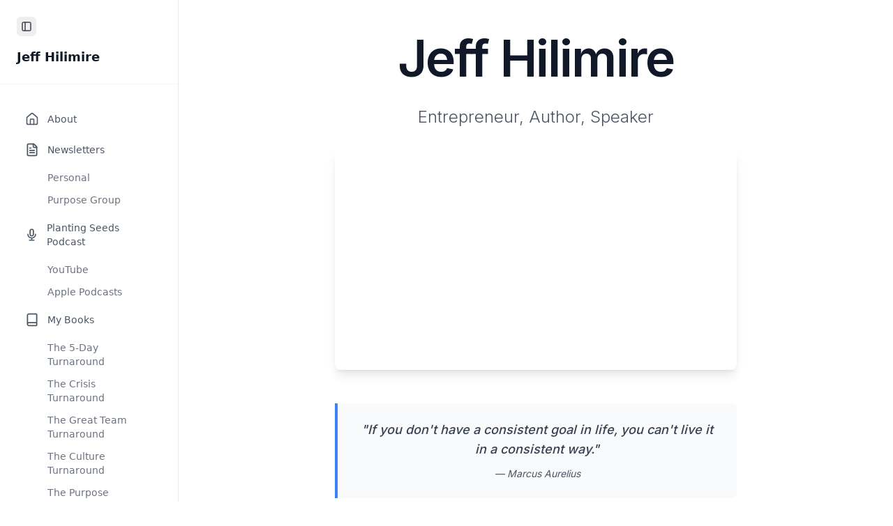

--- FILE ---
content_type: text/html; charset=utf-8
request_url: https://www.jeffhilimire.com/
body_size: 1081
content:

<!DOCTYPE html>
<html lang="en">
  <head>
    <meta charset="UTF-8" />
    <meta name="viewport" content="width=device-width, initial-scale=1.0" />
    <title>Jeff Hilimire</title>
    <meta name="description" content="Jeff Hilimire - Personal Website" />
    <meta name="author" content="Jeff Hilimire" />

    <meta property="og:title" content="Jeff Hilimire" />
    <meta property="og:description" content="Jeff Hilimire - Personal Website" />
    <meta property="og:type" content="website" />
    <meta property="og:image" content="https://pub-bb2e103a32db4e198524a2e9ed8f35b4.r2.dev/3ce8d674-3c80-4057-b12b-e6ef28bacbd7/id-preview-8840b47e--62ffd300-e970-44bd-adb3-b3def1a79021.lovable.app-1758501788192.png" />

    <meta name="twitter:card" content="summary_large_image" />
    <meta name="twitter:site" content="@lovable_dev" />
    <meta name="twitter:image" content="https://pub-bb2e103a32db4e198524a2e9ed8f35b4.r2.dev/3ce8d674-3c80-4057-b12b-e6ef28bacbd7/id-preview-8840b47e--62ffd300-e970-44bd-adb3-b3def1a79021.lovable.app-1758501788192.png" />
    
    <!-- Google Analytics -->
    <script async src="https://www.googletagmanager.com/gtag/js?id=G-1VVJMFXTEG"></script>
    <script>
      window.dataLayer = window.dataLayer || [];
      function gtag(){dataLayer.push(arguments);}
      gtag('js', new Date());
      gtag('config', 'G-1VVJMFXTEG');
    </script>
    
    <link rel="preconnect" href="https://fonts.googleapis.com">
    <link rel="preconnect" href="https://fonts.gstatic.com" crossorigin>
    <link href="https://fonts.googleapis.com/css2?family=Inter:wght@300;400;500;600&display=swap" rel="stylesheet">
    <script type="module" crossorigin src="/assets/index-ClWGtd6u.js"></script>
    <link rel="stylesheet" crossorigin href="/assets/index-BfH5yntq.css">
  <script defer src="https://www.jeffhilimire.com/~flock.js" data-proxy-url="https://www.jeffhilimire.com/~api/analytics"></script></head>

  <body>
    <div id="root"></div>
    <!-- IMPORTANT: DO NOT REMOVE THIS SCRIPT TAG OR THIS VERY COMMENT! -->
    
  </body>
</html>


--- FILE ---
content_type: text/javascript; charset=utf-8
request_url: https://www.jeffhilimire.com/assets/index-ClWGtd6u.js
body_size: 118920
content:
var Ad=e=>{throw TypeError(e)};var hl=(e,t,n)=>t.has(e)||Ad("Cannot "+n);var j=(e,t,n)=>(hl(e,t,"read from private field"),n?n.call(e):t.get(e)),le=(e,t,n)=>t.has(e)?Ad("Cannot add the same private member more than once"):t instanceof WeakSet?t.add(e):t.set(e,n),re=(e,t,n,r)=>(hl(e,t,"write to private field"),r?r.call(e,n):t.set(e,n),n),Ie=(e,t,n)=>(hl(e,t,"access private method"),n);var qi=(e,t,n,r)=>({set _(o){re(e,t,o,n)},get _(){return j(e,t,r)}});function Fy(e,t){for(var n=0;n<t.length;n++){const r=t[n];if(typeof r!="string"&&!Array.isArray(r)){for(const o in r)if(o!=="default"&&!(o in e)){const i=Object.getOwnPropertyDescriptor(r,o);i&&Object.defineProperty(e,o,i.get?i:{enumerable:!0,get:()=>r[o]})}}}return Object.freeze(Object.defineProperty(e,Symbol.toStringTag,{value:"Module"}))}(function(){const t=document.createElement("link").relList;if(t&&t.supports&&t.supports("modulepreload"))return;for(const o of document.querySelectorAll('link[rel="modulepreload"]'))r(o);new MutationObserver(o=>{for(const i of o)if(i.type==="childList")for(const s of i.addedNodes)s.tagName==="LINK"&&s.rel==="modulepreload"&&r(s)}).observe(document,{childList:!0,subtree:!0});function n(o){const i={};return o.integrity&&(i.integrity=o.integrity),o.referrerPolicy&&(i.referrerPolicy=o.referrerPolicy),o.crossOrigin==="use-credentials"?i.credentials="include":o.crossOrigin==="anonymous"?i.credentials="omit":i.credentials="same-origin",i}function r(o){if(o.ep)return;o.ep=!0;const i=n(o);fetch(o.href,i)}})();function qp(e){return e&&e.__esModule&&Object.prototype.hasOwnProperty.call(e,"default")?e.default:e}var Xp={exports:{}},_a={},Zp={exports:{}},oe={};/**
 * @license React
 * react.production.min.js
 *
 * Copyright (c) Facebook, Inc. and its affiliates.
 *
 * This source code is licensed under the MIT license found in the
 * LICENSE file in the root directory of this source tree.
 */var Li=Symbol.for("react.element"),Ly=Symbol.for("react.portal"),Iy=Symbol.for("react.fragment"),zy=Symbol.for("react.strict_mode"),$y=Symbol.for("react.profiler"),Vy=Symbol.for("react.provider"),By=Symbol.for("react.context"),Uy=Symbol.for("react.forward_ref"),Wy=Symbol.for("react.suspense"),Hy=Symbol.for("react.memo"),Qy=Symbol.for("react.lazy"),Od=Symbol.iterator;function Gy(e){return e===null||typeof e!="object"?null:(e=Od&&e[Od]||e["@@iterator"],typeof e=="function"?e:null)}var Jp={isMounted:function(){return!1},enqueueForceUpdate:function(){},enqueueReplaceState:function(){},enqueueSetState:function(){}},eh=Object.assign,th={};function jo(e,t,n){this.props=e,this.context=t,this.refs=th,this.updater=n||Jp}jo.prototype.isReactComponent={};jo.prototype.setState=function(e,t){if(typeof e!="object"&&typeof e!="function"&&e!=null)throw Error("setState(...): takes an object of state variables to update or a function which returns an object of state variables.");this.updater.enqueueSetState(this,e,t,"setState")};jo.prototype.forceUpdate=function(e){this.updater.enqueueForceUpdate(this,e,"forceUpdate")};function nh(){}nh.prototype=jo.prototype;function pc(e,t,n){this.props=e,this.context=t,this.refs=th,this.updater=n||Jp}var hc=pc.prototype=new nh;hc.constructor=pc;eh(hc,jo.prototype);hc.isPureReactComponent=!0;var Md=Array.isArray,rh=Object.prototype.hasOwnProperty,mc={current:null},oh={key:!0,ref:!0,__self:!0,__source:!0};function ih(e,t,n){var r,o={},i=null,s=null;if(t!=null)for(r in t.ref!==void 0&&(s=t.ref),t.key!==void 0&&(i=""+t.key),t)rh.call(t,r)&&!oh.hasOwnProperty(r)&&(o[r]=t[r]);var a=arguments.length-2;if(a===1)o.children=n;else if(1<a){for(var l=Array(a),u=0;u<a;u++)l[u]=arguments[u+2];o.children=l}if(e&&e.defaultProps)for(r in a=e.defaultProps,a)o[r]===void 0&&(o[r]=a[r]);return{$$typeof:Li,type:e,key:i,ref:s,props:o,_owner:mc.current}}function Ky(e,t){return{$$typeof:Li,type:e.type,key:t,ref:e.ref,props:e.props,_owner:e._owner}}function gc(e){return typeof e=="object"&&e!==null&&e.$$typeof===Li}function Yy(e){var t={"=":"=0",":":"=2"};return"$"+e.replace(/[=:]/g,function(n){return t[n]})}var Dd=/\/+/g;function ml(e,t){return typeof e=="object"&&e!==null&&e.key!=null?Yy(""+e.key):t.toString(36)}function Ss(e,t,n,r,o){var i=typeof e;(i==="undefined"||i==="boolean")&&(e=null);var s=!1;if(e===null)s=!0;else switch(i){case"string":case"number":s=!0;break;case"object":switch(e.$$typeof){case Li:case Ly:s=!0}}if(s)return s=e,o=o(s),e=r===""?"."+ml(s,0):r,Md(o)?(n="",e!=null&&(n=e.replace(Dd,"$&/")+"/"),Ss(o,t,n,"",function(u){return u})):o!=null&&(gc(o)&&(o=Ky(o,n+(!o.key||s&&s.key===o.key?"":(""+o.key).replace(Dd,"$&/")+"/")+e)),t.push(o)),1;if(s=0,r=r===""?".":r+":",Md(e))for(var a=0;a<e.length;a++){i=e[a];var l=r+ml(i,a);s+=Ss(i,t,n,l,o)}else if(l=Gy(e),typeof l=="function")for(e=l.call(e),a=0;!(i=e.next()).done;)i=i.value,l=r+ml(i,a++),s+=Ss(i,t,n,l,o);else if(i==="object")throw t=String(e),Error("Objects are not valid as a React child (found: "+(t==="[object Object]"?"object with keys {"+Object.keys(e).join(", ")+"}":t)+"). If you meant to render a collection of children, use an array instead.");return s}function Xi(e,t,n){if(e==null)return e;var r=[],o=0;return Ss(e,r,"","",function(i){return t.call(n,i,o++)}),r}function qy(e){if(e._status===-1){var t=e._result;t=t(),t.then(function(n){(e._status===0||e._status===-1)&&(e._status=1,e._result=n)},function(n){(e._status===0||e._status===-1)&&(e._status=2,e._result=n)}),e._status===-1&&(e._status=0,e._result=t)}if(e._status===1)return e._result.default;throw e._result}var Xe={current:null},Es={transition:null},Xy={ReactCurrentDispatcher:Xe,ReactCurrentBatchConfig:Es,ReactCurrentOwner:mc};function sh(){throw Error("act(...) is not supported in production builds of React.")}oe.Children={map:Xi,forEach:function(e,t,n){Xi(e,function(){t.apply(this,arguments)},n)},count:function(e){var t=0;return Xi(e,function(){t++}),t},toArray:function(e){return Xi(e,function(t){return t})||[]},only:function(e){if(!gc(e))throw Error("React.Children.only expected to receive a single React element child.");return e}};oe.Component=jo;oe.Fragment=Iy;oe.Profiler=$y;oe.PureComponent=pc;oe.StrictMode=zy;oe.Suspense=Wy;oe.__SECRET_INTERNALS_DO_NOT_USE_OR_YOU_WILL_BE_FIRED=Xy;oe.act=sh;oe.cloneElement=function(e,t,n){if(e==null)throw Error("React.cloneElement(...): The argument must be a React element, but you passed "+e+".");var r=eh({},e.props),o=e.key,i=e.ref,s=e._owner;if(t!=null){if(t.ref!==void 0&&(i=t.ref,s=mc.current),t.key!==void 0&&(o=""+t.key),e.type&&e.type.defaultProps)var a=e.type.defaultProps;for(l in t)rh.call(t,l)&&!oh.hasOwnProperty(l)&&(r[l]=t[l]===void 0&&a!==void 0?a[l]:t[l])}var l=arguments.length-2;if(l===1)r.children=n;else if(1<l){a=Array(l);for(var u=0;u<l;u++)a[u]=arguments[u+2];r.children=a}return{$$typeof:Li,type:e.type,key:o,ref:i,props:r,_owner:s}};oe.createContext=function(e){return e={$$typeof:By,_currentValue:e,_currentValue2:e,_threadCount:0,Provider:null,Consumer:null,_defaultValue:null,_globalName:null},e.Provider={$$typeof:Vy,_context:e},e.Consumer=e};oe.createElement=ih;oe.createFactory=function(e){var t=ih.bind(null,e);return t.type=e,t};oe.createRef=function(){return{current:null}};oe.forwardRef=function(e){return{$$typeof:Uy,render:e}};oe.isValidElement=gc;oe.lazy=function(e){return{$$typeof:Qy,_payload:{_status:-1,_result:e},_init:qy}};oe.memo=function(e,t){return{$$typeof:Hy,type:e,compare:t===void 0?null:t}};oe.startTransition=function(e){var t=Es.transition;Es.transition={};try{e()}finally{Es.transition=t}};oe.unstable_act=sh;oe.useCallback=function(e,t){return Xe.current.useCallback(e,t)};oe.useContext=function(e){return Xe.current.useContext(e)};oe.useDebugValue=function(){};oe.useDeferredValue=function(e){return Xe.current.useDeferredValue(e)};oe.useEffect=function(e,t){return Xe.current.useEffect(e,t)};oe.useId=function(){return Xe.current.useId()};oe.useImperativeHandle=function(e,t,n){return Xe.current.useImperativeHandle(e,t,n)};oe.useInsertionEffect=function(e,t){return Xe.current.useInsertionEffect(e,t)};oe.useLayoutEffect=function(e,t){return Xe.current.useLayoutEffect(e,t)};oe.useMemo=function(e,t){return Xe.current.useMemo(e,t)};oe.useReducer=function(e,t,n){return Xe.current.useReducer(e,t,n)};oe.useRef=function(e){return Xe.current.useRef(e)};oe.useState=function(e){return Xe.current.useState(e)};oe.useSyncExternalStore=function(e,t,n){return Xe.current.useSyncExternalStore(e,t,n)};oe.useTransition=function(){return Xe.current.useTransition()};oe.version="18.3.1";Zp.exports=oe;var m=Zp.exports;const A=qp(m),ah=Fy({__proto__:null,default:A},[m]);/**
 * @license React
 * react-jsx-runtime.production.min.js
 *
 * Copyright (c) Facebook, Inc. and its affiliates.
 *
 * This source code is licensed under the MIT license found in the
 * LICENSE file in the root directory of this source tree.
 */var Zy=m,Jy=Symbol.for("react.element"),e0=Symbol.for("react.fragment"),t0=Object.prototype.hasOwnProperty,n0=Zy.__SECRET_INTERNALS_DO_NOT_USE_OR_YOU_WILL_BE_FIRED.ReactCurrentOwner,r0={key:!0,ref:!0,__self:!0,__source:!0};function lh(e,t,n){var r,o={},i=null,s=null;n!==void 0&&(i=""+n),t.key!==void 0&&(i=""+t.key),t.ref!==void 0&&(s=t.ref);for(r in t)t0.call(t,r)&&!r0.hasOwnProperty(r)&&(o[r]=t[r]);if(e&&e.defaultProps)for(r in t=e.defaultProps,t)o[r]===void 0&&(o[r]=t[r]);return{$$typeof:Jy,type:e,key:i,ref:s,props:o,_owner:n0.current}}_a.Fragment=e0;_a.jsx=lh;_a.jsxs=lh;Xp.exports=_a;var g=Xp.exports,uh={exports:{}},vt={},ch={exports:{}},dh={};/**
 * @license React
 * scheduler.production.min.js
 *
 * Copyright (c) Facebook, Inc. and its affiliates.
 *
 * This source code is licensed under the MIT license found in the
 * LICENSE file in the root directory of this source tree.
 */(function(e){function t(N,F){var H=N.length;N.push(F);e:for(;0<H;){var V=H-1>>>1,Y=N[V];if(0<o(Y,F))N[V]=F,N[H]=Y,H=V;else break e}}function n(N){return N.length===0?null:N[0]}function r(N){if(N.length===0)return null;var F=N[0],H=N.pop();if(H!==F){N[0]=H;e:for(var V=0,Y=N.length,ae=Y>>>1;V<ae;){var xe=2*(V+1)-1,He=N[xe],ie=xe+1,Je=N[ie];if(0>o(He,H))ie<Y&&0>o(Je,He)?(N[V]=Je,N[ie]=H,V=ie):(N[V]=He,N[xe]=H,V=xe);else if(ie<Y&&0>o(Je,H))N[V]=Je,N[ie]=H,V=ie;else break e}}return F}function o(N,F){var H=N.sortIndex-F.sortIndex;return H!==0?H:N.id-F.id}if(typeof performance=="object"&&typeof performance.now=="function"){var i=performance;e.unstable_now=function(){return i.now()}}else{var s=Date,a=s.now();e.unstable_now=function(){return s.now()-a}}var l=[],u=[],f=1,d=null,c=3,y=!1,w=!1,v=!1,b=typeof setTimeout=="function"?setTimeout:null,h=typeof clearTimeout=="function"?clearTimeout:null,p=typeof setImmediate<"u"?setImmediate:null;typeof navigator<"u"&&navigator.scheduling!==void 0&&navigator.scheduling.isInputPending!==void 0&&navigator.scheduling.isInputPending.bind(navigator.scheduling);function x(N){for(var F=n(u);F!==null;){if(F.callback===null)r(u);else if(F.startTime<=N)r(u),F.sortIndex=F.expirationTime,t(l,F);else break;F=n(u)}}function E(N){if(v=!1,x(N),!w)if(n(l)!==null)w=!0,K(C);else{var F=n(u);F!==null&&X(E,F.startTime-N)}}function C(N,F){w=!1,v&&(v=!1,h(T),T=-1),y=!0;var H=c;try{for(x(F),d=n(l);d!==null&&(!(d.expirationTime>F)||N&&!q());){var V=d.callback;if(typeof V=="function"){d.callback=null,c=d.priorityLevel;var Y=V(d.expirationTime<=F);F=e.unstable_now(),typeof Y=="function"?d.callback=Y:d===n(l)&&r(l),x(F)}else r(l);d=n(l)}if(d!==null)var ae=!0;else{var xe=n(u);xe!==null&&X(E,xe.startTime-F),ae=!1}return ae}finally{d=null,c=H,y=!1}}var _=!1,R=null,T=-1,U=5,I=-1;function q(){return!(e.unstable_now()-I<U)}function D(){if(R!==null){var N=e.unstable_now();I=N;var F=!0;try{F=R(!0,N)}finally{F?W():(_=!1,R=null)}}else _=!1}var W;if(typeof p=="function")W=function(){p(D)};else if(typeof MessageChannel<"u"){var Q=new MessageChannel,J=Q.port2;Q.port1.onmessage=D,W=function(){J.postMessage(null)}}else W=function(){b(D,0)};function K(N){R=N,_||(_=!0,W())}function X(N,F){T=b(function(){N(e.unstable_now())},F)}e.unstable_IdlePriority=5,e.unstable_ImmediatePriority=1,e.unstable_LowPriority=4,e.unstable_NormalPriority=3,e.unstable_Profiling=null,e.unstable_UserBlockingPriority=2,e.unstable_cancelCallback=function(N){N.callback=null},e.unstable_continueExecution=function(){w||y||(w=!0,K(C))},e.unstable_forceFrameRate=function(N){0>N||125<N?console.error("forceFrameRate takes a positive int between 0 and 125, forcing frame rates higher than 125 fps is not supported"):U=0<N?Math.floor(1e3/N):5},e.unstable_getCurrentPriorityLevel=function(){return c},e.unstable_getFirstCallbackNode=function(){return n(l)},e.unstable_next=function(N){switch(c){case 1:case 2:case 3:var F=3;break;default:F=c}var H=c;c=F;try{return N()}finally{c=H}},e.unstable_pauseExecution=function(){},e.unstable_requestPaint=function(){},e.unstable_runWithPriority=function(N,F){switch(N){case 1:case 2:case 3:case 4:case 5:break;default:N=3}var H=c;c=N;try{return F()}finally{c=H}},e.unstable_scheduleCallback=function(N,F,H){var V=e.unstable_now();switch(typeof H=="object"&&H!==null?(H=H.delay,H=typeof H=="number"&&0<H?V+H:V):H=V,N){case 1:var Y=-1;break;case 2:Y=250;break;case 5:Y=1073741823;break;case 4:Y=1e4;break;default:Y=5e3}return Y=H+Y,N={id:f++,callback:F,priorityLevel:N,startTime:H,expirationTime:Y,sortIndex:-1},H>V?(N.sortIndex=H,t(u,N),n(l)===null&&N===n(u)&&(v?(h(T),T=-1):v=!0,X(E,H-V))):(N.sortIndex=Y,t(l,N),w||y||(w=!0,K(C))),N},e.unstable_shouldYield=q,e.unstable_wrapCallback=function(N){var F=c;return function(){var H=c;c=F;try{return N.apply(this,arguments)}finally{c=H}}}})(dh);ch.exports=dh;var o0=ch.exports;/**
 * @license React
 * react-dom.production.min.js
 *
 * Copyright (c) Facebook, Inc. and its affiliates.
 *
 * This source code is licensed under the MIT license found in the
 * LICENSE file in the root directory of this source tree.
 */var i0=m,gt=o0;function O(e){for(var t="https://reactjs.org/docs/error-decoder.html?invariant="+e,n=1;n<arguments.length;n++)t+="&args[]="+encodeURIComponent(arguments[n]);return"Minified React error #"+e+"; visit "+t+" for the full message or use the non-minified dev environment for full errors and additional helpful warnings."}var fh=new Set,hi={};function Mr(e,t){So(e,t),So(e+"Capture",t)}function So(e,t){for(hi[e]=t,e=0;e<t.length;e++)fh.add(t[e])}var yn=!(typeof window>"u"||typeof window.document>"u"||typeof window.document.createElement>"u"),iu=Object.prototype.hasOwnProperty,s0=/^[:A-Z_a-z\u00C0-\u00D6\u00D8-\u00F6\u00F8-\u02FF\u0370-\u037D\u037F-\u1FFF\u200C-\u200D\u2070-\u218F\u2C00-\u2FEF\u3001-\uD7FF\uF900-\uFDCF\uFDF0-\uFFFD][:A-Z_a-z\u00C0-\u00D6\u00D8-\u00F6\u00F8-\u02FF\u0370-\u037D\u037F-\u1FFF\u200C-\u200D\u2070-\u218F\u2C00-\u2FEF\u3001-\uD7FF\uF900-\uFDCF\uFDF0-\uFFFD\-.0-9\u00B7\u0300-\u036F\u203F-\u2040]*$/,Fd={},Ld={};function a0(e){return iu.call(Ld,e)?!0:iu.call(Fd,e)?!1:s0.test(e)?Ld[e]=!0:(Fd[e]=!0,!1)}function l0(e,t,n,r){if(n!==null&&n.type===0)return!1;switch(typeof t){case"function":case"symbol":return!0;case"boolean":return r?!1:n!==null?!n.acceptsBooleans:(e=e.toLowerCase().slice(0,5),e!=="data-"&&e!=="aria-");default:return!1}}function u0(e,t,n,r){if(t===null||typeof t>"u"||l0(e,t,n,r))return!0;if(r)return!1;if(n!==null)switch(n.type){case 3:return!t;case 4:return t===!1;case 5:return isNaN(t);case 6:return isNaN(t)||1>t}return!1}function Ze(e,t,n,r,o,i,s){this.acceptsBooleans=t===2||t===3||t===4,this.attributeName=r,this.attributeNamespace=o,this.mustUseProperty=n,this.propertyName=e,this.type=t,this.sanitizeURL=i,this.removeEmptyString=s}var Le={};"children dangerouslySetInnerHTML defaultValue defaultChecked innerHTML suppressContentEditableWarning suppressHydrationWarning style".split(" ").forEach(function(e){Le[e]=new Ze(e,0,!1,e,null,!1,!1)});[["acceptCharset","accept-charset"],["className","class"],["htmlFor","for"],["httpEquiv","http-equiv"]].forEach(function(e){var t=e[0];Le[t]=new Ze(t,1,!1,e[1],null,!1,!1)});["contentEditable","draggable","spellCheck","value"].forEach(function(e){Le[e]=new Ze(e,2,!1,e.toLowerCase(),null,!1,!1)});["autoReverse","externalResourcesRequired","focusable","preserveAlpha"].forEach(function(e){Le[e]=new Ze(e,2,!1,e,null,!1,!1)});"allowFullScreen async autoFocus autoPlay controls default defer disabled disablePictureInPicture disableRemotePlayback formNoValidate hidden loop noModule noValidate open playsInline readOnly required reversed scoped seamless itemScope".split(" ").forEach(function(e){Le[e]=new Ze(e,3,!1,e.toLowerCase(),null,!1,!1)});["checked","multiple","muted","selected"].forEach(function(e){Le[e]=new Ze(e,3,!0,e,null,!1,!1)});["capture","download"].forEach(function(e){Le[e]=new Ze(e,4,!1,e,null,!1,!1)});["cols","rows","size","span"].forEach(function(e){Le[e]=new Ze(e,6,!1,e,null,!1,!1)});["rowSpan","start"].forEach(function(e){Le[e]=new Ze(e,5,!1,e.toLowerCase(),null,!1,!1)});var vc=/[\-:]([a-z])/g;function yc(e){return e[1].toUpperCase()}"accent-height alignment-baseline arabic-form baseline-shift cap-height clip-path clip-rule color-interpolation color-interpolation-filters color-profile color-rendering dominant-baseline enable-background fill-opacity fill-rule flood-color flood-opacity font-family font-size font-size-adjust font-stretch font-style font-variant font-weight glyph-name glyph-orientation-horizontal glyph-orientation-vertical horiz-adv-x horiz-origin-x image-rendering letter-spacing lighting-color marker-end marker-mid marker-start overline-position overline-thickness paint-order panose-1 pointer-events rendering-intent shape-rendering stop-color stop-opacity strikethrough-position strikethrough-thickness stroke-dasharray stroke-dashoffset stroke-linecap stroke-linejoin stroke-miterlimit stroke-opacity stroke-width text-anchor text-decoration text-rendering underline-position underline-thickness unicode-bidi unicode-range units-per-em v-alphabetic v-hanging v-ideographic v-mathematical vector-effect vert-adv-y vert-origin-x vert-origin-y word-spacing writing-mode xmlns:xlink x-height".split(" ").forEach(function(e){var t=e.replace(vc,yc);Le[t]=new Ze(t,1,!1,e,null,!1,!1)});"xlink:actuate xlink:arcrole xlink:role xlink:show xlink:title xlink:type".split(" ").forEach(function(e){var t=e.replace(vc,yc);Le[t]=new Ze(t,1,!1,e,"http://www.w3.org/1999/xlink",!1,!1)});["xml:base","xml:lang","xml:space"].forEach(function(e){var t=e.replace(vc,yc);Le[t]=new Ze(t,1,!1,e,"http://www.w3.org/XML/1998/namespace",!1,!1)});["tabIndex","crossOrigin"].forEach(function(e){Le[e]=new Ze(e,1,!1,e.toLowerCase(),null,!1,!1)});Le.xlinkHref=new Ze("xlinkHref",1,!1,"xlink:href","http://www.w3.org/1999/xlink",!0,!1);["src","href","action","formAction"].forEach(function(e){Le[e]=new Ze(e,1,!1,e.toLowerCase(),null,!0,!0)});function xc(e,t,n,r){var o=Le.hasOwnProperty(t)?Le[t]:null;(o!==null?o.type!==0:r||!(2<t.length)||t[0]!=="o"&&t[0]!=="O"||t[1]!=="n"&&t[1]!=="N")&&(u0(t,n,o,r)&&(n=null),r||o===null?a0(t)&&(n===null?e.removeAttribute(t):e.setAttribute(t,""+n)):o.mustUseProperty?e[o.propertyName]=n===null?o.type===3?!1:"":n:(t=o.attributeName,r=o.attributeNamespace,n===null?e.removeAttribute(t):(o=o.type,n=o===3||o===4&&n===!0?"":""+n,r?e.setAttributeNS(r,t,n):e.setAttribute(t,n))))}var Cn=i0.__SECRET_INTERNALS_DO_NOT_USE_OR_YOU_WILL_BE_FIRED,Zi=Symbol.for("react.element"),Wr=Symbol.for("react.portal"),Hr=Symbol.for("react.fragment"),wc=Symbol.for("react.strict_mode"),su=Symbol.for("react.profiler"),ph=Symbol.for("react.provider"),hh=Symbol.for("react.context"),bc=Symbol.for("react.forward_ref"),au=Symbol.for("react.suspense"),lu=Symbol.for("react.suspense_list"),Sc=Symbol.for("react.memo"),Mn=Symbol.for("react.lazy"),mh=Symbol.for("react.offscreen"),Id=Symbol.iterator;function $o(e){return e===null||typeof e!="object"?null:(e=Id&&e[Id]||e["@@iterator"],typeof e=="function"?e:null)}var Se=Object.assign,gl;function Zo(e){if(gl===void 0)try{throw Error()}catch(n){var t=n.stack.trim().match(/\n( *(at )?)/);gl=t&&t[1]||""}return`
`+gl+e}var vl=!1;function yl(e,t){if(!e||vl)return"";vl=!0;var n=Error.prepareStackTrace;Error.prepareStackTrace=void 0;try{if(t)if(t=function(){throw Error()},Object.defineProperty(t.prototype,"props",{set:function(){throw Error()}}),typeof Reflect=="object"&&Reflect.construct){try{Reflect.construct(t,[])}catch(u){var r=u}Reflect.construct(e,[],t)}else{try{t.call()}catch(u){r=u}e.call(t.prototype)}else{try{throw Error()}catch(u){r=u}e()}}catch(u){if(u&&r&&typeof u.stack=="string"){for(var o=u.stack.split(`
`),i=r.stack.split(`
`),s=o.length-1,a=i.length-1;1<=s&&0<=a&&o[s]!==i[a];)a--;for(;1<=s&&0<=a;s--,a--)if(o[s]!==i[a]){if(s!==1||a!==1)do if(s--,a--,0>a||o[s]!==i[a]){var l=`
`+o[s].replace(" at new "," at ");return e.displayName&&l.includes("<anonymous>")&&(l=l.replace("<anonymous>",e.displayName)),l}while(1<=s&&0<=a);break}}}finally{vl=!1,Error.prepareStackTrace=n}return(e=e?e.displayName||e.name:"")?Zo(e):""}function c0(e){switch(e.tag){case 5:return Zo(e.type);case 16:return Zo("Lazy");case 13:return Zo("Suspense");case 19:return Zo("SuspenseList");case 0:case 2:case 15:return e=yl(e.type,!1),e;case 11:return e=yl(e.type.render,!1),e;case 1:return e=yl(e.type,!0),e;default:return""}}function uu(e){if(e==null)return null;if(typeof e=="function")return e.displayName||e.name||null;if(typeof e=="string")return e;switch(e){case Hr:return"Fragment";case Wr:return"Portal";case su:return"Profiler";case wc:return"StrictMode";case au:return"Suspense";case lu:return"SuspenseList"}if(typeof e=="object")switch(e.$$typeof){case hh:return(e.displayName||"Context")+".Consumer";case ph:return(e._context.displayName||"Context")+".Provider";case bc:var t=e.render;return e=e.displayName,e||(e=t.displayName||t.name||"",e=e!==""?"ForwardRef("+e+")":"ForwardRef"),e;case Sc:return t=e.displayName||null,t!==null?t:uu(e.type)||"Memo";case Mn:t=e._payload,e=e._init;try{return uu(e(t))}catch{}}return null}function d0(e){var t=e.type;switch(e.tag){case 24:return"Cache";case 9:return(t.displayName||"Context")+".Consumer";case 10:return(t._context.displayName||"Context")+".Provider";case 18:return"DehydratedFragment";case 11:return e=t.render,e=e.displayName||e.name||"",t.displayName||(e!==""?"ForwardRef("+e+")":"ForwardRef");case 7:return"Fragment";case 5:return t;case 4:return"Portal";case 3:return"Root";case 6:return"Text";case 16:return uu(t);case 8:return t===wc?"StrictMode":"Mode";case 22:return"Offscreen";case 12:return"Profiler";case 21:return"Scope";case 13:return"Suspense";case 19:return"SuspenseList";case 25:return"TracingMarker";case 1:case 0:case 17:case 2:case 14:case 15:if(typeof t=="function")return t.displayName||t.name||null;if(typeof t=="string")return t}return null}function tr(e){switch(typeof e){case"boolean":case"number":case"string":case"undefined":return e;case"object":return e;default:return""}}function gh(e){var t=e.type;return(e=e.nodeName)&&e.toLowerCase()==="input"&&(t==="checkbox"||t==="radio")}function f0(e){var t=gh(e)?"checked":"value",n=Object.getOwnPropertyDescriptor(e.constructor.prototype,t),r=""+e[t];if(!e.hasOwnProperty(t)&&typeof n<"u"&&typeof n.get=="function"&&typeof n.set=="function"){var o=n.get,i=n.set;return Object.defineProperty(e,t,{configurable:!0,get:function(){return o.call(this)},set:function(s){r=""+s,i.call(this,s)}}),Object.defineProperty(e,t,{enumerable:n.enumerable}),{getValue:function(){return r},setValue:function(s){r=""+s},stopTracking:function(){e._valueTracker=null,delete e[t]}}}}function Ji(e){e._valueTracker||(e._valueTracker=f0(e))}function vh(e){if(!e)return!1;var t=e._valueTracker;if(!t)return!0;var n=t.getValue(),r="";return e&&(r=gh(e)?e.checked?"true":"false":e.value),e=r,e!==n?(t.setValue(e),!0):!1}function Hs(e){if(e=e||(typeof document<"u"?document:void 0),typeof e>"u")return null;try{return e.activeElement||e.body}catch{return e.body}}function cu(e,t){var n=t.checked;return Se({},t,{defaultChecked:void 0,defaultValue:void 0,value:void 0,checked:n??e._wrapperState.initialChecked})}function zd(e,t){var n=t.defaultValue==null?"":t.defaultValue,r=t.checked!=null?t.checked:t.defaultChecked;n=tr(t.value!=null?t.value:n),e._wrapperState={initialChecked:r,initialValue:n,controlled:t.type==="checkbox"||t.type==="radio"?t.checked!=null:t.value!=null}}function yh(e,t){t=t.checked,t!=null&&xc(e,"checked",t,!1)}function du(e,t){yh(e,t);var n=tr(t.value),r=t.type;if(n!=null)r==="number"?(n===0&&e.value===""||e.value!=n)&&(e.value=""+n):e.value!==""+n&&(e.value=""+n);else if(r==="submit"||r==="reset"){e.removeAttribute("value");return}t.hasOwnProperty("value")?fu(e,t.type,n):t.hasOwnProperty("defaultValue")&&fu(e,t.type,tr(t.defaultValue)),t.checked==null&&t.defaultChecked!=null&&(e.defaultChecked=!!t.defaultChecked)}function $d(e,t,n){if(t.hasOwnProperty("value")||t.hasOwnProperty("defaultValue")){var r=t.type;if(!(r!=="submit"&&r!=="reset"||t.value!==void 0&&t.value!==null))return;t=""+e._wrapperState.initialValue,n||t===e.value||(e.value=t),e.defaultValue=t}n=e.name,n!==""&&(e.name=""),e.defaultChecked=!!e._wrapperState.initialChecked,n!==""&&(e.name=n)}function fu(e,t,n){(t!=="number"||Hs(e.ownerDocument)!==e)&&(n==null?e.defaultValue=""+e._wrapperState.initialValue:e.defaultValue!==""+n&&(e.defaultValue=""+n))}var Jo=Array.isArray;function no(e,t,n,r){if(e=e.options,t){t={};for(var o=0;o<n.length;o++)t["$"+n[o]]=!0;for(n=0;n<e.length;n++)o=t.hasOwnProperty("$"+e[n].value),e[n].selected!==o&&(e[n].selected=o),o&&r&&(e[n].defaultSelected=!0)}else{for(n=""+tr(n),t=null,o=0;o<e.length;o++){if(e[o].value===n){e[o].selected=!0,r&&(e[o].defaultSelected=!0);return}t!==null||e[o].disabled||(t=e[o])}t!==null&&(t.selected=!0)}}function pu(e,t){if(t.dangerouslySetInnerHTML!=null)throw Error(O(91));return Se({},t,{value:void 0,defaultValue:void 0,children:""+e._wrapperState.initialValue})}function Vd(e,t){var n=t.value;if(n==null){if(n=t.children,t=t.defaultValue,n!=null){if(t!=null)throw Error(O(92));if(Jo(n)){if(1<n.length)throw Error(O(93));n=n[0]}t=n}t==null&&(t=""),n=t}e._wrapperState={initialValue:tr(n)}}function xh(e,t){var n=tr(t.value),r=tr(t.defaultValue);n!=null&&(n=""+n,n!==e.value&&(e.value=n),t.defaultValue==null&&e.defaultValue!==n&&(e.defaultValue=n)),r!=null&&(e.defaultValue=""+r)}function Bd(e){var t=e.textContent;t===e._wrapperState.initialValue&&t!==""&&t!==null&&(e.value=t)}function wh(e){switch(e){case"svg":return"http://www.w3.org/2000/svg";case"math":return"http://www.w3.org/1998/Math/MathML";default:return"http://www.w3.org/1999/xhtml"}}function hu(e,t){return e==null||e==="http://www.w3.org/1999/xhtml"?wh(t):e==="http://www.w3.org/2000/svg"&&t==="foreignObject"?"http://www.w3.org/1999/xhtml":e}var es,bh=function(e){return typeof MSApp<"u"&&MSApp.execUnsafeLocalFunction?function(t,n,r,o){MSApp.execUnsafeLocalFunction(function(){return e(t,n,r,o)})}:e}(function(e,t){if(e.namespaceURI!=="http://www.w3.org/2000/svg"||"innerHTML"in e)e.innerHTML=t;else{for(es=es||document.createElement("div"),es.innerHTML="<svg>"+t.valueOf().toString()+"</svg>",t=es.firstChild;e.firstChild;)e.removeChild(e.firstChild);for(;t.firstChild;)e.appendChild(t.firstChild)}});function mi(e,t){if(t){var n=e.firstChild;if(n&&n===e.lastChild&&n.nodeType===3){n.nodeValue=t;return}}e.textContent=t}var ni={animationIterationCount:!0,aspectRatio:!0,borderImageOutset:!0,borderImageSlice:!0,borderImageWidth:!0,boxFlex:!0,boxFlexGroup:!0,boxOrdinalGroup:!0,columnCount:!0,columns:!0,flex:!0,flexGrow:!0,flexPositive:!0,flexShrink:!0,flexNegative:!0,flexOrder:!0,gridArea:!0,gridRow:!0,gridRowEnd:!0,gridRowSpan:!0,gridRowStart:!0,gridColumn:!0,gridColumnEnd:!0,gridColumnSpan:!0,gridColumnStart:!0,fontWeight:!0,lineClamp:!0,lineHeight:!0,opacity:!0,order:!0,orphans:!0,tabSize:!0,widows:!0,zIndex:!0,zoom:!0,fillOpacity:!0,floodOpacity:!0,stopOpacity:!0,strokeDasharray:!0,strokeDashoffset:!0,strokeMiterlimit:!0,strokeOpacity:!0,strokeWidth:!0},p0=["Webkit","ms","Moz","O"];Object.keys(ni).forEach(function(e){p0.forEach(function(t){t=t+e.charAt(0).toUpperCase()+e.substring(1),ni[t]=ni[e]})});function Sh(e,t,n){return t==null||typeof t=="boolean"||t===""?"":n||typeof t!="number"||t===0||ni.hasOwnProperty(e)&&ni[e]?(""+t).trim():t+"px"}function Eh(e,t){e=e.style;for(var n in t)if(t.hasOwnProperty(n)){var r=n.indexOf("--")===0,o=Sh(n,t[n],r);n==="float"&&(n="cssFloat"),r?e.setProperty(n,o):e[n]=o}}var h0=Se({menuitem:!0},{area:!0,base:!0,br:!0,col:!0,embed:!0,hr:!0,img:!0,input:!0,keygen:!0,link:!0,meta:!0,param:!0,source:!0,track:!0,wbr:!0});function mu(e,t){if(t){if(h0[e]&&(t.children!=null||t.dangerouslySetInnerHTML!=null))throw Error(O(137,e));if(t.dangerouslySetInnerHTML!=null){if(t.children!=null)throw Error(O(60));if(typeof t.dangerouslySetInnerHTML!="object"||!("__html"in t.dangerouslySetInnerHTML))throw Error(O(61))}if(t.style!=null&&typeof t.style!="object")throw Error(O(62))}}function gu(e,t){if(e.indexOf("-")===-1)return typeof t.is=="string";switch(e){case"annotation-xml":case"color-profile":case"font-face":case"font-face-src":case"font-face-uri":case"font-face-format":case"font-face-name":case"missing-glyph":return!1;default:return!0}}var vu=null;function Ec(e){return e=e.target||e.srcElement||window,e.correspondingUseElement&&(e=e.correspondingUseElement),e.nodeType===3?e.parentNode:e}var yu=null,ro=null,oo=null;function Ud(e){if(e=$i(e)){if(typeof yu!="function")throw Error(O(280));var t=e.stateNode;t&&(t=Oa(t),yu(e.stateNode,e.type,t))}}function Ch(e){ro?oo?oo.push(e):oo=[e]:ro=e}function kh(){if(ro){var e=ro,t=oo;if(oo=ro=null,Ud(e),t)for(e=0;e<t.length;e++)Ud(t[e])}}function Nh(e,t){return e(t)}function Ph(){}var xl=!1;function _h(e,t,n){if(xl)return e(t,n);xl=!0;try{return Nh(e,t,n)}finally{xl=!1,(ro!==null||oo!==null)&&(Ph(),kh())}}function gi(e,t){var n=e.stateNode;if(n===null)return null;var r=Oa(n);if(r===null)return null;n=r[t];e:switch(t){case"onClick":case"onClickCapture":case"onDoubleClick":case"onDoubleClickCapture":case"onMouseDown":case"onMouseDownCapture":case"onMouseMove":case"onMouseMoveCapture":case"onMouseUp":case"onMouseUpCapture":case"onMouseEnter":(r=!r.disabled)||(e=e.type,r=!(e==="button"||e==="input"||e==="select"||e==="textarea")),e=!r;break e;default:e=!1}if(e)return null;if(n&&typeof n!="function")throw Error(O(231,t,typeof n));return n}var xu=!1;if(yn)try{var Vo={};Object.defineProperty(Vo,"passive",{get:function(){xu=!0}}),window.addEventListener("test",Vo,Vo),window.removeEventListener("test",Vo,Vo)}catch{xu=!1}function m0(e,t,n,r,o,i,s,a,l){var u=Array.prototype.slice.call(arguments,3);try{t.apply(n,u)}catch(f){this.onError(f)}}var ri=!1,Qs=null,Gs=!1,wu=null,g0={onError:function(e){ri=!0,Qs=e}};function v0(e,t,n,r,o,i,s,a,l){ri=!1,Qs=null,m0.apply(g0,arguments)}function y0(e,t,n,r,o,i,s,a,l){if(v0.apply(this,arguments),ri){if(ri){var u=Qs;ri=!1,Qs=null}else throw Error(O(198));Gs||(Gs=!0,wu=u)}}function Dr(e){var t=e,n=e;if(e.alternate)for(;t.return;)t=t.return;else{e=t;do t=e,t.flags&4098&&(n=t.return),e=t.return;while(e)}return t.tag===3?n:null}function Rh(e){if(e.tag===13){var t=e.memoizedState;if(t===null&&(e=e.alternate,e!==null&&(t=e.memoizedState)),t!==null)return t.dehydrated}return null}function Wd(e){if(Dr(e)!==e)throw Error(O(188))}function x0(e){var t=e.alternate;if(!t){if(t=Dr(e),t===null)throw Error(O(188));return t!==e?null:e}for(var n=e,r=t;;){var o=n.return;if(o===null)break;var i=o.alternate;if(i===null){if(r=o.return,r!==null){n=r;continue}break}if(o.child===i.child){for(i=o.child;i;){if(i===n)return Wd(o),e;if(i===r)return Wd(o),t;i=i.sibling}throw Error(O(188))}if(n.return!==r.return)n=o,r=i;else{for(var s=!1,a=o.child;a;){if(a===n){s=!0,n=o,r=i;break}if(a===r){s=!0,r=o,n=i;break}a=a.sibling}if(!s){for(a=i.child;a;){if(a===n){s=!0,n=i,r=o;break}if(a===r){s=!0,r=i,n=o;break}a=a.sibling}if(!s)throw Error(O(189))}}if(n.alternate!==r)throw Error(O(190))}if(n.tag!==3)throw Error(O(188));return n.stateNode.current===n?e:t}function Th(e){return e=x0(e),e!==null?jh(e):null}function jh(e){if(e.tag===5||e.tag===6)return e;for(e=e.child;e!==null;){var t=jh(e);if(t!==null)return t;e=e.sibling}return null}var Ah=gt.unstable_scheduleCallback,Hd=gt.unstable_cancelCallback,w0=gt.unstable_shouldYield,b0=gt.unstable_requestPaint,Pe=gt.unstable_now,S0=gt.unstable_getCurrentPriorityLevel,Cc=gt.unstable_ImmediatePriority,Oh=gt.unstable_UserBlockingPriority,Ks=gt.unstable_NormalPriority,E0=gt.unstable_LowPriority,Mh=gt.unstable_IdlePriority,Ra=null,nn=null;function C0(e){if(nn&&typeof nn.onCommitFiberRoot=="function")try{nn.onCommitFiberRoot(Ra,e,void 0,(e.current.flags&128)===128)}catch{}}var Ft=Math.clz32?Math.clz32:P0,k0=Math.log,N0=Math.LN2;function P0(e){return e>>>=0,e===0?32:31-(k0(e)/N0|0)|0}var ts=64,ns=4194304;function ei(e){switch(e&-e){case 1:return 1;case 2:return 2;case 4:return 4;case 8:return 8;case 16:return 16;case 32:return 32;case 64:case 128:case 256:case 512:case 1024:case 2048:case 4096:case 8192:case 16384:case 32768:case 65536:case 131072:case 262144:case 524288:case 1048576:case 2097152:return e&4194240;case 4194304:case 8388608:case 16777216:case 33554432:case 67108864:return e&130023424;case 134217728:return 134217728;case 268435456:return 268435456;case 536870912:return 536870912;case 1073741824:return 1073741824;default:return e}}function Ys(e,t){var n=e.pendingLanes;if(n===0)return 0;var r=0,o=e.suspendedLanes,i=e.pingedLanes,s=n&268435455;if(s!==0){var a=s&~o;a!==0?r=ei(a):(i&=s,i!==0&&(r=ei(i)))}else s=n&~o,s!==0?r=ei(s):i!==0&&(r=ei(i));if(r===0)return 0;if(t!==0&&t!==r&&!(t&o)&&(o=r&-r,i=t&-t,o>=i||o===16&&(i&4194240)!==0))return t;if(r&4&&(r|=n&16),t=e.entangledLanes,t!==0)for(e=e.entanglements,t&=r;0<t;)n=31-Ft(t),o=1<<n,r|=e[n],t&=~o;return r}function _0(e,t){switch(e){case 1:case 2:case 4:return t+250;case 8:case 16:case 32:case 64:case 128:case 256:case 512:case 1024:case 2048:case 4096:case 8192:case 16384:case 32768:case 65536:case 131072:case 262144:case 524288:case 1048576:case 2097152:return t+5e3;case 4194304:case 8388608:case 16777216:case 33554432:case 67108864:return-1;case 134217728:case 268435456:case 536870912:case 1073741824:return-1;default:return-1}}function R0(e,t){for(var n=e.suspendedLanes,r=e.pingedLanes,o=e.expirationTimes,i=e.pendingLanes;0<i;){var s=31-Ft(i),a=1<<s,l=o[s];l===-1?(!(a&n)||a&r)&&(o[s]=_0(a,t)):l<=t&&(e.expiredLanes|=a),i&=~a}}function bu(e){return e=e.pendingLanes&-1073741825,e!==0?e:e&1073741824?1073741824:0}function Dh(){var e=ts;return ts<<=1,!(ts&4194240)&&(ts=64),e}function wl(e){for(var t=[],n=0;31>n;n++)t.push(e);return t}function Ii(e,t,n){e.pendingLanes|=t,t!==536870912&&(e.suspendedLanes=0,e.pingedLanes=0),e=e.eventTimes,t=31-Ft(t),e[t]=n}function T0(e,t){var n=e.pendingLanes&~t;e.pendingLanes=t,e.suspendedLanes=0,e.pingedLanes=0,e.expiredLanes&=t,e.mutableReadLanes&=t,e.entangledLanes&=t,t=e.entanglements;var r=e.eventTimes;for(e=e.expirationTimes;0<n;){var o=31-Ft(n),i=1<<o;t[o]=0,r[o]=-1,e[o]=-1,n&=~i}}function kc(e,t){var n=e.entangledLanes|=t;for(e=e.entanglements;n;){var r=31-Ft(n),o=1<<r;o&t|e[r]&t&&(e[r]|=t),n&=~o}}var ue=0;function Fh(e){return e&=-e,1<e?4<e?e&268435455?16:536870912:4:1}var Lh,Nc,Ih,zh,$h,Su=!1,rs=[],Gn=null,Kn=null,Yn=null,vi=new Map,yi=new Map,Fn=[],j0="mousedown mouseup touchcancel touchend touchstart auxclick dblclick pointercancel pointerdown pointerup dragend dragstart drop compositionend compositionstart keydown keypress keyup input textInput copy cut paste click change contextmenu reset submit".split(" ");function Qd(e,t){switch(e){case"focusin":case"focusout":Gn=null;break;case"dragenter":case"dragleave":Kn=null;break;case"mouseover":case"mouseout":Yn=null;break;case"pointerover":case"pointerout":vi.delete(t.pointerId);break;case"gotpointercapture":case"lostpointercapture":yi.delete(t.pointerId)}}function Bo(e,t,n,r,o,i){return e===null||e.nativeEvent!==i?(e={blockedOn:t,domEventName:n,eventSystemFlags:r,nativeEvent:i,targetContainers:[o]},t!==null&&(t=$i(t),t!==null&&Nc(t)),e):(e.eventSystemFlags|=r,t=e.targetContainers,o!==null&&t.indexOf(o)===-1&&t.push(o),e)}function A0(e,t,n,r,o){switch(t){case"focusin":return Gn=Bo(Gn,e,t,n,r,o),!0;case"dragenter":return Kn=Bo(Kn,e,t,n,r,o),!0;case"mouseover":return Yn=Bo(Yn,e,t,n,r,o),!0;case"pointerover":var i=o.pointerId;return vi.set(i,Bo(vi.get(i)||null,e,t,n,r,o)),!0;case"gotpointercapture":return i=o.pointerId,yi.set(i,Bo(yi.get(i)||null,e,t,n,r,o)),!0}return!1}function Vh(e){var t=gr(e.target);if(t!==null){var n=Dr(t);if(n!==null){if(t=n.tag,t===13){if(t=Rh(n),t!==null){e.blockedOn=t,$h(e.priority,function(){Ih(n)});return}}else if(t===3&&n.stateNode.current.memoizedState.isDehydrated){e.blockedOn=n.tag===3?n.stateNode.containerInfo:null;return}}}e.blockedOn=null}function Cs(e){if(e.blockedOn!==null)return!1;for(var t=e.targetContainers;0<t.length;){var n=Eu(e.domEventName,e.eventSystemFlags,t[0],e.nativeEvent);if(n===null){n=e.nativeEvent;var r=new n.constructor(n.type,n);vu=r,n.target.dispatchEvent(r),vu=null}else return t=$i(n),t!==null&&Nc(t),e.blockedOn=n,!1;t.shift()}return!0}function Gd(e,t,n){Cs(e)&&n.delete(t)}function O0(){Su=!1,Gn!==null&&Cs(Gn)&&(Gn=null),Kn!==null&&Cs(Kn)&&(Kn=null),Yn!==null&&Cs(Yn)&&(Yn=null),vi.forEach(Gd),yi.forEach(Gd)}function Uo(e,t){e.blockedOn===t&&(e.blockedOn=null,Su||(Su=!0,gt.unstable_scheduleCallback(gt.unstable_NormalPriority,O0)))}function xi(e){function t(o){return Uo(o,e)}if(0<rs.length){Uo(rs[0],e);for(var n=1;n<rs.length;n++){var r=rs[n];r.blockedOn===e&&(r.blockedOn=null)}}for(Gn!==null&&Uo(Gn,e),Kn!==null&&Uo(Kn,e),Yn!==null&&Uo(Yn,e),vi.forEach(t),yi.forEach(t),n=0;n<Fn.length;n++)r=Fn[n],r.blockedOn===e&&(r.blockedOn=null);for(;0<Fn.length&&(n=Fn[0],n.blockedOn===null);)Vh(n),n.blockedOn===null&&Fn.shift()}var io=Cn.ReactCurrentBatchConfig,qs=!0;function M0(e,t,n,r){var o=ue,i=io.transition;io.transition=null;try{ue=1,Pc(e,t,n,r)}finally{ue=o,io.transition=i}}function D0(e,t,n,r){var o=ue,i=io.transition;io.transition=null;try{ue=4,Pc(e,t,n,r)}finally{ue=o,io.transition=i}}function Pc(e,t,n,r){if(qs){var o=Eu(e,t,n,r);if(o===null)Tl(e,t,r,Xs,n),Qd(e,r);else if(A0(o,e,t,n,r))r.stopPropagation();else if(Qd(e,r),t&4&&-1<j0.indexOf(e)){for(;o!==null;){var i=$i(o);if(i!==null&&Lh(i),i=Eu(e,t,n,r),i===null&&Tl(e,t,r,Xs,n),i===o)break;o=i}o!==null&&r.stopPropagation()}else Tl(e,t,r,null,n)}}var Xs=null;function Eu(e,t,n,r){if(Xs=null,e=Ec(r),e=gr(e),e!==null)if(t=Dr(e),t===null)e=null;else if(n=t.tag,n===13){if(e=Rh(t),e!==null)return e;e=null}else if(n===3){if(t.stateNode.current.memoizedState.isDehydrated)return t.tag===3?t.stateNode.containerInfo:null;e=null}else t!==e&&(e=null);return Xs=e,null}function Bh(e){switch(e){case"cancel":case"click":case"close":case"contextmenu":case"copy":case"cut":case"auxclick":case"dblclick":case"dragend":case"dragstart":case"drop":case"focusin":case"focusout":case"input":case"invalid":case"keydown":case"keypress":case"keyup":case"mousedown":case"mouseup":case"paste":case"pause":case"play":case"pointercancel":case"pointerdown":case"pointerup":case"ratechange":case"reset":case"resize":case"seeked":case"submit":case"touchcancel":case"touchend":case"touchstart":case"volumechange":case"change":case"selectionchange":case"textInput":case"compositionstart":case"compositionend":case"compositionupdate":case"beforeblur":case"afterblur":case"beforeinput":case"blur":case"fullscreenchange":case"focus":case"hashchange":case"popstate":case"select":case"selectstart":return 1;case"drag":case"dragenter":case"dragexit":case"dragleave":case"dragover":case"mousemove":case"mouseout":case"mouseover":case"pointermove":case"pointerout":case"pointerover":case"scroll":case"toggle":case"touchmove":case"wheel":case"mouseenter":case"mouseleave":case"pointerenter":case"pointerleave":return 4;case"message":switch(S0()){case Cc:return 1;case Oh:return 4;case Ks:case E0:return 16;case Mh:return 536870912;default:return 16}default:return 16}}var Wn=null,_c=null,ks=null;function Uh(){if(ks)return ks;var e,t=_c,n=t.length,r,o="value"in Wn?Wn.value:Wn.textContent,i=o.length;for(e=0;e<n&&t[e]===o[e];e++);var s=n-e;for(r=1;r<=s&&t[n-r]===o[i-r];r++);return ks=o.slice(e,1<r?1-r:void 0)}function Ns(e){var t=e.keyCode;return"charCode"in e?(e=e.charCode,e===0&&t===13&&(e=13)):e=t,e===10&&(e=13),32<=e||e===13?e:0}function os(){return!0}function Kd(){return!1}function yt(e){function t(n,r,o,i,s){this._reactName=n,this._targetInst=o,this.type=r,this.nativeEvent=i,this.target=s,this.currentTarget=null;for(var a in e)e.hasOwnProperty(a)&&(n=e[a],this[a]=n?n(i):i[a]);return this.isDefaultPrevented=(i.defaultPrevented!=null?i.defaultPrevented:i.returnValue===!1)?os:Kd,this.isPropagationStopped=Kd,this}return Se(t.prototype,{preventDefault:function(){this.defaultPrevented=!0;var n=this.nativeEvent;n&&(n.preventDefault?n.preventDefault():typeof n.returnValue!="unknown"&&(n.returnValue=!1),this.isDefaultPrevented=os)},stopPropagation:function(){var n=this.nativeEvent;n&&(n.stopPropagation?n.stopPropagation():typeof n.cancelBubble!="unknown"&&(n.cancelBubble=!0),this.isPropagationStopped=os)},persist:function(){},isPersistent:os}),t}var Ao={eventPhase:0,bubbles:0,cancelable:0,timeStamp:function(e){return e.timeStamp||Date.now()},defaultPrevented:0,isTrusted:0},Rc=yt(Ao),zi=Se({},Ao,{view:0,detail:0}),F0=yt(zi),bl,Sl,Wo,Ta=Se({},zi,{screenX:0,screenY:0,clientX:0,clientY:0,pageX:0,pageY:0,ctrlKey:0,shiftKey:0,altKey:0,metaKey:0,getModifierState:Tc,button:0,buttons:0,relatedTarget:function(e){return e.relatedTarget===void 0?e.fromElement===e.srcElement?e.toElement:e.fromElement:e.relatedTarget},movementX:function(e){return"movementX"in e?e.movementX:(e!==Wo&&(Wo&&e.type==="mousemove"?(bl=e.screenX-Wo.screenX,Sl=e.screenY-Wo.screenY):Sl=bl=0,Wo=e),bl)},movementY:function(e){return"movementY"in e?e.movementY:Sl}}),Yd=yt(Ta),L0=Se({},Ta,{dataTransfer:0}),I0=yt(L0),z0=Se({},zi,{relatedTarget:0}),El=yt(z0),$0=Se({},Ao,{animationName:0,elapsedTime:0,pseudoElement:0}),V0=yt($0),B0=Se({},Ao,{clipboardData:function(e){return"clipboardData"in e?e.clipboardData:window.clipboardData}}),U0=yt(B0),W0=Se({},Ao,{data:0}),qd=yt(W0),H0={Esc:"Escape",Spacebar:" ",Left:"ArrowLeft",Up:"ArrowUp",Right:"ArrowRight",Down:"ArrowDown",Del:"Delete",Win:"OS",Menu:"ContextMenu",Apps:"ContextMenu",Scroll:"ScrollLock",MozPrintableKey:"Unidentified"},Q0={8:"Backspace",9:"Tab",12:"Clear",13:"Enter",16:"Shift",17:"Control",18:"Alt",19:"Pause",20:"CapsLock",27:"Escape",32:" ",33:"PageUp",34:"PageDown",35:"End",36:"Home",37:"ArrowLeft",38:"ArrowUp",39:"ArrowRight",40:"ArrowDown",45:"Insert",46:"Delete",112:"F1",113:"F2",114:"F3",115:"F4",116:"F5",117:"F6",118:"F7",119:"F8",120:"F9",121:"F10",122:"F11",123:"F12",144:"NumLock",145:"ScrollLock",224:"Meta"},G0={Alt:"altKey",Control:"ctrlKey",Meta:"metaKey",Shift:"shiftKey"};function K0(e){var t=this.nativeEvent;return t.getModifierState?t.getModifierState(e):(e=G0[e])?!!t[e]:!1}function Tc(){return K0}var Y0=Se({},zi,{key:function(e){if(e.key){var t=H0[e.key]||e.key;if(t!=="Unidentified")return t}return e.type==="keypress"?(e=Ns(e),e===13?"Enter":String.fromCharCode(e)):e.type==="keydown"||e.type==="keyup"?Q0[e.keyCode]||"Unidentified":""},code:0,location:0,ctrlKey:0,shiftKey:0,altKey:0,metaKey:0,repeat:0,locale:0,getModifierState:Tc,charCode:function(e){return e.type==="keypress"?Ns(e):0},keyCode:function(e){return e.type==="keydown"||e.type==="keyup"?e.keyCode:0},which:function(e){return e.type==="keypress"?Ns(e):e.type==="keydown"||e.type==="keyup"?e.keyCode:0}}),q0=yt(Y0),X0=Se({},Ta,{pointerId:0,width:0,height:0,pressure:0,tangentialPressure:0,tiltX:0,tiltY:0,twist:0,pointerType:0,isPrimary:0}),Xd=yt(X0),Z0=Se({},zi,{touches:0,targetTouches:0,changedTouches:0,altKey:0,metaKey:0,ctrlKey:0,shiftKey:0,getModifierState:Tc}),J0=yt(Z0),ex=Se({},Ao,{propertyName:0,elapsedTime:0,pseudoElement:0}),tx=yt(ex),nx=Se({},Ta,{deltaX:function(e){return"deltaX"in e?e.deltaX:"wheelDeltaX"in e?-e.wheelDeltaX:0},deltaY:function(e){return"deltaY"in e?e.deltaY:"wheelDeltaY"in e?-e.wheelDeltaY:"wheelDelta"in e?-e.wheelDelta:0},deltaZ:0,deltaMode:0}),rx=yt(nx),ox=[9,13,27,32],jc=yn&&"CompositionEvent"in window,oi=null;yn&&"documentMode"in document&&(oi=document.documentMode);var ix=yn&&"TextEvent"in window&&!oi,Wh=yn&&(!jc||oi&&8<oi&&11>=oi),Zd=" ",Jd=!1;function Hh(e,t){switch(e){case"keyup":return ox.indexOf(t.keyCode)!==-1;case"keydown":return t.keyCode!==229;case"keypress":case"mousedown":case"focusout":return!0;default:return!1}}function Qh(e){return e=e.detail,typeof e=="object"&&"data"in e?e.data:null}var Qr=!1;function sx(e,t){switch(e){case"compositionend":return Qh(t);case"keypress":return t.which!==32?null:(Jd=!0,Zd);case"textInput":return e=t.data,e===Zd&&Jd?null:e;default:return null}}function ax(e,t){if(Qr)return e==="compositionend"||!jc&&Hh(e,t)?(e=Uh(),ks=_c=Wn=null,Qr=!1,e):null;switch(e){case"paste":return null;case"keypress":if(!(t.ctrlKey||t.altKey||t.metaKey)||t.ctrlKey&&t.altKey){if(t.char&&1<t.char.length)return t.char;if(t.which)return String.fromCharCode(t.which)}return null;case"compositionend":return Wh&&t.locale!=="ko"?null:t.data;default:return null}}var lx={color:!0,date:!0,datetime:!0,"datetime-local":!0,email:!0,month:!0,number:!0,password:!0,range:!0,search:!0,tel:!0,text:!0,time:!0,url:!0,week:!0};function ef(e){var t=e&&e.nodeName&&e.nodeName.toLowerCase();return t==="input"?!!lx[e.type]:t==="textarea"}function Gh(e,t,n,r){Ch(r),t=Zs(t,"onChange"),0<t.length&&(n=new Rc("onChange","change",null,n,r),e.push({event:n,listeners:t}))}var ii=null,wi=null;function ux(e){om(e,0)}function ja(e){var t=Yr(e);if(vh(t))return e}function cx(e,t){if(e==="change")return t}var Kh=!1;if(yn){var Cl;if(yn){var kl="oninput"in document;if(!kl){var tf=document.createElement("div");tf.setAttribute("oninput","return;"),kl=typeof tf.oninput=="function"}Cl=kl}else Cl=!1;Kh=Cl&&(!document.documentMode||9<document.documentMode)}function nf(){ii&&(ii.detachEvent("onpropertychange",Yh),wi=ii=null)}function Yh(e){if(e.propertyName==="value"&&ja(wi)){var t=[];Gh(t,wi,e,Ec(e)),_h(ux,t)}}function dx(e,t,n){e==="focusin"?(nf(),ii=t,wi=n,ii.attachEvent("onpropertychange",Yh)):e==="focusout"&&nf()}function fx(e){if(e==="selectionchange"||e==="keyup"||e==="keydown")return ja(wi)}function px(e,t){if(e==="click")return ja(t)}function hx(e,t){if(e==="input"||e==="change")return ja(t)}function mx(e,t){return e===t&&(e!==0||1/e===1/t)||e!==e&&t!==t}var It=typeof Object.is=="function"?Object.is:mx;function bi(e,t){if(It(e,t))return!0;if(typeof e!="object"||e===null||typeof t!="object"||t===null)return!1;var n=Object.keys(e),r=Object.keys(t);if(n.length!==r.length)return!1;for(r=0;r<n.length;r++){var o=n[r];if(!iu.call(t,o)||!It(e[o],t[o]))return!1}return!0}function rf(e){for(;e&&e.firstChild;)e=e.firstChild;return e}function of(e,t){var n=rf(e);e=0;for(var r;n;){if(n.nodeType===3){if(r=e+n.textContent.length,e<=t&&r>=t)return{node:n,offset:t-e};e=r}e:{for(;n;){if(n.nextSibling){n=n.nextSibling;break e}n=n.parentNode}n=void 0}n=rf(n)}}function qh(e,t){return e&&t?e===t?!0:e&&e.nodeType===3?!1:t&&t.nodeType===3?qh(e,t.parentNode):"contains"in e?e.contains(t):e.compareDocumentPosition?!!(e.compareDocumentPosition(t)&16):!1:!1}function Xh(){for(var e=window,t=Hs();t instanceof e.HTMLIFrameElement;){try{var n=typeof t.contentWindow.location.href=="string"}catch{n=!1}if(n)e=t.contentWindow;else break;t=Hs(e.document)}return t}function Ac(e){var t=e&&e.nodeName&&e.nodeName.toLowerCase();return t&&(t==="input"&&(e.type==="text"||e.type==="search"||e.type==="tel"||e.type==="url"||e.type==="password")||t==="textarea"||e.contentEditable==="true")}function gx(e){var t=Xh(),n=e.focusedElem,r=e.selectionRange;if(t!==n&&n&&n.ownerDocument&&qh(n.ownerDocument.documentElement,n)){if(r!==null&&Ac(n)){if(t=r.start,e=r.end,e===void 0&&(e=t),"selectionStart"in n)n.selectionStart=t,n.selectionEnd=Math.min(e,n.value.length);else if(e=(t=n.ownerDocument||document)&&t.defaultView||window,e.getSelection){e=e.getSelection();var o=n.textContent.length,i=Math.min(r.start,o);r=r.end===void 0?i:Math.min(r.end,o),!e.extend&&i>r&&(o=r,r=i,i=o),o=of(n,i);var s=of(n,r);o&&s&&(e.rangeCount!==1||e.anchorNode!==o.node||e.anchorOffset!==o.offset||e.focusNode!==s.node||e.focusOffset!==s.offset)&&(t=t.createRange(),t.setStart(o.node,o.offset),e.removeAllRanges(),i>r?(e.addRange(t),e.extend(s.node,s.offset)):(t.setEnd(s.node,s.offset),e.addRange(t)))}}for(t=[],e=n;e=e.parentNode;)e.nodeType===1&&t.push({element:e,left:e.scrollLeft,top:e.scrollTop});for(typeof n.focus=="function"&&n.focus(),n=0;n<t.length;n++)e=t[n],e.element.scrollLeft=e.left,e.element.scrollTop=e.top}}var vx=yn&&"documentMode"in document&&11>=document.documentMode,Gr=null,Cu=null,si=null,ku=!1;function sf(e,t,n){var r=n.window===n?n.document:n.nodeType===9?n:n.ownerDocument;ku||Gr==null||Gr!==Hs(r)||(r=Gr,"selectionStart"in r&&Ac(r)?r={start:r.selectionStart,end:r.selectionEnd}:(r=(r.ownerDocument&&r.ownerDocument.defaultView||window).getSelection(),r={anchorNode:r.anchorNode,anchorOffset:r.anchorOffset,focusNode:r.focusNode,focusOffset:r.focusOffset}),si&&bi(si,r)||(si=r,r=Zs(Cu,"onSelect"),0<r.length&&(t=new Rc("onSelect","select",null,t,n),e.push({event:t,listeners:r}),t.target=Gr)))}function is(e,t){var n={};return n[e.toLowerCase()]=t.toLowerCase(),n["Webkit"+e]="webkit"+t,n["Moz"+e]="moz"+t,n}var Kr={animationend:is("Animation","AnimationEnd"),animationiteration:is("Animation","AnimationIteration"),animationstart:is("Animation","AnimationStart"),transitionend:is("Transition","TransitionEnd")},Nl={},Zh={};yn&&(Zh=document.createElement("div").style,"AnimationEvent"in window||(delete Kr.animationend.animation,delete Kr.animationiteration.animation,delete Kr.animationstart.animation),"TransitionEvent"in window||delete Kr.transitionend.transition);function Aa(e){if(Nl[e])return Nl[e];if(!Kr[e])return e;var t=Kr[e],n;for(n in t)if(t.hasOwnProperty(n)&&n in Zh)return Nl[e]=t[n];return e}var Jh=Aa("animationend"),em=Aa("animationiteration"),tm=Aa("animationstart"),nm=Aa("transitionend"),rm=new Map,af="abort auxClick cancel canPlay canPlayThrough click close contextMenu copy cut drag dragEnd dragEnter dragExit dragLeave dragOver dragStart drop durationChange emptied encrypted ended error gotPointerCapture input invalid keyDown keyPress keyUp load loadedData loadedMetadata loadStart lostPointerCapture mouseDown mouseMove mouseOut mouseOver mouseUp paste pause play playing pointerCancel pointerDown pointerMove pointerOut pointerOver pointerUp progress rateChange reset resize seeked seeking stalled submit suspend timeUpdate touchCancel touchEnd touchStart volumeChange scroll toggle touchMove waiting wheel".split(" ");function lr(e,t){rm.set(e,t),Mr(t,[e])}for(var Pl=0;Pl<af.length;Pl++){var _l=af[Pl],yx=_l.toLowerCase(),xx=_l[0].toUpperCase()+_l.slice(1);lr(yx,"on"+xx)}lr(Jh,"onAnimationEnd");lr(em,"onAnimationIteration");lr(tm,"onAnimationStart");lr("dblclick","onDoubleClick");lr("focusin","onFocus");lr("focusout","onBlur");lr(nm,"onTransitionEnd");So("onMouseEnter",["mouseout","mouseover"]);So("onMouseLeave",["mouseout","mouseover"]);So("onPointerEnter",["pointerout","pointerover"]);So("onPointerLeave",["pointerout","pointerover"]);Mr("onChange","change click focusin focusout input keydown keyup selectionchange".split(" "));Mr("onSelect","focusout contextmenu dragend focusin keydown keyup mousedown mouseup selectionchange".split(" "));Mr("onBeforeInput",["compositionend","keypress","textInput","paste"]);Mr("onCompositionEnd","compositionend focusout keydown keypress keyup mousedown".split(" "));Mr("onCompositionStart","compositionstart focusout keydown keypress keyup mousedown".split(" "));Mr("onCompositionUpdate","compositionupdate focusout keydown keypress keyup mousedown".split(" "));var ti="abort canplay canplaythrough durationchange emptied encrypted ended error loadeddata loadedmetadata loadstart pause play playing progress ratechange resize seeked seeking stalled suspend timeupdate volumechange waiting".split(" "),wx=new Set("cancel close invalid load scroll toggle".split(" ").concat(ti));function lf(e,t,n){var r=e.type||"unknown-event";e.currentTarget=n,y0(r,t,void 0,e),e.currentTarget=null}function om(e,t){t=(t&4)!==0;for(var n=0;n<e.length;n++){var r=e[n],o=r.event;r=r.listeners;e:{var i=void 0;if(t)for(var s=r.length-1;0<=s;s--){var a=r[s],l=a.instance,u=a.currentTarget;if(a=a.listener,l!==i&&o.isPropagationStopped())break e;lf(o,a,u),i=l}else for(s=0;s<r.length;s++){if(a=r[s],l=a.instance,u=a.currentTarget,a=a.listener,l!==i&&o.isPropagationStopped())break e;lf(o,a,u),i=l}}}if(Gs)throw e=wu,Gs=!1,wu=null,e}function ge(e,t){var n=t[Tu];n===void 0&&(n=t[Tu]=new Set);var r=e+"__bubble";n.has(r)||(im(t,e,2,!1),n.add(r))}function Rl(e,t,n){var r=0;t&&(r|=4),im(n,e,r,t)}var ss="_reactListening"+Math.random().toString(36).slice(2);function Si(e){if(!e[ss]){e[ss]=!0,fh.forEach(function(n){n!=="selectionchange"&&(wx.has(n)||Rl(n,!1,e),Rl(n,!0,e))});var t=e.nodeType===9?e:e.ownerDocument;t===null||t[ss]||(t[ss]=!0,Rl("selectionchange",!1,t))}}function im(e,t,n,r){switch(Bh(t)){case 1:var o=M0;break;case 4:o=D0;break;default:o=Pc}n=o.bind(null,t,n,e),o=void 0,!xu||t!=="touchstart"&&t!=="touchmove"&&t!=="wheel"||(o=!0),r?o!==void 0?e.addEventListener(t,n,{capture:!0,passive:o}):e.addEventListener(t,n,!0):o!==void 0?e.addEventListener(t,n,{passive:o}):e.addEventListener(t,n,!1)}function Tl(e,t,n,r,o){var i=r;if(!(t&1)&&!(t&2)&&r!==null)e:for(;;){if(r===null)return;var s=r.tag;if(s===3||s===4){var a=r.stateNode.containerInfo;if(a===o||a.nodeType===8&&a.parentNode===o)break;if(s===4)for(s=r.return;s!==null;){var l=s.tag;if((l===3||l===4)&&(l=s.stateNode.containerInfo,l===o||l.nodeType===8&&l.parentNode===o))return;s=s.return}for(;a!==null;){if(s=gr(a),s===null)return;if(l=s.tag,l===5||l===6){r=i=s;continue e}a=a.parentNode}}r=r.return}_h(function(){var u=i,f=Ec(n),d=[];e:{var c=rm.get(e);if(c!==void 0){var y=Rc,w=e;switch(e){case"keypress":if(Ns(n)===0)break e;case"keydown":case"keyup":y=q0;break;case"focusin":w="focus",y=El;break;case"focusout":w="blur",y=El;break;case"beforeblur":case"afterblur":y=El;break;case"click":if(n.button===2)break e;case"auxclick":case"dblclick":case"mousedown":case"mousemove":case"mouseup":case"mouseout":case"mouseover":case"contextmenu":y=Yd;break;case"drag":case"dragend":case"dragenter":case"dragexit":case"dragleave":case"dragover":case"dragstart":case"drop":y=I0;break;case"touchcancel":case"touchend":case"touchmove":case"touchstart":y=J0;break;case Jh:case em:case tm:y=V0;break;case nm:y=tx;break;case"scroll":y=F0;break;case"wheel":y=rx;break;case"copy":case"cut":case"paste":y=U0;break;case"gotpointercapture":case"lostpointercapture":case"pointercancel":case"pointerdown":case"pointermove":case"pointerout":case"pointerover":case"pointerup":y=Xd}var v=(t&4)!==0,b=!v&&e==="scroll",h=v?c!==null?c+"Capture":null:c;v=[];for(var p=u,x;p!==null;){x=p;var E=x.stateNode;if(x.tag===5&&E!==null&&(x=E,h!==null&&(E=gi(p,h),E!=null&&v.push(Ei(p,E,x)))),b)break;p=p.return}0<v.length&&(c=new y(c,w,null,n,f),d.push({event:c,listeners:v}))}}if(!(t&7)){e:{if(c=e==="mouseover"||e==="pointerover",y=e==="mouseout"||e==="pointerout",c&&n!==vu&&(w=n.relatedTarget||n.fromElement)&&(gr(w)||w[xn]))break e;if((y||c)&&(c=f.window===f?f:(c=f.ownerDocument)?c.defaultView||c.parentWindow:window,y?(w=n.relatedTarget||n.toElement,y=u,w=w?gr(w):null,w!==null&&(b=Dr(w),w!==b||w.tag!==5&&w.tag!==6)&&(w=null)):(y=null,w=u),y!==w)){if(v=Yd,E="onMouseLeave",h="onMouseEnter",p="mouse",(e==="pointerout"||e==="pointerover")&&(v=Xd,E="onPointerLeave",h="onPointerEnter",p="pointer"),b=y==null?c:Yr(y),x=w==null?c:Yr(w),c=new v(E,p+"leave",y,n,f),c.target=b,c.relatedTarget=x,E=null,gr(f)===u&&(v=new v(h,p+"enter",w,n,f),v.target=x,v.relatedTarget=b,E=v),b=E,y&&w)t:{for(v=y,h=w,p=0,x=v;x;x=zr(x))p++;for(x=0,E=h;E;E=zr(E))x++;for(;0<p-x;)v=zr(v),p--;for(;0<x-p;)h=zr(h),x--;for(;p--;){if(v===h||h!==null&&v===h.alternate)break t;v=zr(v),h=zr(h)}v=null}else v=null;y!==null&&uf(d,c,y,v,!1),w!==null&&b!==null&&uf(d,b,w,v,!0)}}e:{if(c=u?Yr(u):window,y=c.nodeName&&c.nodeName.toLowerCase(),y==="select"||y==="input"&&c.type==="file")var C=cx;else if(ef(c))if(Kh)C=hx;else{C=fx;var _=dx}else(y=c.nodeName)&&y.toLowerCase()==="input"&&(c.type==="checkbox"||c.type==="radio")&&(C=px);if(C&&(C=C(e,u))){Gh(d,C,n,f);break e}_&&_(e,c,u),e==="focusout"&&(_=c._wrapperState)&&_.controlled&&c.type==="number"&&fu(c,"number",c.value)}switch(_=u?Yr(u):window,e){case"focusin":(ef(_)||_.contentEditable==="true")&&(Gr=_,Cu=u,si=null);break;case"focusout":si=Cu=Gr=null;break;case"mousedown":ku=!0;break;case"contextmenu":case"mouseup":case"dragend":ku=!1,sf(d,n,f);break;case"selectionchange":if(vx)break;case"keydown":case"keyup":sf(d,n,f)}var R;if(jc)e:{switch(e){case"compositionstart":var T="onCompositionStart";break e;case"compositionend":T="onCompositionEnd";break e;case"compositionupdate":T="onCompositionUpdate";break e}T=void 0}else Qr?Hh(e,n)&&(T="onCompositionEnd"):e==="keydown"&&n.keyCode===229&&(T="onCompositionStart");T&&(Wh&&n.locale!=="ko"&&(Qr||T!=="onCompositionStart"?T==="onCompositionEnd"&&Qr&&(R=Uh()):(Wn=f,_c="value"in Wn?Wn.value:Wn.textContent,Qr=!0)),_=Zs(u,T),0<_.length&&(T=new qd(T,e,null,n,f),d.push({event:T,listeners:_}),R?T.data=R:(R=Qh(n),R!==null&&(T.data=R)))),(R=ix?sx(e,n):ax(e,n))&&(u=Zs(u,"onBeforeInput"),0<u.length&&(f=new qd("onBeforeInput","beforeinput",null,n,f),d.push({event:f,listeners:u}),f.data=R))}om(d,t)})}function Ei(e,t,n){return{instance:e,listener:t,currentTarget:n}}function Zs(e,t){for(var n=t+"Capture",r=[];e!==null;){var o=e,i=o.stateNode;o.tag===5&&i!==null&&(o=i,i=gi(e,n),i!=null&&r.unshift(Ei(e,i,o)),i=gi(e,t),i!=null&&r.push(Ei(e,i,o))),e=e.return}return r}function zr(e){if(e===null)return null;do e=e.return;while(e&&e.tag!==5);return e||null}function uf(e,t,n,r,o){for(var i=t._reactName,s=[];n!==null&&n!==r;){var a=n,l=a.alternate,u=a.stateNode;if(l!==null&&l===r)break;a.tag===5&&u!==null&&(a=u,o?(l=gi(n,i),l!=null&&s.unshift(Ei(n,l,a))):o||(l=gi(n,i),l!=null&&s.push(Ei(n,l,a)))),n=n.return}s.length!==0&&e.push({event:t,listeners:s})}var bx=/\r\n?/g,Sx=/\u0000|\uFFFD/g;function cf(e){return(typeof e=="string"?e:""+e).replace(bx,`
`).replace(Sx,"")}function as(e,t,n){if(t=cf(t),cf(e)!==t&&n)throw Error(O(425))}function Js(){}var Nu=null,Pu=null;function _u(e,t){return e==="textarea"||e==="noscript"||typeof t.children=="string"||typeof t.children=="number"||typeof t.dangerouslySetInnerHTML=="object"&&t.dangerouslySetInnerHTML!==null&&t.dangerouslySetInnerHTML.__html!=null}var Ru=typeof setTimeout=="function"?setTimeout:void 0,Ex=typeof clearTimeout=="function"?clearTimeout:void 0,df=typeof Promise=="function"?Promise:void 0,Cx=typeof queueMicrotask=="function"?queueMicrotask:typeof df<"u"?function(e){return df.resolve(null).then(e).catch(kx)}:Ru;function kx(e){setTimeout(function(){throw e})}function jl(e,t){var n=t,r=0;do{var o=n.nextSibling;if(e.removeChild(n),o&&o.nodeType===8)if(n=o.data,n==="/$"){if(r===0){e.removeChild(o),xi(t);return}r--}else n!=="$"&&n!=="$?"&&n!=="$!"||r++;n=o}while(n);xi(t)}function qn(e){for(;e!=null;e=e.nextSibling){var t=e.nodeType;if(t===1||t===3)break;if(t===8){if(t=e.data,t==="$"||t==="$!"||t==="$?")break;if(t==="/$")return null}}return e}function ff(e){e=e.previousSibling;for(var t=0;e;){if(e.nodeType===8){var n=e.data;if(n==="$"||n==="$!"||n==="$?"){if(t===0)return e;t--}else n==="/$"&&t++}e=e.previousSibling}return null}var Oo=Math.random().toString(36).slice(2),Jt="__reactFiber$"+Oo,Ci="__reactProps$"+Oo,xn="__reactContainer$"+Oo,Tu="__reactEvents$"+Oo,Nx="__reactListeners$"+Oo,Px="__reactHandles$"+Oo;function gr(e){var t=e[Jt];if(t)return t;for(var n=e.parentNode;n;){if(t=n[xn]||n[Jt]){if(n=t.alternate,t.child!==null||n!==null&&n.child!==null)for(e=ff(e);e!==null;){if(n=e[Jt])return n;e=ff(e)}return t}e=n,n=e.parentNode}return null}function $i(e){return e=e[Jt]||e[xn],!e||e.tag!==5&&e.tag!==6&&e.tag!==13&&e.tag!==3?null:e}function Yr(e){if(e.tag===5||e.tag===6)return e.stateNode;throw Error(O(33))}function Oa(e){return e[Ci]||null}var ju=[],qr=-1;function ur(e){return{current:e}}function ve(e){0>qr||(e.current=ju[qr],ju[qr]=null,qr--)}function fe(e,t){qr++,ju[qr]=e.current,e.current=t}var nr={},Ue=ur(nr),it=ur(!1),Nr=nr;function Eo(e,t){var n=e.type.contextTypes;if(!n)return nr;var r=e.stateNode;if(r&&r.__reactInternalMemoizedUnmaskedChildContext===t)return r.__reactInternalMemoizedMaskedChildContext;var o={},i;for(i in n)o[i]=t[i];return r&&(e=e.stateNode,e.__reactInternalMemoizedUnmaskedChildContext=t,e.__reactInternalMemoizedMaskedChildContext=o),o}function st(e){return e=e.childContextTypes,e!=null}function ea(){ve(it),ve(Ue)}function pf(e,t,n){if(Ue.current!==nr)throw Error(O(168));fe(Ue,t),fe(it,n)}function sm(e,t,n){var r=e.stateNode;if(t=t.childContextTypes,typeof r.getChildContext!="function")return n;r=r.getChildContext();for(var o in r)if(!(o in t))throw Error(O(108,d0(e)||"Unknown",o));return Se({},n,r)}function ta(e){return e=(e=e.stateNode)&&e.__reactInternalMemoizedMergedChildContext||nr,Nr=Ue.current,fe(Ue,e),fe(it,it.current),!0}function hf(e,t,n){var r=e.stateNode;if(!r)throw Error(O(169));n?(e=sm(e,t,Nr),r.__reactInternalMemoizedMergedChildContext=e,ve(it),ve(Ue),fe(Ue,e)):ve(it),fe(it,n)}var pn=null,Ma=!1,Al=!1;function am(e){pn===null?pn=[e]:pn.push(e)}function _x(e){Ma=!0,am(e)}function cr(){if(!Al&&pn!==null){Al=!0;var e=0,t=ue;try{var n=pn;for(ue=1;e<n.length;e++){var r=n[e];do r=r(!0);while(r!==null)}pn=null,Ma=!1}catch(o){throw pn!==null&&(pn=pn.slice(e+1)),Ah(Cc,cr),o}finally{ue=t,Al=!1}}return null}var Xr=[],Zr=0,na=null,ra=0,St=[],Et=0,Pr=null,hn=1,mn="";function fr(e,t){Xr[Zr++]=ra,Xr[Zr++]=na,na=e,ra=t}function lm(e,t,n){St[Et++]=hn,St[Et++]=mn,St[Et++]=Pr,Pr=e;var r=hn;e=mn;var o=32-Ft(r)-1;r&=~(1<<o),n+=1;var i=32-Ft(t)+o;if(30<i){var s=o-o%5;i=(r&(1<<s)-1).toString(32),r>>=s,o-=s,hn=1<<32-Ft(t)+o|n<<o|r,mn=i+e}else hn=1<<i|n<<o|r,mn=e}function Oc(e){e.return!==null&&(fr(e,1),lm(e,1,0))}function Mc(e){for(;e===na;)na=Xr[--Zr],Xr[Zr]=null,ra=Xr[--Zr],Xr[Zr]=null;for(;e===Pr;)Pr=St[--Et],St[Et]=null,mn=St[--Et],St[Et]=null,hn=St[--Et],St[Et]=null}var ht=null,pt=null,ye=!1,Mt=null;function um(e,t){var n=Ct(5,null,null,0);n.elementType="DELETED",n.stateNode=t,n.return=e,t=e.deletions,t===null?(e.deletions=[n],e.flags|=16):t.push(n)}function mf(e,t){switch(e.tag){case 5:var n=e.type;return t=t.nodeType!==1||n.toLowerCase()!==t.nodeName.toLowerCase()?null:t,t!==null?(e.stateNode=t,ht=e,pt=qn(t.firstChild),!0):!1;case 6:return t=e.pendingProps===""||t.nodeType!==3?null:t,t!==null?(e.stateNode=t,ht=e,pt=null,!0):!1;case 13:return t=t.nodeType!==8?null:t,t!==null?(n=Pr!==null?{id:hn,overflow:mn}:null,e.memoizedState={dehydrated:t,treeContext:n,retryLane:1073741824},n=Ct(18,null,null,0),n.stateNode=t,n.return=e,e.child=n,ht=e,pt=null,!0):!1;default:return!1}}function Au(e){return(e.mode&1)!==0&&(e.flags&128)===0}function Ou(e){if(ye){var t=pt;if(t){var n=t;if(!mf(e,t)){if(Au(e))throw Error(O(418));t=qn(n.nextSibling);var r=ht;t&&mf(e,t)?um(r,n):(e.flags=e.flags&-4097|2,ye=!1,ht=e)}}else{if(Au(e))throw Error(O(418));e.flags=e.flags&-4097|2,ye=!1,ht=e}}}function gf(e){for(e=e.return;e!==null&&e.tag!==5&&e.tag!==3&&e.tag!==13;)e=e.return;ht=e}function ls(e){if(e!==ht)return!1;if(!ye)return gf(e),ye=!0,!1;var t;if((t=e.tag!==3)&&!(t=e.tag!==5)&&(t=e.type,t=t!=="head"&&t!=="body"&&!_u(e.type,e.memoizedProps)),t&&(t=pt)){if(Au(e))throw cm(),Error(O(418));for(;t;)um(e,t),t=qn(t.nextSibling)}if(gf(e),e.tag===13){if(e=e.memoizedState,e=e!==null?e.dehydrated:null,!e)throw Error(O(317));e:{for(e=e.nextSibling,t=0;e;){if(e.nodeType===8){var n=e.data;if(n==="/$"){if(t===0){pt=qn(e.nextSibling);break e}t--}else n!=="$"&&n!=="$!"&&n!=="$?"||t++}e=e.nextSibling}pt=null}}else pt=ht?qn(e.stateNode.nextSibling):null;return!0}function cm(){for(var e=pt;e;)e=qn(e.nextSibling)}function Co(){pt=ht=null,ye=!1}function Dc(e){Mt===null?Mt=[e]:Mt.push(e)}var Rx=Cn.ReactCurrentBatchConfig;function Ho(e,t,n){if(e=n.ref,e!==null&&typeof e!="function"&&typeof e!="object"){if(n._owner){if(n=n._owner,n){if(n.tag!==1)throw Error(O(309));var r=n.stateNode}if(!r)throw Error(O(147,e));var o=r,i=""+e;return t!==null&&t.ref!==null&&typeof t.ref=="function"&&t.ref._stringRef===i?t.ref:(t=function(s){var a=o.refs;s===null?delete a[i]:a[i]=s},t._stringRef=i,t)}if(typeof e!="string")throw Error(O(284));if(!n._owner)throw Error(O(290,e))}return e}function us(e,t){throw e=Object.prototype.toString.call(t),Error(O(31,e==="[object Object]"?"object with keys {"+Object.keys(t).join(", ")+"}":e))}function vf(e){var t=e._init;return t(e._payload)}function dm(e){function t(h,p){if(e){var x=h.deletions;x===null?(h.deletions=[p],h.flags|=16):x.push(p)}}function n(h,p){if(!e)return null;for(;p!==null;)t(h,p),p=p.sibling;return null}function r(h,p){for(h=new Map;p!==null;)p.key!==null?h.set(p.key,p):h.set(p.index,p),p=p.sibling;return h}function o(h,p){return h=er(h,p),h.index=0,h.sibling=null,h}function i(h,p,x){return h.index=x,e?(x=h.alternate,x!==null?(x=x.index,x<p?(h.flags|=2,p):x):(h.flags|=2,p)):(h.flags|=1048576,p)}function s(h){return e&&h.alternate===null&&(h.flags|=2),h}function a(h,p,x,E){return p===null||p.tag!==6?(p=zl(x,h.mode,E),p.return=h,p):(p=o(p,x),p.return=h,p)}function l(h,p,x,E){var C=x.type;return C===Hr?f(h,p,x.props.children,E,x.key):p!==null&&(p.elementType===C||typeof C=="object"&&C!==null&&C.$$typeof===Mn&&vf(C)===p.type)?(E=o(p,x.props),E.ref=Ho(h,p,x),E.return=h,E):(E=Os(x.type,x.key,x.props,null,h.mode,E),E.ref=Ho(h,p,x),E.return=h,E)}function u(h,p,x,E){return p===null||p.tag!==4||p.stateNode.containerInfo!==x.containerInfo||p.stateNode.implementation!==x.implementation?(p=$l(x,h.mode,E),p.return=h,p):(p=o(p,x.children||[]),p.return=h,p)}function f(h,p,x,E,C){return p===null||p.tag!==7?(p=kr(x,h.mode,E,C),p.return=h,p):(p=o(p,x),p.return=h,p)}function d(h,p,x){if(typeof p=="string"&&p!==""||typeof p=="number")return p=zl(""+p,h.mode,x),p.return=h,p;if(typeof p=="object"&&p!==null){switch(p.$$typeof){case Zi:return x=Os(p.type,p.key,p.props,null,h.mode,x),x.ref=Ho(h,null,p),x.return=h,x;case Wr:return p=$l(p,h.mode,x),p.return=h,p;case Mn:var E=p._init;return d(h,E(p._payload),x)}if(Jo(p)||$o(p))return p=kr(p,h.mode,x,null),p.return=h,p;us(h,p)}return null}function c(h,p,x,E){var C=p!==null?p.key:null;if(typeof x=="string"&&x!==""||typeof x=="number")return C!==null?null:a(h,p,""+x,E);if(typeof x=="object"&&x!==null){switch(x.$$typeof){case Zi:return x.key===C?l(h,p,x,E):null;case Wr:return x.key===C?u(h,p,x,E):null;case Mn:return C=x._init,c(h,p,C(x._payload),E)}if(Jo(x)||$o(x))return C!==null?null:f(h,p,x,E,null);us(h,x)}return null}function y(h,p,x,E,C){if(typeof E=="string"&&E!==""||typeof E=="number")return h=h.get(x)||null,a(p,h,""+E,C);if(typeof E=="object"&&E!==null){switch(E.$$typeof){case Zi:return h=h.get(E.key===null?x:E.key)||null,l(p,h,E,C);case Wr:return h=h.get(E.key===null?x:E.key)||null,u(p,h,E,C);case Mn:var _=E._init;return y(h,p,x,_(E._payload),C)}if(Jo(E)||$o(E))return h=h.get(x)||null,f(p,h,E,C,null);us(p,E)}return null}function w(h,p,x,E){for(var C=null,_=null,R=p,T=p=0,U=null;R!==null&&T<x.length;T++){R.index>T?(U=R,R=null):U=R.sibling;var I=c(h,R,x[T],E);if(I===null){R===null&&(R=U);break}e&&R&&I.alternate===null&&t(h,R),p=i(I,p,T),_===null?C=I:_.sibling=I,_=I,R=U}if(T===x.length)return n(h,R),ye&&fr(h,T),C;if(R===null){for(;T<x.length;T++)R=d(h,x[T],E),R!==null&&(p=i(R,p,T),_===null?C=R:_.sibling=R,_=R);return ye&&fr(h,T),C}for(R=r(h,R);T<x.length;T++)U=y(R,h,T,x[T],E),U!==null&&(e&&U.alternate!==null&&R.delete(U.key===null?T:U.key),p=i(U,p,T),_===null?C=U:_.sibling=U,_=U);return e&&R.forEach(function(q){return t(h,q)}),ye&&fr(h,T),C}function v(h,p,x,E){var C=$o(x);if(typeof C!="function")throw Error(O(150));if(x=C.call(x),x==null)throw Error(O(151));for(var _=C=null,R=p,T=p=0,U=null,I=x.next();R!==null&&!I.done;T++,I=x.next()){R.index>T?(U=R,R=null):U=R.sibling;var q=c(h,R,I.value,E);if(q===null){R===null&&(R=U);break}e&&R&&q.alternate===null&&t(h,R),p=i(q,p,T),_===null?C=q:_.sibling=q,_=q,R=U}if(I.done)return n(h,R),ye&&fr(h,T),C;if(R===null){for(;!I.done;T++,I=x.next())I=d(h,I.value,E),I!==null&&(p=i(I,p,T),_===null?C=I:_.sibling=I,_=I);return ye&&fr(h,T),C}for(R=r(h,R);!I.done;T++,I=x.next())I=y(R,h,T,I.value,E),I!==null&&(e&&I.alternate!==null&&R.delete(I.key===null?T:I.key),p=i(I,p,T),_===null?C=I:_.sibling=I,_=I);return e&&R.forEach(function(D){return t(h,D)}),ye&&fr(h,T),C}function b(h,p,x,E){if(typeof x=="object"&&x!==null&&x.type===Hr&&x.key===null&&(x=x.props.children),typeof x=="object"&&x!==null){switch(x.$$typeof){case Zi:e:{for(var C=x.key,_=p;_!==null;){if(_.key===C){if(C=x.type,C===Hr){if(_.tag===7){n(h,_.sibling),p=o(_,x.props.children),p.return=h,h=p;break e}}else if(_.elementType===C||typeof C=="object"&&C!==null&&C.$$typeof===Mn&&vf(C)===_.type){n(h,_.sibling),p=o(_,x.props),p.ref=Ho(h,_,x),p.return=h,h=p;break e}n(h,_);break}else t(h,_);_=_.sibling}x.type===Hr?(p=kr(x.props.children,h.mode,E,x.key),p.return=h,h=p):(E=Os(x.type,x.key,x.props,null,h.mode,E),E.ref=Ho(h,p,x),E.return=h,h=E)}return s(h);case Wr:e:{for(_=x.key;p!==null;){if(p.key===_)if(p.tag===4&&p.stateNode.containerInfo===x.containerInfo&&p.stateNode.implementation===x.implementation){n(h,p.sibling),p=o(p,x.children||[]),p.return=h,h=p;break e}else{n(h,p);break}else t(h,p);p=p.sibling}p=$l(x,h.mode,E),p.return=h,h=p}return s(h);case Mn:return _=x._init,b(h,p,_(x._payload),E)}if(Jo(x))return w(h,p,x,E);if($o(x))return v(h,p,x,E);us(h,x)}return typeof x=="string"&&x!==""||typeof x=="number"?(x=""+x,p!==null&&p.tag===6?(n(h,p.sibling),p=o(p,x),p.return=h,h=p):(n(h,p),p=zl(x,h.mode,E),p.return=h,h=p),s(h)):n(h,p)}return b}var ko=dm(!0),fm=dm(!1),oa=ur(null),ia=null,Jr=null,Fc=null;function Lc(){Fc=Jr=ia=null}function Ic(e){var t=oa.current;ve(oa),e._currentValue=t}function Mu(e,t,n){for(;e!==null;){var r=e.alternate;if((e.childLanes&t)!==t?(e.childLanes|=t,r!==null&&(r.childLanes|=t)):r!==null&&(r.childLanes&t)!==t&&(r.childLanes|=t),e===n)break;e=e.return}}function so(e,t){ia=e,Fc=Jr=null,e=e.dependencies,e!==null&&e.firstContext!==null&&(e.lanes&t&&(ot=!0),e.firstContext=null)}function Nt(e){var t=e._currentValue;if(Fc!==e)if(e={context:e,memoizedValue:t,next:null},Jr===null){if(ia===null)throw Error(O(308));Jr=e,ia.dependencies={lanes:0,firstContext:e}}else Jr=Jr.next=e;return t}var vr=null;function zc(e){vr===null?vr=[e]:vr.push(e)}function pm(e,t,n,r){var o=t.interleaved;return o===null?(n.next=n,zc(t)):(n.next=o.next,o.next=n),t.interleaved=n,wn(e,r)}function wn(e,t){e.lanes|=t;var n=e.alternate;for(n!==null&&(n.lanes|=t),n=e,e=e.return;e!==null;)e.childLanes|=t,n=e.alternate,n!==null&&(n.childLanes|=t),n=e,e=e.return;return n.tag===3?n.stateNode:null}var Dn=!1;function $c(e){e.updateQueue={baseState:e.memoizedState,firstBaseUpdate:null,lastBaseUpdate:null,shared:{pending:null,interleaved:null,lanes:0},effects:null}}function hm(e,t){e=e.updateQueue,t.updateQueue===e&&(t.updateQueue={baseState:e.baseState,firstBaseUpdate:e.firstBaseUpdate,lastBaseUpdate:e.lastBaseUpdate,shared:e.shared,effects:e.effects})}function vn(e,t){return{eventTime:e,lane:t,tag:0,payload:null,callback:null,next:null}}function Xn(e,t,n){var r=e.updateQueue;if(r===null)return null;if(r=r.shared,se&2){var o=r.pending;return o===null?t.next=t:(t.next=o.next,o.next=t),r.pending=t,wn(e,n)}return o=r.interleaved,o===null?(t.next=t,zc(r)):(t.next=o.next,o.next=t),r.interleaved=t,wn(e,n)}function Ps(e,t,n){if(t=t.updateQueue,t!==null&&(t=t.shared,(n&4194240)!==0)){var r=t.lanes;r&=e.pendingLanes,n|=r,t.lanes=n,kc(e,n)}}function yf(e,t){var n=e.updateQueue,r=e.alternate;if(r!==null&&(r=r.updateQueue,n===r)){var o=null,i=null;if(n=n.firstBaseUpdate,n!==null){do{var s={eventTime:n.eventTime,lane:n.lane,tag:n.tag,payload:n.payload,callback:n.callback,next:null};i===null?o=i=s:i=i.next=s,n=n.next}while(n!==null);i===null?o=i=t:i=i.next=t}else o=i=t;n={baseState:r.baseState,firstBaseUpdate:o,lastBaseUpdate:i,shared:r.shared,effects:r.effects},e.updateQueue=n;return}e=n.lastBaseUpdate,e===null?n.firstBaseUpdate=t:e.next=t,n.lastBaseUpdate=t}function sa(e,t,n,r){var o=e.updateQueue;Dn=!1;var i=o.firstBaseUpdate,s=o.lastBaseUpdate,a=o.shared.pending;if(a!==null){o.shared.pending=null;var l=a,u=l.next;l.next=null,s===null?i=u:s.next=u,s=l;var f=e.alternate;f!==null&&(f=f.updateQueue,a=f.lastBaseUpdate,a!==s&&(a===null?f.firstBaseUpdate=u:a.next=u,f.lastBaseUpdate=l))}if(i!==null){var d=o.baseState;s=0,f=u=l=null,a=i;do{var c=a.lane,y=a.eventTime;if((r&c)===c){f!==null&&(f=f.next={eventTime:y,lane:0,tag:a.tag,payload:a.payload,callback:a.callback,next:null});e:{var w=e,v=a;switch(c=t,y=n,v.tag){case 1:if(w=v.payload,typeof w=="function"){d=w.call(y,d,c);break e}d=w;break e;case 3:w.flags=w.flags&-65537|128;case 0:if(w=v.payload,c=typeof w=="function"?w.call(y,d,c):w,c==null)break e;d=Se({},d,c);break e;case 2:Dn=!0}}a.callback!==null&&a.lane!==0&&(e.flags|=64,c=o.effects,c===null?o.effects=[a]:c.push(a))}else y={eventTime:y,lane:c,tag:a.tag,payload:a.payload,callback:a.callback,next:null},f===null?(u=f=y,l=d):f=f.next=y,s|=c;if(a=a.next,a===null){if(a=o.shared.pending,a===null)break;c=a,a=c.next,c.next=null,o.lastBaseUpdate=c,o.shared.pending=null}}while(!0);if(f===null&&(l=d),o.baseState=l,o.firstBaseUpdate=u,o.lastBaseUpdate=f,t=o.shared.interleaved,t!==null){o=t;do s|=o.lane,o=o.next;while(o!==t)}else i===null&&(o.shared.lanes=0);Rr|=s,e.lanes=s,e.memoizedState=d}}function xf(e,t,n){if(e=t.effects,t.effects=null,e!==null)for(t=0;t<e.length;t++){var r=e[t],o=r.callback;if(o!==null){if(r.callback=null,r=n,typeof o!="function")throw Error(O(191,o));o.call(r)}}}var Vi={},rn=ur(Vi),ki=ur(Vi),Ni=ur(Vi);function yr(e){if(e===Vi)throw Error(O(174));return e}function Vc(e,t){switch(fe(Ni,t),fe(ki,e),fe(rn,Vi),e=t.nodeType,e){case 9:case 11:t=(t=t.documentElement)?t.namespaceURI:hu(null,"");break;default:e=e===8?t.parentNode:t,t=e.namespaceURI||null,e=e.tagName,t=hu(t,e)}ve(rn),fe(rn,t)}function No(){ve(rn),ve(ki),ve(Ni)}function mm(e){yr(Ni.current);var t=yr(rn.current),n=hu(t,e.type);t!==n&&(fe(ki,e),fe(rn,n))}function Bc(e){ki.current===e&&(ve(rn),ve(ki))}var we=ur(0);function aa(e){for(var t=e;t!==null;){if(t.tag===13){var n=t.memoizedState;if(n!==null&&(n=n.dehydrated,n===null||n.data==="$?"||n.data==="$!"))return t}else if(t.tag===19&&t.memoizedProps.revealOrder!==void 0){if(t.flags&128)return t}else if(t.child!==null){t.child.return=t,t=t.child;continue}if(t===e)break;for(;t.sibling===null;){if(t.return===null||t.return===e)return null;t=t.return}t.sibling.return=t.return,t=t.sibling}return null}var Ol=[];function Uc(){for(var e=0;e<Ol.length;e++)Ol[e]._workInProgressVersionPrimary=null;Ol.length=0}var _s=Cn.ReactCurrentDispatcher,Ml=Cn.ReactCurrentBatchConfig,_r=0,be=null,je=null,Oe=null,la=!1,ai=!1,Pi=0,Tx=0;function ze(){throw Error(O(321))}function Wc(e,t){if(t===null)return!1;for(var n=0;n<t.length&&n<e.length;n++)if(!It(e[n],t[n]))return!1;return!0}function Hc(e,t,n,r,o,i){if(_r=i,be=t,t.memoizedState=null,t.updateQueue=null,t.lanes=0,_s.current=e===null||e.memoizedState===null?Mx:Dx,e=n(r,o),ai){i=0;do{if(ai=!1,Pi=0,25<=i)throw Error(O(301));i+=1,Oe=je=null,t.updateQueue=null,_s.current=Fx,e=n(r,o)}while(ai)}if(_s.current=ua,t=je!==null&&je.next!==null,_r=0,Oe=je=be=null,la=!1,t)throw Error(O(300));return e}function Qc(){var e=Pi!==0;return Pi=0,e}function Yt(){var e={memoizedState:null,baseState:null,baseQueue:null,queue:null,next:null};return Oe===null?be.memoizedState=Oe=e:Oe=Oe.next=e,Oe}function Pt(){if(je===null){var e=be.alternate;e=e!==null?e.memoizedState:null}else e=je.next;var t=Oe===null?be.memoizedState:Oe.next;if(t!==null)Oe=t,je=e;else{if(e===null)throw Error(O(310));je=e,e={memoizedState:je.memoizedState,baseState:je.baseState,baseQueue:je.baseQueue,queue:je.queue,next:null},Oe===null?be.memoizedState=Oe=e:Oe=Oe.next=e}return Oe}function _i(e,t){return typeof t=="function"?t(e):t}function Dl(e){var t=Pt(),n=t.queue;if(n===null)throw Error(O(311));n.lastRenderedReducer=e;var r=je,o=r.baseQueue,i=n.pending;if(i!==null){if(o!==null){var s=o.next;o.next=i.next,i.next=s}r.baseQueue=o=i,n.pending=null}if(o!==null){i=o.next,r=r.baseState;var a=s=null,l=null,u=i;do{var f=u.lane;if((_r&f)===f)l!==null&&(l=l.next={lane:0,action:u.action,hasEagerState:u.hasEagerState,eagerState:u.eagerState,next:null}),r=u.hasEagerState?u.eagerState:e(r,u.action);else{var d={lane:f,action:u.action,hasEagerState:u.hasEagerState,eagerState:u.eagerState,next:null};l===null?(a=l=d,s=r):l=l.next=d,be.lanes|=f,Rr|=f}u=u.next}while(u!==null&&u!==i);l===null?s=r:l.next=a,It(r,t.memoizedState)||(ot=!0),t.memoizedState=r,t.baseState=s,t.baseQueue=l,n.lastRenderedState=r}if(e=n.interleaved,e!==null){o=e;do i=o.lane,be.lanes|=i,Rr|=i,o=o.next;while(o!==e)}else o===null&&(n.lanes=0);return[t.memoizedState,n.dispatch]}function Fl(e){var t=Pt(),n=t.queue;if(n===null)throw Error(O(311));n.lastRenderedReducer=e;var r=n.dispatch,o=n.pending,i=t.memoizedState;if(o!==null){n.pending=null;var s=o=o.next;do i=e(i,s.action),s=s.next;while(s!==o);It(i,t.memoizedState)||(ot=!0),t.memoizedState=i,t.baseQueue===null&&(t.baseState=i),n.lastRenderedState=i}return[i,r]}function gm(){}function vm(e,t){var n=be,r=Pt(),o=t(),i=!It(r.memoizedState,o);if(i&&(r.memoizedState=o,ot=!0),r=r.queue,Gc(wm.bind(null,n,r,e),[e]),r.getSnapshot!==t||i||Oe!==null&&Oe.memoizedState.tag&1){if(n.flags|=2048,Ri(9,xm.bind(null,n,r,o,t),void 0,null),Me===null)throw Error(O(349));_r&30||ym(n,t,o)}return o}function ym(e,t,n){e.flags|=16384,e={getSnapshot:t,value:n},t=be.updateQueue,t===null?(t={lastEffect:null,stores:null},be.updateQueue=t,t.stores=[e]):(n=t.stores,n===null?t.stores=[e]:n.push(e))}function xm(e,t,n,r){t.value=n,t.getSnapshot=r,bm(t)&&Sm(e)}function wm(e,t,n){return n(function(){bm(t)&&Sm(e)})}function bm(e){var t=e.getSnapshot;e=e.value;try{var n=t();return!It(e,n)}catch{return!0}}function Sm(e){var t=wn(e,1);t!==null&&Lt(t,e,1,-1)}function wf(e){var t=Yt();return typeof e=="function"&&(e=e()),t.memoizedState=t.baseState=e,e={pending:null,interleaved:null,lanes:0,dispatch:null,lastRenderedReducer:_i,lastRenderedState:e},t.queue=e,e=e.dispatch=Ox.bind(null,be,e),[t.memoizedState,e]}function Ri(e,t,n,r){return e={tag:e,create:t,destroy:n,deps:r,next:null},t=be.updateQueue,t===null?(t={lastEffect:null,stores:null},be.updateQueue=t,t.lastEffect=e.next=e):(n=t.lastEffect,n===null?t.lastEffect=e.next=e:(r=n.next,n.next=e,e.next=r,t.lastEffect=e)),e}function Em(){return Pt().memoizedState}function Rs(e,t,n,r){var o=Yt();be.flags|=e,o.memoizedState=Ri(1|t,n,void 0,r===void 0?null:r)}function Da(e,t,n,r){var o=Pt();r=r===void 0?null:r;var i=void 0;if(je!==null){var s=je.memoizedState;if(i=s.destroy,r!==null&&Wc(r,s.deps)){o.memoizedState=Ri(t,n,i,r);return}}be.flags|=e,o.memoizedState=Ri(1|t,n,i,r)}function bf(e,t){return Rs(8390656,8,e,t)}function Gc(e,t){return Da(2048,8,e,t)}function Cm(e,t){return Da(4,2,e,t)}function km(e,t){return Da(4,4,e,t)}function Nm(e,t){if(typeof t=="function")return e=e(),t(e),function(){t(null)};if(t!=null)return e=e(),t.current=e,function(){t.current=null}}function Pm(e,t,n){return n=n!=null?n.concat([e]):null,Da(4,4,Nm.bind(null,t,e),n)}function Kc(){}function _m(e,t){var n=Pt();t=t===void 0?null:t;var r=n.memoizedState;return r!==null&&t!==null&&Wc(t,r[1])?r[0]:(n.memoizedState=[e,t],e)}function Rm(e,t){var n=Pt();t=t===void 0?null:t;var r=n.memoizedState;return r!==null&&t!==null&&Wc(t,r[1])?r[0]:(e=e(),n.memoizedState=[e,t],e)}function Tm(e,t,n){return _r&21?(It(n,t)||(n=Dh(),be.lanes|=n,Rr|=n,e.baseState=!0),t):(e.baseState&&(e.baseState=!1,ot=!0),e.memoizedState=n)}function jx(e,t){var n=ue;ue=n!==0&&4>n?n:4,e(!0);var r=Ml.transition;Ml.transition={};try{e(!1),t()}finally{ue=n,Ml.transition=r}}function jm(){return Pt().memoizedState}function Ax(e,t,n){var r=Jn(e);if(n={lane:r,action:n,hasEagerState:!1,eagerState:null,next:null},Am(e))Om(t,n);else if(n=pm(e,t,n,r),n!==null){var o=qe();Lt(n,e,r,o),Mm(n,t,r)}}function Ox(e,t,n){var r=Jn(e),o={lane:r,action:n,hasEagerState:!1,eagerState:null,next:null};if(Am(e))Om(t,o);else{var i=e.alternate;if(e.lanes===0&&(i===null||i.lanes===0)&&(i=t.lastRenderedReducer,i!==null))try{var s=t.lastRenderedState,a=i(s,n);if(o.hasEagerState=!0,o.eagerState=a,It(a,s)){var l=t.interleaved;l===null?(o.next=o,zc(t)):(o.next=l.next,l.next=o),t.interleaved=o;return}}catch{}finally{}n=pm(e,t,o,r),n!==null&&(o=qe(),Lt(n,e,r,o),Mm(n,t,r))}}function Am(e){var t=e.alternate;return e===be||t!==null&&t===be}function Om(e,t){ai=la=!0;var n=e.pending;n===null?t.next=t:(t.next=n.next,n.next=t),e.pending=t}function Mm(e,t,n){if(n&4194240){var r=t.lanes;r&=e.pendingLanes,n|=r,t.lanes=n,kc(e,n)}}var ua={readContext:Nt,useCallback:ze,useContext:ze,useEffect:ze,useImperativeHandle:ze,useInsertionEffect:ze,useLayoutEffect:ze,useMemo:ze,useReducer:ze,useRef:ze,useState:ze,useDebugValue:ze,useDeferredValue:ze,useTransition:ze,useMutableSource:ze,useSyncExternalStore:ze,useId:ze,unstable_isNewReconciler:!1},Mx={readContext:Nt,useCallback:function(e,t){return Yt().memoizedState=[e,t===void 0?null:t],e},useContext:Nt,useEffect:bf,useImperativeHandle:function(e,t,n){return n=n!=null?n.concat([e]):null,Rs(4194308,4,Nm.bind(null,t,e),n)},useLayoutEffect:function(e,t){return Rs(4194308,4,e,t)},useInsertionEffect:function(e,t){return Rs(4,2,e,t)},useMemo:function(e,t){var n=Yt();return t=t===void 0?null:t,e=e(),n.memoizedState=[e,t],e},useReducer:function(e,t,n){var r=Yt();return t=n!==void 0?n(t):t,r.memoizedState=r.baseState=t,e={pending:null,interleaved:null,lanes:0,dispatch:null,lastRenderedReducer:e,lastRenderedState:t},r.queue=e,e=e.dispatch=Ax.bind(null,be,e),[r.memoizedState,e]},useRef:function(e){var t=Yt();return e={current:e},t.memoizedState=e},useState:wf,useDebugValue:Kc,useDeferredValue:function(e){return Yt().memoizedState=e},useTransition:function(){var e=wf(!1),t=e[0];return e=jx.bind(null,e[1]),Yt().memoizedState=e,[t,e]},useMutableSource:function(){},useSyncExternalStore:function(e,t,n){var r=be,o=Yt();if(ye){if(n===void 0)throw Error(O(407));n=n()}else{if(n=t(),Me===null)throw Error(O(349));_r&30||ym(r,t,n)}o.memoizedState=n;var i={value:n,getSnapshot:t};return o.queue=i,bf(wm.bind(null,r,i,e),[e]),r.flags|=2048,Ri(9,xm.bind(null,r,i,n,t),void 0,null),n},useId:function(){var e=Yt(),t=Me.identifierPrefix;if(ye){var n=mn,r=hn;n=(r&~(1<<32-Ft(r)-1)).toString(32)+n,t=":"+t+"R"+n,n=Pi++,0<n&&(t+="H"+n.toString(32)),t+=":"}else n=Tx++,t=":"+t+"r"+n.toString(32)+":";return e.memoizedState=t},unstable_isNewReconciler:!1},Dx={readContext:Nt,useCallback:_m,useContext:Nt,useEffect:Gc,useImperativeHandle:Pm,useInsertionEffect:Cm,useLayoutEffect:km,useMemo:Rm,useReducer:Dl,useRef:Em,useState:function(){return Dl(_i)},useDebugValue:Kc,useDeferredValue:function(e){var t=Pt();return Tm(t,je.memoizedState,e)},useTransition:function(){var e=Dl(_i)[0],t=Pt().memoizedState;return[e,t]},useMutableSource:gm,useSyncExternalStore:vm,useId:jm,unstable_isNewReconciler:!1},Fx={readContext:Nt,useCallback:_m,useContext:Nt,useEffect:Gc,useImperativeHandle:Pm,useInsertionEffect:Cm,useLayoutEffect:km,useMemo:Rm,useReducer:Fl,useRef:Em,useState:function(){return Fl(_i)},useDebugValue:Kc,useDeferredValue:function(e){var t=Pt();return je===null?t.memoizedState=e:Tm(t,je.memoizedState,e)},useTransition:function(){var e=Fl(_i)[0],t=Pt().memoizedState;return[e,t]},useMutableSource:gm,useSyncExternalStore:vm,useId:jm,unstable_isNewReconciler:!1};function Tt(e,t){if(e&&e.defaultProps){t=Se({},t),e=e.defaultProps;for(var n in e)t[n]===void 0&&(t[n]=e[n]);return t}return t}function Du(e,t,n,r){t=e.memoizedState,n=n(r,t),n=n==null?t:Se({},t,n),e.memoizedState=n,e.lanes===0&&(e.updateQueue.baseState=n)}var Fa={isMounted:function(e){return(e=e._reactInternals)?Dr(e)===e:!1},enqueueSetState:function(e,t,n){e=e._reactInternals;var r=qe(),o=Jn(e),i=vn(r,o);i.payload=t,n!=null&&(i.callback=n),t=Xn(e,i,o),t!==null&&(Lt(t,e,o,r),Ps(t,e,o))},enqueueReplaceState:function(e,t,n){e=e._reactInternals;var r=qe(),o=Jn(e),i=vn(r,o);i.tag=1,i.payload=t,n!=null&&(i.callback=n),t=Xn(e,i,o),t!==null&&(Lt(t,e,o,r),Ps(t,e,o))},enqueueForceUpdate:function(e,t){e=e._reactInternals;var n=qe(),r=Jn(e),o=vn(n,r);o.tag=2,t!=null&&(o.callback=t),t=Xn(e,o,r),t!==null&&(Lt(t,e,r,n),Ps(t,e,r))}};function Sf(e,t,n,r,o,i,s){return e=e.stateNode,typeof e.shouldComponentUpdate=="function"?e.shouldComponentUpdate(r,i,s):t.prototype&&t.prototype.isPureReactComponent?!bi(n,r)||!bi(o,i):!0}function Dm(e,t,n){var r=!1,o=nr,i=t.contextType;return typeof i=="object"&&i!==null?i=Nt(i):(o=st(t)?Nr:Ue.current,r=t.contextTypes,i=(r=r!=null)?Eo(e,o):nr),t=new t(n,i),e.memoizedState=t.state!==null&&t.state!==void 0?t.state:null,t.updater=Fa,e.stateNode=t,t._reactInternals=e,r&&(e=e.stateNode,e.__reactInternalMemoizedUnmaskedChildContext=o,e.__reactInternalMemoizedMaskedChildContext=i),t}function Ef(e,t,n,r){e=t.state,typeof t.componentWillReceiveProps=="function"&&t.componentWillReceiveProps(n,r),typeof t.UNSAFE_componentWillReceiveProps=="function"&&t.UNSAFE_componentWillReceiveProps(n,r),t.state!==e&&Fa.enqueueReplaceState(t,t.state,null)}function Fu(e,t,n,r){var o=e.stateNode;o.props=n,o.state=e.memoizedState,o.refs={},$c(e);var i=t.contextType;typeof i=="object"&&i!==null?o.context=Nt(i):(i=st(t)?Nr:Ue.current,o.context=Eo(e,i)),o.state=e.memoizedState,i=t.getDerivedStateFromProps,typeof i=="function"&&(Du(e,t,i,n),o.state=e.memoizedState),typeof t.getDerivedStateFromProps=="function"||typeof o.getSnapshotBeforeUpdate=="function"||typeof o.UNSAFE_componentWillMount!="function"&&typeof o.componentWillMount!="function"||(t=o.state,typeof o.componentWillMount=="function"&&o.componentWillMount(),typeof o.UNSAFE_componentWillMount=="function"&&o.UNSAFE_componentWillMount(),t!==o.state&&Fa.enqueueReplaceState(o,o.state,null),sa(e,n,o,r),o.state=e.memoizedState),typeof o.componentDidMount=="function"&&(e.flags|=4194308)}function Po(e,t){try{var n="",r=t;do n+=c0(r),r=r.return;while(r);var o=n}catch(i){o=`
Error generating stack: `+i.message+`
`+i.stack}return{value:e,source:t,stack:o,digest:null}}function Ll(e,t,n){return{value:e,source:null,stack:n??null,digest:t??null}}function Lu(e,t){try{console.error(t.value)}catch(n){setTimeout(function(){throw n})}}var Lx=typeof WeakMap=="function"?WeakMap:Map;function Fm(e,t,n){n=vn(-1,n),n.tag=3,n.payload={element:null};var r=t.value;return n.callback=function(){da||(da=!0,Gu=r),Lu(e,t)},n}function Lm(e,t,n){n=vn(-1,n),n.tag=3;var r=e.type.getDerivedStateFromError;if(typeof r=="function"){var o=t.value;n.payload=function(){return r(o)},n.callback=function(){Lu(e,t)}}var i=e.stateNode;return i!==null&&typeof i.componentDidCatch=="function"&&(n.callback=function(){Lu(e,t),typeof r!="function"&&(Zn===null?Zn=new Set([this]):Zn.add(this));var s=t.stack;this.componentDidCatch(t.value,{componentStack:s!==null?s:""})}),n}function Cf(e,t,n){var r=e.pingCache;if(r===null){r=e.pingCache=new Lx;var o=new Set;r.set(t,o)}else o=r.get(t),o===void 0&&(o=new Set,r.set(t,o));o.has(n)||(o.add(n),e=Xx.bind(null,e,t,n),t.then(e,e))}function kf(e){do{var t;if((t=e.tag===13)&&(t=e.memoizedState,t=t!==null?t.dehydrated!==null:!0),t)return e;e=e.return}while(e!==null);return null}function Nf(e,t,n,r,o){return e.mode&1?(e.flags|=65536,e.lanes=o,e):(e===t?e.flags|=65536:(e.flags|=128,n.flags|=131072,n.flags&=-52805,n.tag===1&&(n.alternate===null?n.tag=17:(t=vn(-1,1),t.tag=2,Xn(n,t,1))),n.lanes|=1),e)}var Ix=Cn.ReactCurrentOwner,ot=!1;function Ge(e,t,n,r){t.child=e===null?fm(t,null,n,r):ko(t,e.child,n,r)}function Pf(e,t,n,r,o){n=n.render;var i=t.ref;return so(t,o),r=Hc(e,t,n,r,i,o),n=Qc(),e!==null&&!ot?(t.updateQueue=e.updateQueue,t.flags&=-2053,e.lanes&=~o,bn(e,t,o)):(ye&&n&&Oc(t),t.flags|=1,Ge(e,t,r,o),t.child)}function _f(e,t,n,r,o){if(e===null){var i=n.type;return typeof i=="function"&&!nd(i)&&i.defaultProps===void 0&&n.compare===null&&n.defaultProps===void 0?(t.tag=15,t.type=i,Im(e,t,i,r,o)):(e=Os(n.type,null,r,t,t.mode,o),e.ref=t.ref,e.return=t,t.child=e)}if(i=e.child,!(e.lanes&o)){var s=i.memoizedProps;if(n=n.compare,n=n!==null?n:bi,n(s,r)&&e.ref===t.ref)return bn(e,t,o)}return t.flags|=1,e=er(i,r),e.ref=t.ref,e.return=t,t.child=e}function Im(e,t,n,r,o){if(e!==null){var i=e.memoizedProps;if(bi(i,r)&&e.ref===t.ref)if(ot=!1,t.pendingProps=r=i,(e.lanes&o)!==0)e.flags&131072&&(ot=!0);else return t.lanes=e.lanes,bn(e,t,o)}return Iu(e,t,n,r,o)}function zm(e,t,n){var r=t.pendingProps,o=r.children,i=e!==null?e.memoizedState:null;if(r.mode==="hidden")if(!(t.mode&1))t.memoizedState={baseLanes:0,cachePool:null,transitions:null},fe(to,dt),dt|=n;else{if(!(n&1073741824))return e=i!==null?i.baseLanes|n:n,t.lanes=t.childLanes=1073741824,t.memoizedState={baseLanes:e,cachePool:null,transitions:null},t.updateQueue=null,fe(to,dt),dt|=e,null;t.memoizedState={baseLanes:0,cachePool:null,transitions:null},r=i!==null?i.baseLanes:n,fe(to,dt),dt|=r}else i!==null?(r=i.baseLanes|n,t.memoizedState=null):r=n,fe(to,dt),dt|=r;return Ge(e,t,o,n),t.child}function $m(e,t){var n=t.ref;(e===null&&n!==null||e!==null&&e.ref!==n)&&(t.flags|=512,t.flags|=2097152)}function Iu(e,t,n,r,o){var i=st(n)?Nr:Ue.current;return i=Eo(t,i),so(t,o),n=Hc(e,t,n,r,i,o),r=Qc(),e!==null&&!ot?(t.updateQueue=e.updateQueue,t.flags&=-2053,e.lanes&=~o,bn(e,t,o)):(ye&&r&&Oc(t),t.flags|=1,Ge(e,t,n,o),t.child)}function Rf(e,t,n,r,o){if(st(n)){var i=!0;ta(t)}else i=!1;if(so(t,o),t.stateNode===null)Ts(e,t),Dm(t,n,r),Fu(t,n,r,o),r=!0;else if(e===null){var s=t.stateNode,a=t.memoizedProps;s.props=a;var l=s.context,u=n.contextType;typeof u=="object"&&u!==null?u=Nt(u):(u=st(n)?Nr:Ue.current,u=Eo(t,u));var f=n.getDerivedStateFromProps,d=typeof f=="function"||typeof s.getSnapshotBeforeUpdate=="function";d||typeof s.UNSAFE_componentWillReceiveProps!="function"&&typeof s.componentWillReceiveProps!="function"||(a!==r||l!==u)&&Ef(t,s,r,u),Dn=!1;var c=t.memoizedState;s.state=c,sa(t,r,s,o),l=t.memoizedState,a!==r||c!==l||it.current||Dn?(typeof f=="function"&&(Du(t,n,f,r),l=t.memoizedState),(a=Dn||Sf(t,n,a,r,c,l,u))?(d||typeof s.UNSAFE_componentWillMount!="function"&&typeof s.componentWillMount!="function"||(typeof s.componentWillMount=="function"&&s.componentWillMount(),typeof s.UNSAFE_componentWillMount=="function"&&s.UNSAFE_componentWillMount()),typeof s.componentDidMount=="function"&&(t.flags|=4194308)):(typeof s.componentDidMount=="function"&&(t.flags|=4194308),t.memoizedProps=r,t.memoizedState=l),s.props=r,s.state=l,s.context=u,r=a):(typeof s.componentDidMount=="function"&&(t.flags|=4194308),r=!1)}else{s=t.stateNode,hm(e,t),a=t.memoizedProps,u=t.type===t.elementType?a:Tt(t.type,a),s.props=u,d=t.pendingProps,c=s.context,l=n.contextType,typeof l=="object"&&l!==null?l=Nt(l):(l=st(n)?Nr:Ue.current,l=Eo(t,l));var y=n.getDerivedStateFromProps;(f=typeof y=="function"||typeof s.getSnapshotBeforeUpdate=="function")||typeof s.UNSAFE_componentWillReceiveProps!="function"&&typeof s.componentWillReceiveProps!="function"||(a!==d||c!==l)&&Ef(t,s,r,l),Dn=!1,c=t.memoizedState,s.state=c,sa(t,r,s,o);var w=t.memoizedState;a!==d||c!==w||it.current||Dn?(typeof y=="function"&&(Du(t,n,y,r),w=t.memoizedState),(u=Dn||Sf(t,n,u,r,c,w,l)||!1)?(f||typeof s.UNSAFE_componentWillUpdate!="function"&&typeof s.componentWillUpdate!="function"||(typeof s.componentWillUpdate=="function"&&s.componentWillUpdate(r,w,l),typeof s.UNSAFE_componentWillUpdate=="function"&&s.UNSAFE_componentWillUpdate(r,w,l)),typeof s.componentDidUpdate=="function"&&(t.flags|=4),typeof s.getSnapshotBeforeUpdate=="function"&&(t.flags|=1024)):(typeof s.componentDidUpdate!="function"||a===e.memoizedProps&&c===e.memoizedState||(t.flags|=4),typeof s.getSnapshotBeforeUpdate!="function"||a===e.memoizedProps&&c===e.memoizedState||(t.flags|=1024),t.memoizedProps=r,t.memoizedState=w),s.props=r,s.state=w,s.context=l,r=u):(typeof s.componentDidUpdate!="function"||a===e.memoizedProps&&c===e.memoizedState||(t.flags|=4),typeof s.getSnapshotBeforeUpdate!="function"||a===e.memoizedProps&&c===e.memoizedState||(t.flags|=1024),r=!1)}return zu(e,t,n,r,i,o)}function zu(e,t,n,r,o,i){$m(e,t);var s=(t.flags&128)!==0;if(!r&&!s)return o&&hf(t,n,!1),bn(e,t,i);r=t.stateNode,Ix.current=t;var a=s&&typeof n.getDerivedStateFromError!="function"?null:r.render();return t.flags|=1,e!==null&&s?(t.child=ko(t,e.child,null,i),t.child=ko(t,null,a,i)):Ge(e,t,a,i),t.memoizedState=r.state,o&&hf(t,n,!0),t.child}function Vm(e){var t=e.stateNode;t.pendingContext?pf(e,t.pendingContext,t.pendingContext!==t.context):t.context&&pf(e,t.context,!1),Vc(e,t.containerInfo)}function Tf(e,t,n,r,o){return Co(),Dc(o),t.flags|=256,Ge(e,t,n,r),t.child}var $u={dehydrated:null,treeContext:null,retryLane:0};function Vu(e){return{baseLanes:e,cachePool:null,transitions:null}}function Bm(e,t,n){var r=t.pendingProps,o=we.current,i=!1,s=(t.flags&128)!==0,a;if((a=s)||(a=e!==null&&e.memoizedState===null?!1:(o&2)!==0),a?(i=!0,t.flags&=-129):(e===null||e.memoizedState!==null)&&(o|=1),fe(we,o&1),e===null)return Ou(t),e=t.memoizedState,e!==null&&(e=e.dehydrated,e!==null)?(t.mode&1?e.data==="$!"?t.lanes=8:t.lanes=1073741824:t.lanes=1,null):(s=r.children,e=r.fallback,i?(r=t.mode,i=t.child,s={mode:"hidden",children:s},!(r&1)&&i!==null?(i.childLanes=0,i.pendingProps=s):i=za(s,r,0,null),e=kr(e,r,n,null),i.return=t,e.return=t,i.sibling=e,t.child=i,t.child.memoizedState=Vu(n),t.memoizedState=$u,e):Yc(t,s));if(o=e.memoizedState,o!==null&&(a=o.dehydrated,a!==null))return zx(e,t,s,r,a,o,n);if(i){i=r.fallback,s=t.mode,o=e.child,a=o.sibling;var l={mode:"hidden",children:r.children};return!(s&1)&&t.child!==o?(r=t.child,r.childLanes=0,r.pendingProps=l,t.deletions=null):(r=er(o,l),r.subtreeFlags=o.subtreeFlags&14680064),a!==null?i=er(a,i):(i=kr(i,s,n,null),i.flags|=2),i.return=t,r.return=t,r.sibling=i,t.child=r,r=i,i=t.child,s=e.child.memoizedState,s=s===null?Vu(n):{baseLanes:s.baseLanes|n,cachePool:null,transitions:s.transitions},i.memoizedState=s,i.childLanes=e.childLanes&~n,t.memoizedState=$u,r}return i=e.child,e=i.sibling,r=er(i,{mode:"visible",children:r.children}),!(t.mode&1)&&(r.lanes=n),r.return=t,r.sibling=null,e!==null&&(n=t.deletions,n===null?(t.deletions=[e],t.flags|=16):n.push(e)),t.child=r,t.memoizedState=null,r}function Yc(e,t){return t=za({mode:"visible",children:t},e.mode,0,null),t.return=e,e.child=t}function cs(e,t,n,r){return r!==null&&Dc(r),ko(t,e.child,null,n),e=Yc(t,t.pendingProps.children),e.flags|=2,t.memoizedState=null,e}function zx(e,t,n,r,o,i,s){if(n)return t.flags&256?(t.flags&=-257,r=Ll(Error(O(422))),cs(e,t,s,r)):t.memoizedState!==null?(t.child=e.child,t.flags|=128,null):(i=r.fallback,o=t.mode,r=za({mode:"visible",children:r.children},o,0,null),i=kr(i,o,s,null),i.flags|=2,r.return=t,i.return=t,r.sibling=i,t.child=r,t.mode&1&&ko(t,e.child,null,s),t.child.memoizedState=Vu(s),t.memoizedState=$u,i);if(!(t.mode&1))return cs(e,t,s,null);if(o.data==="$!"){if(r=o.nextSibling&&o.nextSibling.dataset,r)var a=r.dgst;return r=a,i=Error(O(419)),r=Ll(i,r,void 0),cs(e,t,s,r)}if(a=(s&e.childLanes)!==0,ot||a){if(r=Me,r!==null){switch(s&-s){case 4:o=2;break;case 16:o=8;break;case 64:case 128:case 256:case 512:case 1024:case 2048:case 4096:case 8192:case 16384:case 32768:case 65536:case 131072:case 262144:case 524288:case 1048576:case 2097152:case 4194304:case 8388608:case 16777216:case 33554432:case 67108864:o=32;break;case 536870912:o=268435456;break;default:o=0}o=o&(r.suspendedLanes|s)?0:o,o!==0&&o!==i.retryLane&&(i.retryLane=o,wn(e,o),Lt(r,e,o,-1))}return td(),r=Ll(Error(O(421))),cs(e,t,s,r)}return o.data==="$?"?(t.flags|=128,t.child=e.child,t=Zx.bind(null,e),o._reactRetry=t,null):(e=i.treeContext,pt=qn(o.nextSibling),ht=t,ye=!0,Mt=null,e!==null&&(St[Et++]=hn,St[Et++]=mn,St[Et++]=Pr,hn=e.id,mn=e.overflow,Pr=t),t=Yc(t,r.children),t.flags|=4096,t)}function jf(e,t,n){e.lanes|=t;var r=e.alternate;r!==null&&(r.lanes|=t),Mu(e.return,t,n)}function Il(e,t,n,r,o){var i=e.memoizedState;i===null?e.memoizedState={isBackwards:t,rendering:null,renderingStartTime:0,last:r,tail:n,tailMode:o}:(i.isBackwards=t,i.rendering=null,i.renderingStartTime=0,i.last=r,i.tail=n,i.tailMode=o)}function Um(e,t,n){var r=t.pendingProps,o=r.revealOrder,i=r.tail;if(Ge(e,t,r.children,n),r=we.current,r&2)r=r&1|2,t.flags|=128;else{if(e!==null&&e.flags&128)e:for(e=t.child;e!==null;){if(e.tag===13)e.memoizedState!==null&&jf(e,n,t);else if(e.tag===19)jf(e,n,t);else if(e.child!==null){e.child.return=e,e=e.child;continue}if(e===t)break e;for(;e.sibling===null;){if(e.return===null||e.return===t)break e;e=e.return}e.sibling.return=e.return,e=e.sibling}r&=1}if(fe(we,r),!(t.mode&1))t.memoizedState=null;else switch(o){case"forwards":for(n=t.child,o=null;n!==null;)e=n.alternate,e!==null&&aa(e)===null&&(o=n),n=n.sibling;n=o,n===null?(o=t.child,t.child=null):(o=n.sibling,n.sibling=null),Il(t,!1,o,n,i);break;case"backwards":for(n=null,o=t.child,t.child=null;o!==null;){if(e=o.alternate,e!==null&&aa(e)===null){t.child=o;break}e=o.sibling,o.sibling=n,n=o,o=e}Il(t,!0,n,null,i);break;case"together":Il(t,!1,null,null,void 0);break;default:t.memoizedState=null}return t.child}function Ts(e,t){!(t.mode&1)&&e!==null&&(e.alternate=null,t.alternate=null,t.flags|=2)}function bn(e,t,n){if(e!==null&&(t.dependencies=e.dependencies),Rr|=t.lanes,!(n&t.childLanes))return null;if(e!==null&&t.child!==e.child)throw Error(O(153));if(t.child!==null){for(e=t.child,n=er(e,e.pendingProps),t.child=n,n.return=t;e.sibling!==null;)e=e.sibling,n=n.sibling=er(e,e.pendingProps),n.return=t;n.sibling=null}return t.child}function $x(e,t,n){switch(t.tag){case 3:Vm(t),Co();break;case 5:mm(t);break;case 1:st(t.type)&&ta(t);break;case 4:Vc(t,t.stateNode.containerInfo);break;case 10:var r=t.type._context,o=t.memoizedProps.value;fe(oa,r._currentValue),r._currentValue=o;break;case 13:if(r=t.memoizedState,r!==null)return r.dehydrated!==null?(fe(we,we.current&1),t.flags|=128,null):n&t.child.childLanes?Bm(e,t,n):(fe(we,we.current&1),e=bn(e,t,n),e!==null?e.sibling:null);fe(we,we.current&1);break;case 19:if(r=(n&t.childLanes)!==0,e.flags&128){if(r)return Um(e,t,n);t.flags|=128}if(o=t.memoizedState,o!==null&&(o.rendering=null,o.tail=null,o.lastEffect=null),fe(we,we.current),r)break;return null;case 22:case 23:return t.lanes=0,zm(e,t,n)}return bn(e,t,n)}var Wm,Bu,Hm,Qm;Wm=function(e,t){for(var n=t.child;n!==null;){if(n.tag===5||n.tag===6)e.appendChild(n.stateNode);else if(n.tag!==4&&n.child!==null){n.child.return=n,n=n.child;continue}if(n===t)break;for(;n.sibling===null;){if(n.return===null||n.return===t)return;n=n.return}n.sibling.return=n.return,n=n.sibling}};Bu=function(){};Hm=function(e,t,n,r){var o=e.memoizedProps;if(o!==r){e=t.stateNode,yr(rn.current);var i=null;switch(n){case"input":o=cu(e,o),r=cu(e,r),i=[];break;case"select":o=Se({},o,{value:void 0}),r=Se({},r,{value:void 0}),i=[];break;case"textarea":o=pu(e,o),r=pu(e,r),i=[];break;default:typeof o.onClick!="function"&&typeof r.onClick=="function"&&(e.onclick=Js)}mu(n,r);var s;n=null;for(u in o)if(!r.hasOwnProperty(u)&&o.hasOwnProperty(u)&&o[u]!=null)if(u==="style"){var a=o[u];for(s in a)a.hasOwnProperty(s)&&(n||(n={}),n[s]="")}else u!=="dangerouslySetInnerHTML"&&u!=="children"&&u!=="suppressContentEditableWarning"&&u!=="suppressHydrationWarning"&&u!=="autoFocus"&&(hi.hasOwnProperty(u)?i||(i=[]):(i=i||[]).push(u,null));for(u in r){var l=r[u];if(a=o!=null?o[u]:void 0,r.hasOwnProperty(u)&&l!==a&&(l!=null||a!=null))if(u==="style")if(a){for(s in a)!a.hasOwnProperty(s)||l&&l.hasOwnProperty(s)||(n||(n={}),n[s]="");for(s in l)l.hasOwnProperty(s)&&a[s]!==l[s]&&(n||(n={}),n[s]=l[s])}else n||(i||(i=[]),i.push(u,n)),n=l;else u==="dangerouslySetInnerHTML"?(l=l?l.__html:void 0,a=a?a.__html:void 0,l!=null&&a!==l&&(i=i||[]).push(u,l)):u==="children"?typeof l!="string"&&typeof l!="number"||(i=i||[]).push(u,""+l):u!=="suppressContentEditableWarning"&&u!=="suppressHydrationWarning"&&(hi.hasOwnProperty(u)?(l!=null&&u==="onScroll"&&ge("scroll",e),i||a===l||(i=[])):(i=i||[]).push(u,l))}n&&(i=i||[]).push("style",n);var u=i;(t.updateQueue=u)&&(t.flags|=4)}};Qm=function(e,t,n,r){n!==r&&(t.flags|=4)};function Qo(e,t){if(!ye)switch(e.tailMode){case"hidden":t=e.tail;for(var n=null;t!==null;)t.alternate!==null&&(n=t),t=t.sibling;n===null?e.tail=null:n.sibling=null;break;case"collapsed":n=e.tail;for(var r=null;n!==null;)n.alternate!==null&&(r=n),n=n.sibling;r===null?t||e.tail===null?e.tail=null:e.tail.sibling=null:r.sibling=null}}function $e(e){var t=e.alternate!==null&&e.alternate.child===e.child,n=0,r=0;if(t)for(var o=e.child;o!==null;)n|=o.lanes|o.childLanes,r|=o.subtreeFlags&14680064,r|=o.flags&14680064,o.return=e,o=o.sibling;else for(o=e.child;o!==null;)n|=o.lanes|o.childLanes,r|=o.subtreeFlags,r|=o.flags,o.return=e,o=o.sibling;return e.subtreeFlags|=r,e.childLanes=n,t}function Vx(e,t,n){var r=t.pendingProps;switch(Mc(t),t.tag){case 2:case 16:case 15:case 0:case 11:case 7:case 8:case 12:case 9:case 14:return $e(t),null;case 1:return st(t.type)&&ea(),$e(t),null;case 3:return r=t.stateNode,No(),ve(it),ve(Ue),Uc(),r.pendingContext&&(r.context=r.pendingContext,r.pendingContext=null),(e===null||e.child===null)&&(ls(t)?t.flags|=4:e===null||e.memoizedState.isDehydrated&&!(t.flags&256)||(t.flags|=1024,Mt!==null&&(qu(Mt),Mt=null))),Bu(e,t),$e(t),null;case 5:Bc(t);var o=yr(Ni.current);if(n=t.type,e!==null&&t.stateNode!=null)Hm(e,t,n,r,o),e.ref!==t.ref&&(t.flags|=512,t.flags|=2097152);else{if(!r){if(t.stateNode===null)throw Error(O(166));return $e(t),null}if(e=yr(rn.current),ls(t)){r=t.stateNode,n=t.type;var i=t.memoizedProps;switch(r[Jt]=t,r[Ci]=i,e=(t.mode&1)!==0,n){case"dialog":ge("cancel",r),ge("close",r);break;case"iframe":case"object":case"embed":ge("load",r);break;case"video":case"audio":for(o=0;o<ti.length;o++)ge(ti[o],r);break;case"source":ge("error",r);break;case"img":case"image":case"link":ge("error",r),ge("load",r);break;case"details":ge("toggle",r);break;case"input":zd(r,i),ge("invalid",r);break;case"select":r._wrapperState={wasMultiple:!!i.multiple},ge("invalid",r);break;case"textarea":Vd(r,i),ge("invalid",r)}mu(n,i),o=null;for(var s in i)if(i.hasOwnProperty(s)){var a=i[s];s==="children"?typeof a=="string"?r.textContent!==a&&(i.suppressHydrationWarning!==!0&&as(r.textContent,a,e),o=["children",a]):typeof a=="number"&&r.textContent!==""+a&&(i.suppressHydrationWarning!==!0&&as(r.textContent,a,e),o=["children",""+a]):hi.hasOwnProperty(s)&&a!=null&&s==="onScroll"&&ge("scroll",r)}switch(n){case"input":Ji(r),$d(r,i,!0);break;case"textarea":Ji(r),Bd(r);break;case"select":case"option":break;default:typeof i.onClick=="function"&&(r.onclick=Js)}r=o,t.updateQueue=r,r!==null&&(t.flags|=4)}else{s=o.nodeType===9?o:o.ownerDocument,e==="http://www.w3.org/1999/xhtml"&&(e=wh(n)),e==="http://www.w3.org/1999/xhtml"?n==="script"?(e=s.createElement("div"),e.innerHTML="<script><\/script>",e=e.removeChild(e.firstChild)):typeof r.is=="string"?e=s.createElement(n,{is:r.is}):(e=s.createElement(n),n==="select"&&(s=e,r.multiple?s.multiple=!0:r.size&&(s.size=r.size))):e=s.createElementNS(e,n),e[Jt]=t,e[Ci]=r,Wm(e,t,!1,!1),t.stateNode=e;e:{switch(s=gu(n,r),n){case"dialog":ge("cancel",e),ge("close",e),o=r;break;case"iframe":case"object":case"embed":ge("load",e),o=r;break;case"video":case"audio":for(o=0;o<ti.length;o++)ge(ti[o],e);o=r;break;case"source":ge("error",e),o=r;break;case"img":case"image":case"link":ge("error",e),ge("load",e),o=r;break;case"details":ge("toggle",e),o=r;break;case"input":zd(e,r),o=cu(e,r),ge("invalid",e);break;case"option":o=r;break;case"select":e._wrapperState={wasMultiple:!!r.multiple},o=Se({},r,{value:void 0}),ge("invalid",e);break;case"textarea":Vd(e,r),o=pu(e,r),ge("invalid",e);break;default:o=r}mu(n,o),a=o;for(i in a)if(a.hasOwnProperty(i)){var l=a[i];i==="style"?Eh(e,l):i==="dangerouslySetInnerHTML"?(l=l?l.__html:void 0,l!=null&&bh(e,l)):i==="children"?typeof l=="string"?(n!=="textarea"||l!=="")&&mi(e,l):typeof l=="number"&&mi(e,""+l):i!=="suppressContentEditableWarning"&&i!=="suppressHydrationWarning"&&i!=="autoFocus"&&(hi.hasOwnProperty(i)?l!=null&&i==="onScroll"&&ge("scroll",e):l!=null&&xc(e,i,l,s))}switch(n){case"input":Ji(e),$d(e,r,!1);break;case"textarea":Ji(e),Bd(e);break;case"option":r.value!=null&&e.setAttribute("value",""+tr(r.value));break;case"select":e.multiple=!!r.multiple,i=r.value,i!=null?no(e,!!r.multiple,i,!1):r.defaultValue!=null&&no(e,!!r.multiple,r.defaultValue,!0);break;default:typeof o.onClick=="function"&&(e.onclick=Js)}switch(n){case"button":case"input":case"select":case"textarea":r=!!r.autoFocus;break e;case"img":r=!0;break e;default:r=!1}}r&&(t.flags|=4)}t.ref!==null&&(t.flags|=512,t.flags|=2097152)}return $e(t),null;case 6:if(e&&t.stateNode!=null)Qm(e,t,e.memoizedProps,r);else{if(typeof r!="string"&&t.stateNode===null)throw Error(O(166));if(n=yr(Ni.current),yr(rn.current),ls(t)){if(r=t.stateNode,n=t.memoizedProps,r[Jt]=t,(i=r.nodeValue!==n)&&(e=ht,e!==null))switch(e.tag){case 3:as(r.nodeValue,n,(e.mode&1)!==0);break;case 5:e.memoizedProps.suppressHydrationWarning!==!0&&as(r.nodeValue,n,(e.mode&1)!==0)}i&&(t.flags|=4)}else r=(n.nodeType===9?n:n.ownerDocument).createTextNode(r),r[Jt]=t,t.stateNode=r}return $e(t),null;case 13:if(ve(we),r=t.memoizedState,e===null||e.memoizedState!==null&&e.memoizedState.dehydrated!==null){if(ye&&pt!==null&&t.mode&1&&!(t.flags&128))cm(),Co(),t.flags|=98560,i=!1;else if(i=ls(t),r!==null&&r.dehydrated!==null){if(e===null){if(!i)throw Error(O(318));if(i=t.memoizedState,i=i!==null?i.dehydrated:null,!i)throw Error(O(317));i[Jt]=t}else Co(),!(t.flags&128)&&(t.memoizedState=null),t.flags|=4;$e(t),i=!1}else Mt!==null&&(qu(Mt),Mt=null),i=!0;if(!i)return t.flags&65536?t:null}return t.flags&128?(t.lanes=n,t):(r=r!==null,r!==(e!==null&&e.memoizedState!==null)&&r&&(t.child.flags|=8192,t.mode&1&&(e===null||we.current&1?Ae===0&&(Ae=3):td())),t.updateQueue!==null&&(t.flags|=4),$e(t),null);case 4:return No(),Bu(e,t),e===null&&Si(t.stateNode.containerInfo),$e(t),null;case 10:return Ic(t.type._context),$e(t),null;case 17:return st(t.type)&&ea(),$e(t),null;case 19:if(ve(we),i=t.memoizedState,i===null)return $e(t),null;if(r=(t.flags&128)!==0,s=i.rendering,s===null)if(r)Qo(i,!1);else{if(Ae!==0||e!==null&&e.flags&128)for(e=t.child;e!==null;){if(s=aa(e),s!==null){for(t.flags|=128,Qo(i,!1),r=s.updateQueue,r!==null&&(t.updateQueue=r,t.flags|=4),t.subtreeFlags=0,r=n,n=t.child;n!==null;)i=n,e=r,i.flags&=14680066,s=i.alternate,s===null?(i.childLanes=0,i.lanes=e,i.child=null,i.subtreeFlags=0,i.memoizedProps=null,i.memoizedState=null,i.updateQueue=null,i.dependencies=null,i.stateNode=null):(i.childLanes=s.childLanes,i.lanes=s.lanes,i.child=s.child,i.subtreeFlags=0,i.deletions=null,i.memoizedProps=s.memoizedProps,i.memoizedState=s.memoizedState,i.updateQueue=s.updateQueue,i.type=s.type,e=s.dependencies,i.dependencies=e===null?null:{lanes:e.lanes,firstContext:e.firstContext}),n=n.sibling;return fe(we,we.current&1|2),t.child}e=e.sibling}i.tail!==null&&Pe()>_o&&(t.flags|=128,r=!0,Qo(i,!1),t.lanes=4194304)}else{if(!r)if(e=aa(s),e!==null){if(t.flags|=128,r=!0,n=e.updateQueue,n!==null&&(t.updateQueue=n,t.flags|=4),Qo(i,!0),i.tail===null&&i.tailMode==="hidden"&&!s.alternate&&!ye)return $e(t),null}else 2*Pe()-i.renderingStartTime>_o&&n!==1073741824&&(t.flags|=128,r=!0,Qo(i,!1),t.lanes=4194304);i.isBackwards?(s.sibling=t.child,t.child=s):(n=i.last,n!==null?n.sibling=s:t.child=s,i.last=s)}return i.tail!==null?(t=i.tail,i.rendering=t,i.tail=t.sibling,i.renderingStartTime=Pe(),t.sibling=null,n=we.current,fe(we,r?n&1|2:n&1),t):($e(t),null);case 22:case 23:return ed(),r=t.memoizedState!==null,e!==null&&e.memoizedState!==null!==r&&(t.flags|=8192),r&&t.mode&1?dt&1073741824&&($e(t),t.subtreeFlags&6&&(t.flags|=8192)):$e(t),null;case 24:return null;case 25:return null}throw Error(O(156,t.tag))}function Bx(e,t){switch(Mc(t),t.tag){case 1:return st(t.type)&&ea(),e=t.flags,e&65536?(t.flags=e&-65537|128,t):null;case 3:return No(),ve(it),ve(Ue),Uc(),e=t.flags,e&65536&&!(e&128)?(t.flags=e&-65537|128,t):null;case 5:return Bc(t),null;case 13:if(ve(we),e=t.memoizedState,e!==null&&e.dehydrated!==null){if(t.alternate===null)throw Error(O(340));Co()}return e=t.flags,e&65536?(t.flags=e&-65537|128,t):null;case 19:return ve(we),null;case 4:return No(),null;case 10:return Ic(t.type._context),null;case 22:case 23:return ed(),null;case 24:return null;default:return null}}var ds=!1,Be=!1,Ux=typeof WeakSet=="function"?WeakSet:Set,B=null;function eo(e,t){var n=e.ref;if(n!==null)if(typeof n=="function")try{n(null)}catch(r){ke(e,t,r)}else n.current=null}function Uu(e,t,n){try{n()}catch(r){ke(e,t,r)}}var Af=!1;function Wx(e,t){if(Nu=qs,e=Xh(),Ac(e)){if("selectionStart"in e)var n={start:e.selectionStart,end:e.selectionEnd};else e:{n=(n=e.ownerDocument)&&n.defaultView||window;var r=n.getSelection&&n.getSelection();if(r&&r.rangeCount!==0){n=r.anchorNode;var o=r.anchorOffset,i=r.focusNode;r=r.focusOffset;try{n.nodeType,i.nodeType}catch{n=null;break e}var s=0,a=-1,l=-1,u=0,f=0,d=e,c=null;t:for(;;){for(var y;d!==n||o!==0&&d.nodeType!==3||(a=s+o),d!==i||r!==0&&d.nodeType!==3||(l=s+r),d.nodeType===3&&(s+=d.nodeValue.length),(y=d.firstChild)!==null;)c=d,d=y;for(;;){if(d===e)break t;if(c===n&&++u===o&&(a=s),c===i&&++f===r&&(l=s),(y=d.nextSibling)!==null)break;d=c,c=d.parentNode}d=y}n=a===-1||l===-1?null:{start:a,end:l}}else n=null}n=n||{start:0,end:0}}else n=null;for(Pu={focusedElem:e,selectionRange:n},qs=!1,B=t;B!==null;)if(t=B,e=t.child,(t.subtreeFlags&1028)!==0&&e!==null)e.return=t,B=e;else for(;B!==null;){t=B;try{var w=t.alternate;if(t.flags&1024)switch(t.tag){case 0:case 11:case 15:break;case 1:if(w!==null){var v=w.memoizedProps,b=w.memoizedState,h=t.stateNode,p=h.getSnapshotBeforeUpdate(t.elementType===t.type?v:Tt(t.type,v),b);h.__reactInternalSnapshotBeforeUpdate=p}break;case 3:var x=t.stateNode.containerInfo;x.nodeType===1?x.textContent="":x.nodeType===9&&x.documentElement&&x.removeChild(x.documentElement);break;case 5:case 6:case 4:case 17:break;default:throw Error(O(163))}}catch(E){ke(t,t.return,E)}if(e=t.sibling,e!==null){e.return=t.return,B=e;break}B=t.return}return w=Af,Af=!1,w}function li(e,t,n){var r=t.updateQueue;if(r=r!==null?r.lastEffect:null,r!==null){var o=r=r.next;do{if((o.tag&e)===e){var i=o.destroy;o.destroy=void 0,i!==void 0&&Uu(t,n,i)}o=o.next}while(o!==r)}}function La(e,t){if(t=t.updateQueue,t=t!==null?t.lastEffect:null,t!==null){var n=t=t.next;do{if((n.tag&e)===e){var r=n.create;n.destroy=r()}n=n.next}while(n!==t)}}function Wu(e){var t=e.ref;if(t!==null){var n=e.stateNode;switch(e.tag){case 5:e=n;break;default:e=n}typeof t=="function"?t(e):t.current=e}}function Gm(e){var t=e.alternate;t!==null&&(e.alternate=null,Gm(t)),e.child=null,e.deletions=null,e.sibling=null,e.tag===5&&(t=e.stateNode,t!==null&&(delete t[Jt],delete t[Ci],delete t[Tu],delete t[Nx],delete t[Px])),e.stateNode=null,e.return=null,e.dependencies=null,e.memoizedProps=null,e.memoizedState=null,e.pendingProps=null,e.stateNode=null,e.updateQueue=null}function Km(e){return e.tag===5||e.tag===3||e.tag===4}function Of(e){e:for(;;){for(;e.sibling===null;){if(e.return===null||Km(e.return))return null;e=e.return}for(e.sibling.return=e.return,e=e.sibling;e.tag!==5&&e.tag!==6&&e.tag!==18;){if(e.flags&2||e.child===null||e.tag===4)continue e;e.child.return=e,e=e.child}if(!(e.flags&2))return e.stateNode}}function Hu(e,t,n){var r=e.tag;if(r===5||r===6)e=e.stateNode,t?n.nodeType===8?n.parentNode.insertBefore(e,t):n.insertBefore(e,t):(n.nodeType===8?(t=n.parentNode,t.insertBefore(e,n)):(t=n,t.appendChild(e)),n=n._reactRootContainer,n!=null||t.onclick!==null||(t.onclick=Js));else if(r!==4&&(e=e.child,e!==null))for(Hu(e,t,n),e=e.sibling;e!==null;)Hu(e,t,n),e=e.sibling}function Qu(e,t,n){var r=e.tag;if(r===5||r===6)e=e.stateNode,t?n.insertBefore(e,t):n.appendChild(e);else if(r!==4&&(e=e.child,e!==null))for(Qu(e,t,n),e=e.sibling;e!==null;)Qu(e,t,n),e=e.sibling}var De=null,Ot=!1;function Rn(e,t,n){for(n=n.child;n!==null;)Ym(e,t,n),n=n.sibling}function Ym(e,t,n){if(nn&&typeof nn.onCommitFiberUnmount=="function")try{nn.onCommitFiberUnmount(Ra,n)}catch{}switch(n.tag){case 5:Be||eo(n,t);case 6:var r=De,o=Ot;De=null,Rn(e,t,n),De=r,Ot=o,De!==null&&(Ot?(e=De,n=n.stateNode,e.nodeType===8?e.parentNode.removeChild(n):e.removeChild(n)):De.removeChild(n.stateNode));break;case 18:De!==null&&(Ot?(e=De,n=n.stateNode,e.nodeType===8?jl(e.parentNode,n):e.nodeType===1&&jl(e,n),xi(e)):jl(De,n.stateNode));break;case 4:r=De,o=Ot,De=n.stateNode.containerInfo,Ot=!0,Rn(e,t,n),De=r,Ot=o;break;case 0:case 11:case 14:case 15:if(!Be&&(r=n.updateQueue,r!==null&&(r=r.lastEffect,r!==null))){o=r=r.next;do{var i=o,s=i.destroy;i=i.tag,s!==void 0&&(i&2||i&4)&&Uu(n,t,s),o=o.next}while(o!==r)}Rn(e,t,n);break;case 1:if(!Be&&(eo(n,t),r=n.stateNode,typeof r.componentWillUnmount=="function"))try{r.props=n.memoizedProps,r.state=n.memoizedState,r.componentWillUnmount()}catch(a){ke(n,t,a)}Rn(e,t,n);break;case 21:Rn(e,t,n);break;case 22:n.mode&1?(Be=(r=Be)||n.memoizedState!==null,Rn(e,t,n),Be=r):Rn(e,t,n);break;default:Rn(e,t,n)}}function Mf(e){var t=e.updateQueue;if(t!==null){e.updateQueue=null;var n=e.stateNode;n===null&&(n=e.stateNode=new Ux),t.forEach(function(r){var o=Jx.bind(null,e,r);n.has(r)||(n.add(r),r.then(o,o))})}}function Rt(e,t){var n=t.deletions;if(n!==null)for(var r=0;r<n.length;r++){var o=n[r];try{var i=e,s=t,a=s;e:for(;a!==null;){switch(a.tag){case 5:De=a.stateNode,Ot=!1;break e;case 3:De=a.stateNode.containerInfo,Ot=!0;break e;case 4:De=a.stateNode.containerInfo,Ot=!0;break e}a=a.return}if(De===null)throw Error(O(160));Ym(i,s,o),De=null,Ot=!1;var l=o.alternate;l!==null&&(l.return=null),o.return=null}catch(u){ke(o,t,u)}}if(t.subtreeFlags&12854)for(t=t.child;t!==null;)qm(t,e),t=t.sibling}function qm(e,t){var n=e.alternate,r=e.flags;switch(e.tag){case 0:case 11:case 14:case 15:if(Rt(t,e),Kt(e),r&4){try{li(3,e,e.return),La(3,e)}catch(v){ke(e,e.return,v)}try{li(5,e,e.return)}catch(v){ke(e,e.return,v)}}break;case 1:Rt(t,e),Kt(e),r&512&&n!==null&&eo(n,n.return);break;case 5:if(Rt(t,e),Kt(e),r&512&&n!==null&&eo(n,n.return),e.flags&32){var o=e.stateNode;try{mi(o,"")}catch(v){ke(e,e.return,v)}}if(r&4&&(o=e.stateNode,o!=null)){var i=e.memoizedProps,s=n!==null?n.memoizedProps:i,a=e.type,l=e.updateQueue;if(e.updateQueue=null,l!==null)try{a==="input"&&i.type==="radio"&&i.name!=null&&yh(o,i),gu(a,s);var u=gu(a,i);for(s=0;s<l.length;s+=2){var f=l[s],d=l[s+1];f==="style"?Eh(o,d):f==="dangerouslySetInnerHTML"?bh(o,d):f==="children"?mi(o,d):xc(o,f,d,u)}switch(a){case"input":du(o,i);break;case"textarea":xh(o,i);break;case"select":var c=o._wrapperState.wasMultiple;o._wrapperState.wasMultiple=!!i.multiple;var y=i.value;y!=null?no(o,!!i.multiple,y,!1):c!==!!i.multiple&&(i.defaultValue!=null?no(o,!!i.multiple,i.defaultValue,!0):no(o,!!i.multiple,i.multiple?[]:"",!1))}o[Ci]=i}catch(v){ke(e,e.return,v)}}break;case 6:if(Rt(t,e),Kt(e),r&4){if(e.stateNode===null)throw Error(O(162));o=e.stateNode,i=e.memoizedProps;try{o.nodeValue=i}catch(v){ke(e,e.return,v)}}break;case 3:if(Rt(t,e),Kt(e),r&4&&n!==null&&n.memoizedState.isDehydrated)try{xi(t.containerInfo)}catch(v){ke(e,e.return,v)}break;case 4:Rt(t,e),Kt(e);break;case 13:Rt(t,e),Kt(e),o=e.child,o.flags&8192&&(i=o.memoizedState!==null,o.stateNode.isHidden=i,!i||o.alternate!==null&&o.alternate.memoizedState!==null||(Zc=Pe())),r&4&&Mf(e);break;case 22:if(f=n!==null&&n.memoizedState!==null,e.mode&1?(Be=(u=Be)||f,Rt(t,e),Be=u):Rt(t,e),Kt(e),r&8192){if(u=e.memoizedState!==null,(e.stateNode.isHidden=u)&&!f&&e.mode&1)for(B=e,f=e.child;f!==null;){for(d=B=f;B!==null;){switch(c=B,y=c.child,c.tag){case 0:case 11:case 14:case 15:li(4,c,c.return);break;case 1:eo(c,c.return);var w=c.stateNode;if(typeof w.componentWillUnmount=="function"){r=c,n=c.return;try{t=r,w.props=t.memoizedProps,w.state=t.memoizedState,w.componentWillUnmount()}catch(v){ke(r,n,v)}}break;case 5:eo(c,c.return);break;case 22:if(c.memoizedState!==null){Ff(d);continue}}y!==null?(y.return=c,B=y):Ff(d)}f=f.sibling}e:for(f=null,d=e;;){if(d.tag===5){if(f===null){f=d;try{o=d.stateNode,u?(i=o.style,typeof i.setProperty=="function"?i.setProperty("display","none","important"):i.display="none"):(a=d.stateNode,l=d.memoizedProps.style,s=l!=null&&l.hasOwnProperty("display")?l.display:null,a.style.display=Sh("display",s))}catch(v){ke(e,e.return,v)}}}else if(d.tag===6){if(f===null)try{d.stateNode.nodeValue=u?"":d.memoizedProps}catch(v){ke(e,e.return,v)}}else if((d.tag!==22&&d.tag!==23||d.memoizedState===null||d===e)&&d.child!==null){d.child.return=d,d=d.child;continue}if(d===e)break e;for(;d.sibling===null;){if(d.return===null||d.return===e)break e;f===d&&(f=null),d=d.return}f===d&&(f=null),d.sibling.return=d.return,d=d.sibling}}break;case 19:Rt(t,e),Kt(e),r&4&&Mf(e);break;case 21:break;default:Rt(t,e),Kt(e)}}function Kt(e){var t=e.flags;if(t&2){try{e:{for(var n=e.return;n!==null;){if(Km(n)){var r=n;break e}n=n.return}throw Error(O(160))}switch(r.tag){case 5:var o=r.stateNode;r.flags&32&&(mi(o,""),r.flags&=-33);var i=Of(e);Qu(e,i,o);break;case 3:case 4:var s=r.stateNode.containerInfo,a=Of(e);Hu(e,a,s);break;default:throw Error(O(161))}}catch(l){ke(e,e.return,l)}e.flags&=-3}t&4096&&(e.flags&=-4097)}function Hx(e,t,n){B=e,Xm(e)}function Xm(e,t,n){for(var r=(e.mode&1)!==0;B!==null;){var o=B,i=o.child;if(o.tag===22&&r){var s=o.memoizedState!==null||ds;if(!s){var a=o.alternate,l=a!==null&&a.memoizedState!==null||Be;a=ds;var u=Be;if(ds=s,(Be=l)&&!u)for(B=o;B!==null;)s=B,l=s.child,s.tag===22&&s.memoizedState!==null?Lf(o):l!==null?(l.return=s,B=l):Lf(o);for(;i!==null;)B=i,Xm(i),i=i.sibling;B=o,ds=a,Be=u}Df(e)}else o.subtreeFlags&8772&&i!==null?(i.return=o,B=i):Df(e)}}function Df(e){for(;B!==null;){var t=B;if(t.flags&8772){var n=t.alternate;try{if(t.flags&8772)switch(t.tag){case 0:case 11:case 15:Be||La(5,t);break;case 1:var r=t.stateNode;if(t.flags&4&&!Be)if(n===null)r.componentDidMount();else{var o=t.elementType===t.type?n.memoizedProps:Tt(t.type,n.memoizedProps);r.componentDidUpdate(o,n.memoizedState,r.__reactInternalSnapshotBeforeUpdate)}var i=t.updateQueue;i!==null&&xf(t,i,r);break;case 3:var s=t.updateQueue;if(s!==null){if(n=null,t.child!==null)switch(t.child.tag){case 5:n=t.child.stateNode;break;case 1:n=t.child.stateNode}xf(t,s,n)}break;case 5:var a=t.stateNode;if(n===null&&t.flags&4){n=a;var l=t.memoizedProps;switch(t.type){case"button":case"input":case"select":case"textarea":l.autoFocus&&n.focus();break;case"img":l.src&&(n.src=l.src)}}break;case 6:break;case 4:break;case 12:break;case 13:if(t.memoizedState===null){var u=t.alternate;if(u!==null){var f=u.memoizedState;if(f!==null){var d=f.dehydrated;d!==null&&xi(d)}}}break;case 19:case 17:case 21:case 22:case 23:case 25:break;default:throw Error(O(163))}Be||t.flags&512&&Wu(t)}catch(c){ke(t,t.return,c)}}if(t===e){B=null;break}if(n=t.sibling,n!==null){n.return=t.return,B=n;break}B=t.return}}function Ff(e){for(;B!==null;){var t=B;if(t===e){B=null;break}var n=t.sibling;if(n!==null){n.return=t.return,B=n;break}B=t.return}}function Lf(e){for(;B!==null;){var t=B;try{switch(t.tag){case 0:case 11:case 15:var n=t.return;try{La(4,t)}catch(l){ke(t,n,l)}break;case 1:var r=t.stateNode;if(typeof r.componentDidMount=="function"){var o=t.return;try{r.componentDidMount()}catch(l){ke(t,o,l)}}var i=t.return;try{Wu(t)}catch(l){ke(t,i,l)}break;case 5:var s=t.return;try{Wu(t)}catch(l){ke(t,s,l)}}}catch(l){ke(t,t.return,l)}if(t===e){B=null;break}var a=t.sibling;if(a!==null){a.return=t.return,B=a;break}B=t.return}}var Qx=Math.ceil,ca=Cn.ReactCurrentDispatcher,qc=Cn.ReactCurrentOwner,kt=Cn.ReactCurrentBatchConfig,se=0,Me=null,Re=null,Fe=0,dt=0,to=ur(0),Ae=0,Ti=null,Rr=0,Ia=0,Xc=0,ui=null,nt=null,Zc=0,_o=1/0,fn=null,da=!1,Gu=null,Zn=null,fs=!1,Hn=null,fa=0,ci=0,Ku=null,js=-1,As=0;function qe(){return se&6?Pe():js!==-1?js:js=Pe()}function Jn(e){return e.mode&1?se&2&&Fe!==0?Fe&-Fe:Rx.transition!==null?(As===0&&(As=Dh()),As):(e=ue,e!==0||(e=window.event,e=e===void 0?16:Bh(e.type)),e):1}function Lt(e,t,n,r){if(50<ci)throw ci=0,Ku=null,Error(O(185));Ii(e,n,r),(!(se&2)||e!==Me)&&(e===Me&&(!(se&2)&&(Ia|=n),Ae===4&&Ln(e,Fe)),at(e,r),n===1&&se===0&&!(t.mode&1)&&(_o=Pe()+500,Ma&&cr()))}function at(e,t){var n=e.callbackNode;R0(e,t);var r=Ys(e,e===Me?Fe:0);if(r===0)n!==null&&Hd(n),e.callbackNode=null,e.callbackPriority=0;else if(t=r&-r,e.callbackPriority!==t){if(n!=null&&Hd(n),t===1)e.tag===0?_x(If.bind(null,e)):am(If.bind(null,e)),Cx(function(){!(se&6)&&cr()}),n=null;else{switch(Fh(r)){case 1:n=Cc;break;case 4:n=Oh;break;case 16:n=Ks;break;case 536870912:n=Mh;break;default:n=Ks}n=ig(n,Zm.bind(null,e))}e.callbackPriority=t,e.callbackNode=n}}function Zm(e,t){if(js=-1,As=0,se&6)throw Error(O(327));var n=e.callbackNode;if(ao()&&e.callbackNode!==n)return null;var r=Ys(e,e===Me?Fe:0);if(r===0)return null;if(r&30||r&e.expiredLanes||t)t=pa(e,r);else{t=r;var o=se;se|=2;var i=eg();(Me!==e||Fe!==t)&&(fn=null,_o=Pe()+500,Cr(e,t));do try{Yx();break}catch(a){Jm(e,a)}while(!0);Lc(),ca.current=i,se=o,Re!==null?t=0:(Me=null,Fe=0,t=Ae)}if(t!==0){if(t===2&&(o=bu(e),o!==0&&(r=o,t=Yu(e,o))),t===1)throw n=Ti,Cr(e,0),Ln(e,r),at(e,Pe()),n;if(t===6)Ln(e,r);else{if(o=e.current.alternate,!(r&30)&&!Gx(o)&&(t=pa(e,r),t===2&&(i=bu(e),i!==0&&(r=i,t=Yu(e,i))),t===1))throw n=Ti,Cr(e,0),Ln(e,r),at(e,Pe()),n;switch(e.finishedWork=o,e.finishedLanes=r,t){case 0:case 1:throw Error(O(345));case 2:pr(e,nt,fn);break;case 3:if(Ln(e,r),(r&130023424)===r&&(t=Zc+500-Pe(),10<t)){if(Ys(e,0)!==0)break;if(o=e.suspendedLanes,(o&r)!==r){qe(),e.pingedLanes|=e.suspendedLanes&o;break}e.timeoutHandle=Ru(pr.bind(null,e,nt,fn),t);break}pr(e,nt,fn);break;case 4:if(Ln(e,r),(r&4194240)===r)break;for(t=e.eventTimes,o=-1;0<r;){var s=31-Ft(r);i=1<<s,s=t[s],s>o&&(o=s),r&=~i}if(r=o,r=Pe()-r,r=(120>r?120:480>r?480:1080>r?1080:1920>r?1920:3e3>r?3e3:4320>r?4320:1960*Qx(r/1960))-r,10<r){e.timeoutHandle=Ru(pr.bind(null,e,nt,fn),r);break}pr(e,nt,fn);break;case 5:pr(e,nt,fn);break;default:throw Error(O(329))}}}return at(e,Pe()),e.callbackNode===n?Zm.bind(null,e):null}function Yu(e,t){var n=ui;return e.current.memoizedState.isDehydrated&&(Cr(e,t).flags|=256),e=pa(e,t),e!==2&&(t=nt,nt=n,t!==null&&qu(t)),e}function qu(e){nt===null?nt=e:nt.push.apply(nt,e)}function Gx(e){for(var t=e;;){if(t.flags&16384){var n=t.updateQueue;if(n!==null&&(n=n.stores,n!==null))for(var r=0;r<n.length;r++){var o=n[r],i=o.getSnapshot;o=o.value;try{if(!It(i(),o))return!1}catch{return!1}}}if(n=t.child,t.subtreeFlags&16384&&n!==null)n.return=t,t=n;else{if(t===e)break;for(;t.sibling===null;){if(t.return===null||t.return===e)return!0;t=t.return}t.sibling.return=t.return,t=t.sibling}}return!0}function Ln(e,t){for(t&=~Xc,t&=~Ia,e.suspendedLanes|=t,e.pingedLanes&=~t,e=e.expirationTimes;0<t;){var n=31-Ft(t),r=1<<n;e[n]=-1,t&=~r}}function If(e){if(se&6)throw Error(O(327));ao();var t=Ys(e,0);if(!(t&1))return at(e,Pe()),null;var n=pa(e,t);if(e.tag!==0&&n===2){var r=bu(e);r!==0&&(t=r,n=Yu(e,r))}if(n===1)throw n=Ti,Cr(e,0),Ln(e,t),at(e,Pe()),n;if(n===6)throw Error(O(345));return e.finishedWork=e.current.alternate,e.finishedLanes=t,pr(e,nt,fn),at(e,Pe()),null}function Jc(e,t){var n=se;se|=1;try{return e(t)}finally{se=n,se===0&&(_o=Pe()+500,Ma&&cr())}}function Tr(e){Hn!==null&&Hn.tag===0&&!(se&6)&&ao();var t=se;se|=1;var n=kt.transition,r=ue;try{if(kt.transition=null,ue=1,e)return e()}finally{ue=r,kt.transition=n,se=t,!(se&6)&&cr()}}function ed(){dt=to.current,ve(to)}function Cr(e,t){e.finishedWork=null,e.finishedLanes=0;var n=e.timeoutHandle;if(n!==-1&&(e.timeoutHandle=-1,Ex(n)),Re!==null)for(n=Re.return;n!==null;){var r=n;switch(Mc(r),r.tag){case 1:r=r.type.childContextTypes,r!=null&&ea();break;case 3:No(),ve(it),ve(Ue),Uc();break;case 5:Bc(r);break;case 4:No();break;case 13:ve(we);break;case 19:ve(we);break;case 10:Ic(r.type._context);break;case 22:case 23:ed()}n=n.return}if(Me=e,Re=e=er(e.current,null),Fe=dt=t,Ae=0,Ti=null,Xc=Ia=Rr=0,nt=ui=null,vr!==null){for(t=0;t<vr.length;t++)if(n=vr[t],r=n.interleaved,r!==null){n.interleaved=null;var o=r.next,i=n.pending;if(i!==null){var s=i.next;i.next=o,r.next=s}n.pending=r}vr=null}return e}function Jm(e,t){do{var n=Re;try{if(Lc(),_s.current=ua,la){for(var r=be.memoizedState;r!==null;){var o=r.queue;o!==null&&(o.pending=null),r=r.next}la=!1}if(_r=0,Oe=je=be=null,ai=!1,Pi=0,qc.current=null,n===null||n.return===null){Ae=1,Ti=t,Re=null;break}e:{var i=e,s=n.return,a=n,l=t;if(t=Fe,a.flags|=32768,l!==null&&typeof l=="object"&&typeof l.then=="function"){var u=l,f=a,d=f.tag;if(!(f.mode&1)&&(d===0||d===11||d===15)){var c=f.alternate;c?(f.updateQueue=c.updateQueue,f.memoizedState=c.memoizedState,f.lanes=c.lanes):(f.updateQueue=null,f.memoizedState=null)}var y=kf(s);if(y!==null){y.flags&=-257,Nf(y,s,a,i,t),y.mode&1&&Cf(i,u,t),t=y,l=u;var w=t.updateQueue;if(w===null){var v=new Set;v.add(l),t.updateQueue=v}else w.add(l);break e}else{if(!(t&1)){Cf(i,u,t),td();break e}l=Error(O(426))}}else if(ye&&a.mode&1){var b=kf(s);if(b!==null){!(b.flags&65536)&&(b.flags|=256),Nf(b,s,a,i,t),Dc(Po(l,a));break e}}i=l=Po(l,a),Ae!==4&&(Ae=2),ui===null?ui=[i]:ui.push(i),i=s;do{switch(i.tag){case 3:i.flags|=65536,t&=-t,i.lanes|=t;var h=Fm(i,l,t);yf(i,h);break e;case 1:a=l;var p=i.type,x=i.stateNode;if(!(i.flags&128)&&(typeof p.getDerivedStateFromError=="function"||x!==null&&typeof x.componentDidCatch=="function"&&(Zn===null||!Zn.has(x)))){i.flags|=65536,t&=-t,i.lanes|=t;var E=Lm(i,a,t);yf(i,E);break e}}i=i.return}while(i!==null)}ng(n)}catch(C){t=C,Re===n&&n!==null&&(Re=n=n.return);continue}break}while(!0)}function eg(){var e=ca.current;return ca.current=ua,e===null?ua:e}function td(){(Ae===0||Ae===3||Ae===2)&&(Ae=4),Me===null||!(Rr&268435455)&&!(Ia&268435455)||Ln(Me,Fe)}function pa(e,t){var n=se;se|=2;var r=eg();(Me!==e||Fe!==t)&&(fn=null,Cr(e,t));do try{Kx();break}catch(o){Jm(e,o)}while(!0);if(Lc(),se=n,ca.current=r,Re!==null)throw Error(O(261));return Me=null,Fe=0,Ae}function Kx(){for(;Re!==null;)tg(Re)}function Yx(){for(;Re!==null&&!w0();)tg(Re)}function tg(e){var t=og(e.alternate,e,dt);e.memoizedProps=e.pendingProps,t===null?ng(e):Re=t,qc.current=null}function ng(e){var t=e;do{var n=t.alternate;if(e=t.return,t.flags&32768){if(n=Bx(n,t),n!==null){n.flags&=32767,Re=n;return}if(e!==null)e.flags|=32768,e.subtreeFlags=0,e.deletions=null;else{Ae=6,Re=null;return}}else if(n=Vx(n,t,dt),n!==null){Re=n;return}if(t=t.sibling,t!==null){Re=t;return}Re=t=e}while(t!==null);Ae===0&&(Ae=5)}function pr(e,t,n){var r=ue,o=kt.transition;try{kt.transition=null,ue=1,qx(e,t,n,r)}finally{kt.transition=o,ue=r}return null}function qx(e,t,n,r){do ao();while(Hn!==null);if(se&6)throw Error(O(327));n=e.finishedWork;var o=e.finishedLanes;if(n===null)return null;if(e.finishedWork=null,e.finishedLanes=0,n===e.current)throw Error(O(177));e.callbackNode=null,e.callbackPriority=0;var i=n.lanes|n.childLanes;if(T0(e,i),e===Me&&(Re=Me=null,Fe=0),!(n.subtreeFlags&2064)&&!(n.flags&2064)||fs||(fs=!0,ig(Ks,function(){return ao(),null})),i=(n.flags&15990)!==0,n.subtreeFlags&15990||i){i=kt.transition,kt.transition=null;var s=ue;ue=1;var a=se;se|=4,qc.current=null,Wx(e,n),qm(n,e),gx(Pu),qs=!!Nu,Pu=Nu=null,e.current=n,Hx(n),b0(),se=a,ue=s,kt.transition=i}else e.current=n;if(fs&&(fs=!1,Hn=e,fa=o),i=e.pendingLanes,i===0&&(Zn=null),C0(n.stateNode),at(e,Pe()),t!==null)for(r=e.onRecoverableError,n=0;n<t.length;n++)o=t[n],r(o.value,{componentStack:o.stack,digest:o.digest});if(da)throw da=!1,e=Gu,Gu=null,e;return fa&1&&e.tag!==0&&ao(),i=e.pendingLanes,i&1?e===Ku?ci++:(ci=0,Ku=e):ci=0,cr(),null}function ao(){if(Hn!==null){var e=Fh(fa),t=kt.transition,n=ue;try{if(kt.transition=null,ue=16>e?16:e,Hn===null)var r=!1;else{if(e=Hn,Hn=null,fa=0,se&6)throw Error(O(331));var o=se;for(se|=4,B=e.current;B!==null;){var i=B,s=i.child;if(B.flags&16){var a=i.deletions;if(a!==null){for(var l=0;l<a.length;l++){var u=a[l];for(B=u;B!==null;){var f=B;switch(f.tag){case 0:case 11:case 15:li(8,f,i)}var d=f.child;if(d!==null)d.return=f,B=d;else for(;B!==null;){f=B;var c=f.sibling,y=f.return;if(Gm(f),f===u){B=null;break}if(c!==null){c.return=y,B=c;break}B=y}}}var w=i.alternate;if(w!==null){var v=w.child;if(v!==null){w.child=null;do{var b=v.sibling;v.sibling=null,v=b}while(v!==null)}}B=i}}if(i.subtreeFlags&2064&&s!==null)s.return=i,B=s;else e:for(;B!==null;){if(i=B,i.flags&2048)switch(i.tag){case 0:case 11:case 15:li(9,i,i.return)}var h=i.sibling;if(h!==null){h.return=i.return,B=h;break e}B=i.return}}var p=e.current;for(B=p;B!==null;){s=B;var x=s.child;if(s.subtreeFlags&2064&&x!==null)x.return=s,B=x;else e:for(s=p;B!==null;){if(a=B,a.flags&2048)try{switch(a.tag){case 0:case 11:case 15:La(9,a)}}catch(C){ke(a,a.return,C)}if(a===s){B=null;break e}var E=a.sibling;if(E!==null){E.return=a.return,B=E;break e}B=a.return}}if(se=o,cr(),nn&&typeof nn.onPostCommitFiberRoot=="function")try{nn.onPostCommitFiberRoot(Ra,e)}catch{}r=!0}return r}finally{ue=n,kt.transition=t}}return!1}function zf(e,t,n){t=Po(n,t),t=Fm(e,t,1),e=Xn(e,t,1),t=qe(),e!==null&&(Ii(e,1,t),at(e,t))}function ke(e,t,n){if(e.tag===3)zf(e,e,n);else for(;t!==null;){if(t.tag===3){zf(t,e,n);break}else if(t.tag===1){var r=t.stateNode;if(typeof t.type.getDerivedStateFromError=="function"||typeof r.componentDidCatch=="function"&&(Zn===null||!Zn.has(r))){e=Po(n,e),e=Lm(t,e,1),t=Xn(t,e,1),e=qe(),t!==null&&(Ii(t,1,e),at(t,e));break}}t=t.return}}function Xx(e,t,n){var r=e.pingCache;r!==null&&r.delete(t),t=qe(),e.pingedLanes|=e.suspendedLanes&n,Me===e&&(Fe&n)===n&&(Ae===4||Ae===3&&(Fe&130023424)===Fe&&500>Pe()-Zc?Cr(e,0):Xc|=n),at(e,t)}function rg(e,t){t===0&&(e.mode&1?(t=ns,ns<<=1,!(ns&130023424)&&(ns=4194304)):t=1);var n=qe();e=wn(e,t),e!==null&&(Ii(e,t,n),at(e,n))}function Zx(e){var t=e.memoizedState,n=0;t!==null&&(n=t.retryLane),rg(e,n)}function Jx(e,t){var n=0;switch(e.tag){case 13:var r=e.stateNode,o=e.memoizedState;o!==null&&(n=o.retryLane);break;case 19:r=e.stateNode;break;default:throw Error(O(314))}r!==null&&r.delete(t),rg(e,n)}var og;og=function(e,t,n){if(e!==null)if(e.memoizedProps!==t.pendingProps||it.current)ot=!0;else{if(!(e.lanes&n)&&!(t.flags&128))return ot=!1,$x(e,t,n);ot=!!(e.flags&131072)}else ot=!1,ye&&t.flags&1048576&&lm(t,ra,t.index);switch(t.lanes=0,t.tag){case 2:var r=t.type;Ts(e,t),e=t.pendingProps;var o=Eo(t,Ue.current);so(t,n),o=Hc(null,t,r,e,o,n);var i=Qc();return t.flags|=1,typeof o=="object"&&o!==null&&typeof o.render=="function"&&o.$$typeof===void 0?(t.tag=1,t.memoizedState=null,t.updateQueue=null,st(r)?(i=!0,ta(t)):i=!1,t.memoizedState=o.state!==null&&o.state!==void 0?o.state:null,$c(t),o.updater=Fa,t.stateNode=o,o._reactInternals=t,Fu(t,r,e,n),t=zu(null,t,r,!0,i,n)):(t.tag=0,ye&&i&&Oc(t),Ge(null,t,o,n),t=t.child),t;case 16:r=t.elementType;e:{switch(Ts(e,t),e=t.pendingProps,o=r._init,r=o(r._payload),t.type=r,o=t.tag=tw(r),e=Tt(r,e),o){case 0:t=Iu(null,t,r,e,n);break e;case 1:t=Rf(null,t,r,e,n);break e;case 11:t=Pf(null,t,r,e,n);break e;case 14:t=_f(null,t,r,Tt(r.type,e),n);break e}throw Error(O(306,r,""))}return t;case 0:return r=t.type,o=t.pendingProps,o=t.elementType===r?o:Tt(r,o),Iu(e,t,r,o,n);case 1:return r=t.type,o=t.pendingProps,o=t.elementType===r?o:Tt(r,o),Rf(e,t,r,o,n);case 3:e:{if(Vm(t),e===null)throw Error(O(387));r=t.pendingProps,i=t.memoizedState,o=i.element,hm(e,t),sa(t,r,null,n);var s=t.memoizedState;if(r=s.element,i.isDehydrated)if(i={element:r,isDehydrated:!1,cache:s.cache,pendingSuspenseBoundaries:s.pendingSuspenseBoundaries,transitions:s.transitions},t.updateQueue.baseState=i,t.memoizedState=i,t.flags&256){o=Po(Error(O(423)),t),t=Tf(e,t,r,n,o);break e}else if(r!==o){o=Po(Error(O(424)),t),t=Tf(e,t,r,n,o);break e}else for(pt=qn(t.stateNode.containerInfo.firstChild),ht=t,ye=!0,Mt=null,n=fm(t,null,r,n),t.child=n;n;)n.flags=n.flags&-3|4096,n=n.sibling;else{if(Co(),r===o){t=bn(e,t,n);break e}Ge(e,t,r,n)}t=t.child}return t;case 5:return mm(t),e===null&&Ou(t),r=t.type,o=t.pendingProps,i=e!==null?e.memoizedProps:null,s=o.children,_u(r,o)?s=null:i!==null&&_u(r,i)&&(t.flags|=32),$m(e,t),Ge(e,t,s,n),t.child;case 6:return e===null&&Ou(t),null;case 13:return Bm(e,t,n);case 4:return Vc(t,t.stateNode.containerInfo),r=t.pendingProps,e===null?t.child=ko(t,null,r,n):Ge(e,t,r,n),t.child;case 11:return r=t.type,o=t.pendingProps,o=t.elementType===r?o:Tt(r,o),Pf(e,t,r,o,n);case 7:return Ge(e,t,t.pendingProps,n),t.child;case 8:return Ge(e,t,t.pendingProps.children,n),t.child;case 12:return Ge(e,t,t.pendingProps.children,n),t.child;case 10:e:{if(r=t.type._context,o=t.pendingProps,i=t.memoizedProps,s=o.value,fe(oa,r._currentValue),r._currentValue=s,i!==null)if(It(i.value,s)){if(i.children===o.children&&!it.current){t=bn(e,t,n);break e}}else for(i=t.child,i!==null&&(i.return=t);i!==null;){var a=i.dependencies;if(a!==null){s=i.child;for(var l=a.firstContext;l!==null;){if(l.context===r){if(i.tag===1){l=vn(-1,n&-n),l.tag=2;var u=i.updateQueue;if(u!==null){u=u.shared;var f=u.pending;f===null?l.next=l:(l.next=f.next,f.next=l),u.pending=l}}i.lanes|=n,l=i.alternate,l!==null&&(l.lanes|=n),Mu(i.return,n,t),a.lanes|=n;break}l=l.next}}else if(i.tag===10)s=i.type===t.type?null:i.child;else if(i.tag===18){if(s=i.return,s===null)throw Error(O(341));s.lanes|=n,a=s.alternate,a!==null&&(a.lanes|=n),Mu(s,n,t),s=i.sibling}else s=i.child;if(s!==null)s.return=i;else for(s=i;s!==null;){if(s===t){s=null;break}if(i=s.sibling,i!==null){i.return=s.return,s=i;break}s=s.return}i=s}Ge(e,t,o.children,n),t=t.child}return t;case 9:return o=t.type,r=t.pendingProps.children,so(t,n),o=Nt(o),r=r(o),t.flags|=1,Ge(e,t,r,n),t.child;case 14:return r=t.type,o=Tt(r,t.pendingProps),o=Tt(r.type,o),_f(e,t,r,o,n);case 15:return Im(e,t,t.type,t.pendingProps,n);case 17:return r=t.type,o=t.pendingProps,o=t.elementType===r?o:Tt(r,o),Ts(e,t),t.tag=1,st(r)?(e=!0,ta(t)):e=!1,so(t,n),Dm(t,r,o),Fu(t,r,o,n),zu(null,t,r,!0,e,n);case 19:return Um(e,t,n);case 22:return zm(e,t,n)}throw Error(O(156,t.tag))};function ig(e,t){return Ah(e,t)}function ew(e,t,n,r){this.tag=e,this.key=n,this.sibling=this.child=this.return=this.stateNode=this.type=this.elementType=null,this.index=0,this.ref=null,this.pendingProps=t,this.dependencies=this.memoizedState=this.updateQueue=this.memoizedProps=null,this.mode=r,this.subtreeFlags=this.flags=0,this.deletions=null,this.childLanes=this.lanes=0,this.alternate=null}function Ct(e,t,n,r){return new ew(e,t,n,r)}function nd(e){return e=e.prototype,!(!e||!e.isReactComponent)}function tw(e){if(typeof e=="function")return nd(e)?1:0;if(e!=null){if(e=e.$$typeof,e===bc)return 11;if(e===Sc)return 14}return 2}function er(e,t){var n=e.alternate;return n===null?(n=Ct(e.tag,t,e.key,e.mode),n.elementType=e.elementType,n.type=e.type,n.stateNode=e.stateNode,n.alternate=e,e.alternate=n):(n.pendingProps=t,n.type=e.type,n.flags=0,n.subtreeFlags=0,n.deletions=null),n.flags=e.flags&14680064,n.childLanes=e.childLanes,n.lanes=e.lanes,n.child=e.child,n.memoizedProps=e.memoizedProps,n.memoizedState=e.memoizedState,n.updateQueue=e.updateQueue,t=e.dependencies,n.dependencies=t===null?null:{lanes:t.lanes,firstContext:t.firstContext},n.sibling=e.sibling,n.index=e.index,n.ref=e.ref,n}function Os(e,t,n,r,o,i){var s=2;if(r=e,typeof e=="function")nd(e)&&(s=1);else if(typeof e=="string")s=5;else e:switch(e){case Hr:return kr(n.children,o,i,t);case wc:s=8,o|=8;break;case su:return e=Ct(12,n,t,o|2),e.elementType=su,e.lanes=i,e;case au:return e=Ct(13,n,t,o),e.elementType=au,e.lanes=i,e;case lu:return e=Ct(19,n,t,o),e.elementType=lu,e.lanes=i,e;case mh:return za(n,o,i,t);default:if(typeof e=="object"&&e!==null)switch(e.$$typeof){case ph:s=10;break e;case hh:s=9;break e;case bc:s=11;break e;case Sc:s=14;break e;case Mn:s=16,r=null;break e}throw Error(O(130,e==null?e:typeof e,""))}return t=Ct(s,n,t,o),t.elementType=e,t.type=r,t.lanes=i,t}function kr(e,t,n,r){return e=Ct(7,e,r,t),e.lanes=n,e}function za(e,t,n,r){return e=Ct(22,e,r,t),e.elementType=mh,e.lanes=n,e.stateNode={isHidden:!1},e}function zl(e,t,n){return e=Ct(6,e,null,t),e.lanes=n,e}function $l(e,t,n){return t=Ct(4,e.children!==null?e.children:[],e.key,t),t.lanes=n,t.stateNode={containerInfo:e.containerInfo,pendingChildren:null,implementation:e.implementation},t}function nw(e,t,n,r,o){this.tag=t,this.containerInfo=e,this.finishedWork=this.pingCache=this.current=this.pendingChildren=null,this.timeoutHandle=-1,this.callbackNode=this.pendingContext=this.context=null,this.callbackPriority=0,this.eventTimes=wl(0),this.expirationTimes=wl(-1),this.entangledLanes=this.finishedLanes=this.mutableReadLanes=this.expiredLanes=this.pingedLanes=this.suspendedLanes=this.pendingLanes=0,this.entanglements=wl(0),this.identifierPrefix=r,this.onRecoverableError=o,this.mutableSourceEagerHydrationData=null}function rd(e,t,n,r,o,i,s,a,l){return e=new nw(e,t,n,a,l),t===1?(t=1,i===!0&&(t|=8)):t=0,i=Ct(3,null,null,t),e.current=i,i.stateNode=e,i.memoizedState={element:r,isDehydrated:n,cache:null,transitions:null,pendingSuspenseBoundaries:null},$c(i),e}function rw(e,t,n){var r=3<arguments.length&&arguments[3]!==void 0?arguments[3]:null;return{$$typeof:Wr,key:r==null?null:""+r,children:e,containerInfo:t,implementation:n}}function sg(e){if(!e)return nr;e=e._reactInternals;e:{if(Dr(e)!==e||e.tag!==1)throw Error(O(170));var t=e;do{switch(t.tag){case 3:t=t.stateNode.context;break e;case 1:if(st(t.type)){t=t.stateNode.__reactInternalMemoizedMergedChildContext;break e}}t=t.return}while(t!==null);throw Error(O(171))}if(e.tag===1){var n=e.type;if(st(n))return sm(e,n,t)}return t}function ag(e,t,n,r,o,i,s,a,l){return e=rd(n,r,!0,e,o,i,s,a,l),e.context=sg(null),n=e.current,r=qe(),o=Jn(n),i=vn(r,o),i.callback=t??null,Xn(n,i,o),e.current.lanes=o,Ii(e,o,r),at(e,r),e}function $a(e,t,n,r){var o=t.current,i=qe(),s=Jn(o);return n=sg(n),t.context===null?t.context=n:t.pendingContext=n,t=vn(i,s),t.payload={element:e},r=r===void 0?null:r,r!==null&&(t.callback=r),e=Xn(o,t,s),e!==null&&(Lt(e,o,s,i),Ps(e,o,s)),s}function ha(e){if(e=e.current,!e.child)return null;switch(e.child.tag){case 5:return e.child.stateNode;default:return e.child.stateNode}}function $f(e,t){if(e=e.memoizedState,e!==null&&e.dehydrated!==null){var n=e.retryLane;e.retryLane=n!==0&&n<t?n:t}}function od(e,t){$f(e,t),(e=e.alternate)&&$f(e,t)}function ow(){return null}var lg=typeof reportError=="function"?reportError:function(e){console.error(e)};function id(e){this._internalRoot=e}Va.prototype.render=id.prototype.render=function(e){var t=this._internalRoot;if(t===null)throw Error(O(409));$a(e,t,null,null)};Va.prototype.unmount=id.prototype.unmount=function(){var e=this._internalRoot;if(e!==null){this._internalRoot=null;var t=e.containerInfo;Tr(function(){$a(null,e,null,null)}),t[xn]=null}};function Va(e){this._internalRoot=e}Va.prototype.unstable_scheduleHydration=function(e){if(e){var t=zh();e={blockedOn:null,target:e,priority:t};for(var n=0;n<Fn.length&&t!==0&&t<Fn[n].priority;n++);Fn.splice(n,0,e),n===0&&Vh(e)}};function sd(e){return!(!e||e.nodeType!==1&&e.nodeType!==9&&e.nodeType!==11)}function Ba(e){return!(!e||e.nodeType!==1&&e.nodeType!==9&&e.nodeType!==11&&(e.nodeType!==8||e.nodeValue!==" react-mount-point-unstable "))}function Vf(){}function iw(e,t,n,r,o){if(o){if(typeof r=="function"){var i=r;r=function(){var u=ha(s);i.call(u)}}var s=ag(t,r,e,0,null,!1,!1,"",Vf);return e._reactRootContainer=s,e[xn]=s.current,Si(e.nodeType===8?e.parentNode:e),Tr(),s}for(;o=e.lastChild;)e.removeChild(o);if(typeof r=="function"){var a=r;r=function(){var u=ha(l);a.call(u)}}var l=rd(e,0,!1,null,null,!1,!1,"",Vf);return e._reactRootContainer=l,e[xn]=l.current,Si(e.nodeType===8?e.parentNode:e),Tr(function(){$a(t,l,n,r)}),l}function Ua(e,t,n,r,o){var i=n._reactRootContainer;if(i){var s=i;if(typeof o=="function"){var a=o;o=function(){var l=ha(s);a.call(l)}}$a(t,s,e,o)}else s=iw(n,t,e,o,r);return ha(s)}Lh=function(e){switch(e.tag){case 3:var t=e.stateNode;if(t.current.memoizedState.isDehydrated){var n=ei(t.pendingLanes);n!==0&&(kc(t,n|1),at(t,Pe()),!(se&6)&&(_o=Pe()+500,cr()))}break;case 13:Tr(function(){var r=wn(e,1);if(r!==null){var o=qe();Lt(r,e,1,o)}}),od(e,1)}};Nc=function(e){if(e.tag===13){var t=wn(e,134217728);if(t!==null){var n=qe();Lt(t,e,134217728,n)}od(e,134217728)}};Ih=function(e){if(e.tag===13){var t=Jn(e),n=wn(e,t);if(n!==null){var r=qe();Lt(n,e,t,r)}od(e,t)}};zh=function(){return ue};$h=function(e,t){var n=ue;try{return ue=e,t()}finally{ue=n}};yu=function(e,t,n){switch(t){case"input":if(du(e,n),t=n.name,n.type==="radio"&&t!=null){for(n=e;n.parentNode;)n=n.parentNode;for(n=n.querySelectorAll("input[name="+JSON.stringify(""+t)+'][type="radio"]'),t=0;t<n.length;t++){var r=n[t];if(r!==e&&r.form===e.form){var o=Oa(r);if(!o)throw Error(O(90));vh(r),du(r,o)}}}break;case"textarea":xh(e,n);break;case"select":t=n.value,t!=null&&no(e,!!n.multiple,t,!1)}};Nh=Jc;Ph=Tr;var sw={usingClientEntryPoint:!1,Events:[$i,Yr,Oa,Ch,kh,Jc]},Go={findFiberByHostInstance:gr,bundleType:0,version:"18.3.1",rendererPackageName:"react-dom"},aw={bundleType:Go.bundleType,version:Go.version,rendererPackageName:Go.rendererPackageName,rendererConfig:Go.rendererConfig,overrideHookState:null,overrideHookStateDeletePath:null,overrideHookStateRenamePath:null,overrideProps:null,overridePropsDeletePath:null,overridePropsRenamePath:null,setErrorHandler:null,setSuspenseHandler:null,scheduleUpdate:null,currentDispatcherRef:Cn.ReactCurrentDispatcher,findHostInstanceByFiber:function(e){return e=Th(e),e===null?null:e.stateNode},findFiberByHostInstance:Go.findFiberByHostInstance||ow,findHostInstancesForRefresh:null,scheduleRefresh:null,scheduleRoot:null,setRefreshHandler:null,getCurrentFiber:null,reconcilerVersion:"18.3.1-next-f1338f8080-20240426"};if(typeof __REACT_DEVTOOLS_GLOBAL_HOOK__<"u"){var ps=__REACT_DEVTOOLS_GLOBAL_HOOK__;if(!ps.isDisabled&&ps.supportsFiber)try{Ra=ps.inject(aw),nn=ps}catch{}}vt.__SECRET_INTERNALS_DO_NOT_USE_OR_YOU_WILL_BE_FIRED=sw;vt.createPortal=function(e,t){var n=2<arguments.length&&arguments[2]!==void 0?arguments[2]:null;if(!sd(t))throw Error(O(200));return rw(e,t,null,n)};vt.createRoot=function(e,t){if(!sd(e))throw Error(O(299));var n=!1,r="",o=lg;return t!=null&&(t.unstable_strictMode===!0&&(n=!0),t.identifierPrefix!==void 0&&(r=t.identifierPrefix),t.onRecoverableError!==void 0&&(o=t.onRecoverableError)),t=rd(e,1,!1,null,null,n,!1,r,o),e[xn]=t.current,Si(e.nodeType===8?e.parentNode:e),new id(t)};vt.findDOMNode=function(e){if(e==null)return null;if(e.nodeType===1)return e;var t=e._reactInternals;if(t===void 0)throw typeof e.render=="function"?Error(O(188)):(e=Object.keys(e).join(","),Error(O(268,e)));return e=Th(t),e=e===null?null:e.stateNode,e};vt.flushSync=function(e){return Tr(e)};vt.hydrate=function(e,t,n){if(!Ba(t))throw Error(O(200));return Ua(null,e,t,!0,n)};vt.hydrateRoot=function(e,t,n){if(!sd(e))throw Error(O(405));var r=n!=null&&n.hydratedSources||null,o=!1,i="",s=lg;if(n!=null&&(n.unstable_strictMode===!0&&(o=!0),n.identifierPrefix!==void 0&&(i=n.identifierPrefix),n.onRecoverableError!==void 0&&(s=n.onRecoverableError)),t=ag(t,null,e,1,n??null,o,!1,i,s),e[xn]=t.current,Si(e),r)for(e=0;e<r.length;e++)n=r[e],o=n._getVersion,o=o(n._source),t.mutableSourceEagerHydrationData==null?t.mutableSourceEagerHydrationData=[n,o]:t.mutableSourceEagerHydrationData.push(n,o);return new Va(t)};vt.render=function(e,t,n){if(!Ba(t))throw Error(O(200));return Ua(null,e,t,!1,n)};vt.unmountComponentAtNode=function(e){if(!Ba(e))throw Error(O(40));return e._reactRootContainer?(Tr(function(){Ua(null,null,e,!1,function(){e._reactRootContainer=null,e[xn]=null})}),!0):!1};vt.unstable_batchedUpdates=Jc;vt.unstable_renderSubtreeIntoContainer=function(e,t,n,r){if(!Ba(n))throw Error(O(200));if(e==null||e._reactInternals===void 0)throw Error(O(38));return Ua(e,t,n,!1,r)};vt.version="18.3.1-next-f1338f8080-20240426";function ug(){if(!(typeof __REACT_DEVTOOLS_GLOBAL_HOOK__>"u"||typeof __REACT_DEVTOOLS_GLOBAL_HOOK__.checkDCE!="function"))try{__REACT_DEVTOOLS_GLOBAL_HOOK__.checkDCE(ug)}catch(e){console.error(e)}}ug(),uh.exports=vt;var Wa=uh.exports;const cg=qp(Wa);var dg,Bf=Wa;dg=Bf.createRoot,Bf.hydrateRoot;var Uf=["light","dark"],lw="(prefers-color-scheme: dark)",uw=m.createContext(void 0),cw={setTheme:e=>{},themes:[]},dw=()=>{var e;return(e=m.useContext(uw))!=null?e:cw};m.memo(({forcedTheme:e,storageKey:t,attribute:n,enableSystem:r,enableColorScheme:o,defaultTheme:i,value:s,attrs:a,nonce:l})=>{let u=i==="system",f=n==="class"?`var d=document.documentElement,c=d.classList;${`c.remove(${a.map(w=>`'${w}'`).join(",")})`};`:`var d=document.documentElement,n='${n}',s='setAttribute';`,d=o?Uf.includes(i)&&i?`if(e==='light'||e==='dark'||!e)d.style.colorScheme=e||'${i}'`:"if(e==='light'||e==='dark')d.style.colorScheme=e":"",c=(w,v=!1,b=!0)=>{let h=s?s[w]:w,p=v?w+"|| ''":`'${h}'`,x="";return o&&b&&!v&&Uf.includes(w)&&(x+=`d.style.colorScheme = '${w}';`),n==="class"?v||h?x+=`c.add(${p})`:x+="null":h&&(x+=`d[s](n,${p})`),x},y=e?`!function(){${f}${c(e)}}()`:r?`!function(){try{${f}var e=localStorage.getItem('${t}');if('system'===e||(!e&&${u})){var t='${lw}',m=window.matchMedia(t);if(m.media!==t||m.matches){${c("dark")}}else{${c("light")}}}else if(e){${s?`var x=${JSON.stringify(s)};`:""}${c(s?"x[e]":"e",!0)}}${u?"":"else{"+c(i,!1,!1)+"}"}${d}}catch(e){}}()`:`!function(){try{${f}var e=localStorage.getItem('${t}');if(e){${s?`var x=${JSON.stringify(s)};`:""}${c(s?"x[e]":"e",!0)}}else{${c(i,!1,!1)};}${d}}catch(t){}}();`;return m.createElement("script",{nonce:l,dangerouslySetInnerHTML:{__html:y}})});var fw=e=>{switch(e){case"success":return mw;case"info":return vw;case"warning":return gw;case"error":return yw;default:return null}},pw=Array(12).fill(0),hw=({visible:e})=>A.createElement("div",{className:"sonner-loading-wrapper","data-visible":e},A.createElement("div",{className:"sonner-spinner"},pw.map((t,n)=>A.createElement("div",{className:"sonner-loading-bar",key:`spinner-bar-${n}`})))),mw=A.createElement("svg",{xmlns:"http://www.w3.org/2000/svg",viewBox:"0 0 20 20",fill:"currentColor",height:"20",width:"20"},A.createElement("path",{fillRule:"evenodd",d:"M10 18a8 8 0 100-16 8 8 0 000 16zm3.857-9.809a.75.75 0 00-1.214-.882l-3.483 4.79-1.88-1.88a.75.75 0 10-1.06 1.061l2.5 2.5a.75.75 0 001.137-.089l4-5.5z",clipRule:"evenodd"})),gw=A.createElement("svg",{xmlns:"http://www.w3.org/2000/svg",viewBox:"0 0 24 24",fill:"currentColor",height:"20",width:"20"},A.createElement("path",{fillRule:"evenodd",d:"M9.401 3.003c1.155-2 4.043-2 5.197 0l7.355 12.748c1.154 2-.29 4.5-2.599 4.5H4.645c-2.309 0-3.752-2.5-2.598-4.5L9.4 3.003zM12 8.25a.75.75 0 01.75.75v3.75a.75.75 0 01-1.5 0V9a.75.75 0 01.75-.75zm0 8.25a.75.75 0 100-1.5.75.75 0 000 1.5z",clipRule:"evenodd"})),vw=A.createElement("svg",{xmlns:"http://www.w3.org/2000/svg",viewBox:"0 0 20 20",fill:"currentColor",height:"20",width:"20"},A.createElement("path",{fillRule:"evenodd",d:"M18 10a8 8 0 11-16 0 8 8 0 0116 0zm-7-4a1 1 0 11-2 0 1 1 0 012 0zM9 9a.75.75 0 000 1.5h.253a.25.25 0 01.244.304l-.459 2.066A1.75 1.75 0 0010.747 15H11a.75.75 0 000-1.5h-.253a.25.25 0 01-.244-.304l.459-2.066A1.75 1.75 0 009.253 9H9z",clipRule:"evenodd"})),yw=A.createElement("svg",{xmlns:"http://www.w3.org/2000/svg",viewBox:"0 0 20 20",fill:"currentColor",height:"20",width:"20"},A.createElement("path",{fillRule:"evenodd",d:"M18 10a8 8 0 11-16 0 8 8 0 0116 0zm-8-5a.75.75 0 01.75.75v4.5a.75.75 0 01-1.5 0v-4.5A.75.75 0 0110 5zm0 10a1 1 0 100-2 1 1 0 000 2z",clipRule:"evenodd"})),xw=()=>{let[e,t]=A.useState(document.hidden);return A.useEffect(()=>{let n=()=>{t(document.hidden)};return document.addEventListener("visibilitychange",n),()=>window.removeEventListener("visibilitychange",n)},[]),e},Xu=1,ww=class{constructor(){this.subscribe=e=>(this.subscribers.push(e),()=>{let t=this.subscribers.indexOf(e);this.subscribers.splice(t,1)}),this.publish=e=>{this.subscribers.forEach(t=>t(e))},this.addToast=e=>{this.publish(e),this.toasts=[...this.toasts,e]},this.create=e=>{var t;let{message:n,...r}=e,o=typeof(e==null?void 0:e.id)=="number"||((t=e.id)==null?void 0:t.length)>0?e.id:Xu++,i=this.toasts.find(a=>a.id===o),s=e.dismissible===void 0?!0:e.dismissible;return i?this.toasts=this.toasts.map(a=>a.id===o?(this.publish({...a,...e,id:o,title:n}),{...a,...e,id:o,dismissible:s,title:n}):a):this.addToast({title:n,...r,dismissible:s,id:o}),o},this.dismiss=e=>(e||this.toasts.forEach(t=>{this.subscribers.forEach(n=>n({id:t.id,dismiss:!0}))}),this.subscribers.forEach(t=>t({id:e,dismiss:!0})),e),this.message=(e,t)=>this.create({...t,message:e}),this.error=(e,t)=>this.create({...t,message:e,type:"error"}),this.success=(e,t)=>this.create({...t,type:"success",message:e}),this.info=(e,t)=>this.create({...t,type:"info",message:e}),this.warning=(e,t)=>this.create({...t,type:"warning",message:e}),this.loading=(e,t)=>this.create({...t,type:"loading",message:e}),this.promise=(e,t)=>{if(!t)return;let n;t.loading!==void 0&&(n=this.create({...t,promise:e,type:"loading",message:t.loading,description:typeof t.description!="function"?t.description:void 0}));let r=e instanceof Promise?e:e(),o=n!==void 0;return r.then(async i=>{if(Sw(i)&&!i.ok){o=!1;let s=typeof t.error=="function"?await t.error(`HTTP error! status: ${i.status}`):t.error,a=typeof t.description=="function"?await t.description(`HTTP error! status: ${i.status}`):t.description;this.create({id:n,type:"error",message:s,description:a})}else if(t.success!==void 0){o=!1;let s=typeof t.success=="function"?await t.success(i):t.success,a=typeof t.description=="function"?await t.description(i):t.description;this.create({id:n,type:"success",message:s,description:a})}}).catch(async i=>{if(t.error!==void 0){o=!1;let s=typeof t.error=="function"?await t.error(i):t.error,a=typeof t.description=="function"?await t.description(i):t.description;this.create({id:n,type:"error",message:s,description:a})}}).finally(()=>{var i;o&&(this.dismiss(n),n=void 0),(i=t.finally)==null||i.call(t)}),n},this.custom=(e,t)=>{let n=(t==null?void 0:t.id)||Xu++;return this.create({jsx:e(n),id:n,...t}),n},this.subscribers=[],this.toasts=[]}},ct=new ww,bw=(e,t)=>{let n=(t==null?void 0:t.id)||Xu++;return ct.addToast({title:e,...t,id:n}),n},Sw=e=>e&&typeof e=="object"&&"ok"in e&&typeof e.ok=="boolean"&&"status"in e&&typeof e.status=="number",Ew=bw,Cw=()=>ct.toasts;Object.assign(Ew,{success:ct.success,info:ct.info,warning:ct.warning,error:ct.error,custom:ct.custom,message:ct.message,promise:ct.promise,dismiss:ct.dismiss,loading:ct.loading},{getHistory:Cw});function kw(e,{insertAt:t}={}){if(typeof document>"u")return;let n=document.head||document.getElementsByTagName("head")[0],r=document.createElement("style");r.type="text/css",t==="top"&&n.firstChild?n.insertBefore(r,n.firstChild):n.appendChild(r),r.styleSheet?r.styleSheet.cssText=e:r.appendChild(document.createTextNode(e))}kw(`:where(html[dir="ltr"]),:where([data-sonner-toaster][dir="ltr"]){--toast-icon-margin-start: -3px;--toast-icon-margin-end: 4px;--toast-svg-margin-start: -1px;--toast-svg-margin-end: 0px;--toast-button-margin-start: auto;--toast-button-margin-end: 0;--toast-close-button-start: 0;--toast-close-button-end: unset;--toast-close-button-transform: translate(-35%, -35%)}:where(html[dir="rtl"]),:where([data-sonner-toaster][dir="rtl"]){--toast-icon-margin-start: 4px;--toast-icon-margin-end: -3px;--toast-svg-margin-start: 0px;--toast-svg-margin-end: -1px;--toast-button-margin-start: 0;--toast-button-margin-end: auto;--toast-close-button-start: unset;--toast-close-button-end: 0;--toast-close-button-transform: translate(35%, -35%)}:where([data-sonner-toaster]){position:fixed;width:var(--width);font-family:ui-sans-serif,system-ui,-apple-system,BlinkMacSystemFont,Segoe UI,Roboto,Helvetica Neue,Arial,Noto Sans,sans-serif,Apple Color Emoji,Segoe UI Emoji,Segoe UI Symbol,Noto Color Emoji;--gray1: hsl(0, 0%, 99%);--gray2: hsl(0, 0%, 97.3%);--gray3: hsl(0, 0%, 95.1%);--gray4: hsl(0, 0%, 93%);--gray5: hsl(0, 0%, 90.9%);--gray6: hsl(0, 0%, 88.7%);--gray7: hsl(0, 0%, 85.8%);--gray8: hsl(0, 0%, 78%);--gray9: hsl(0, 0%, 56.1%);--gray10: hsl(0, 0%, 52.3%);--gray11: hsl(0, 0%, 43.5%);--gray12: hsl(0, 0%, 9%);--border-radius: 8px;box-sizing:border-box;padding:0;margin:0;list-style:none;outline:none;z-index:999999999}:where([data-sonner-toaster][data-x-position="right"]){right:max(var(--offset),env(safe-area-inset-right))}:where([data-sonner-toaster][data-x-position="left"]){left:max(var(--offset),env(safe-area-inset-left))}:where([data-sonner-toaster][data-x-position="center"]){left:50%;transform:translate(-50%)}:where([data-sonner-toaster][data-y-position="top"]){top:max(var(--offset),env(safe-area-inset-top))}:where([data-sonner-toaster][data-y-position="bottom"]){bottom:max(var(--offset),env(safe-area-inset-bottom))}:where([data-sonner-toast]){--y: translateY(100%);--lift-amount: calc(var(--lift) * var(--gap));z-index:var(--z-index);position:absolute;opacity:0;transform:var(--y);filter:blur(0);touch-action:none;transition:transform .4s,opacity .4s,height .4s,box-shadow .2s;box-sizing:border-box;outline:none;overflow-wrap:anywhere}:where([data-sonner-toast][data-styled="true"]){padding:16px;background:var(--normal-bg);border:1px solid var(--normal-border);color:var(--normal-text);border-radius:var(--border-radius);box-shadow:0 4px 12px #0000001a;width:var(--width);font-size:13px;display:flex;align-items:center;gap:6px}:where([data-sonner-toast]:focus-visible){box-shadow:0 4px 12px #0000001a,0 0 0 2px #0003}:where([data-sonner-toast][data-y-position="top"]){top:0;--y: translateY(-100%);--lift: 1;--lift-amount: calc(1 * var(--gap))}:where([data-sonner-toast][data-y-position="bottom"]){bottom:0;--y: translateY(100%);--lift: -1;--lift-amount: calc(var(--lift) * var(--gap))}:where([data-sonner-toast]) :where([data-description]){font-weight:400;line-height:1.4;color:inherit}:where([data-sonner-toast]) :where([data-title]){font-weight:500;line-height:1.5;color:inherit}:where([data-sonner-toast]) :where([data-icon]){display:flex;height:16px;width:16px;position:relative;justify-content:flex-start;align-items:center;flex-shrink:0;margin-left:var(--toast-icon-margin-start);margin-right:var(--toast-icon-margin-end)}:where([data-sonner-toast][data-promise="true"]) :where([data-icon])>svg{opacity:0;transform:scale(.8);transform-origin:center;animation:sonner-fade-in .3s ease forwards}:where([data-sonner-toast]) :where([data-icon])>*{flex-shrink:0}:where([data-sonner-toast]) :where([data-icon]) svg{margin-left:var(--toast-svg-margin-start);margin-right:var(--toast-svg-margin-end)}:where([data-sonner-toast]) :where([data-content]){display:flex;flex-direction:column;gap:2px}[data-sonner-toast][data-styled=true] [data-button]{border-radius:4px;padding-left:8px;padding-right:8px;height:24px;font-size:12px;color:var(--normal-bg);background:var(--normal-text);margin-left:var(--toast-button-margin-start);margin-right:var(--toast-button-margin-end);border:none;cursor:pointer;outline:none;display:flex;align-items:center;flex-shrink:0;transition:opacity .4s,box-shadow .2s}:where([data-sonner-toast]) :where([data-button]):focus-visible{box-shadow:0 0 0 2px #0006}:where([data-sonner-toast]) :where([data-button]):first-of-type{margin-left:var(--toast-button-margin-start);margin-right:var(--toast-button-margin-end)}:where([data-sonner-toast]) :where([data-cancel]){color:var(--normal-text);background:rgba(0,0,0,.08)}:where([data-sonner-toast][data-theme="dark"]) :where([data-cancel]){background:rgba(255,255,255,.3)}:where([data-sonner-toast]) :where([data-close-button]){position:absolute;left:var(--toast-close-button-start);right:var(--toast-close-button-end);top:0;height:20px;width:20px;display:flex;justify-content:center;align-items:center;padding:0;background:var(--gray1);color:var(--gray12);border:1px solid var(--gray4);transform:var(--toast-close-button-transform);border-radius:50%;cursor:pointer;z-index:1;transition:opacity .1s,background .2s,border-color .2s}:where([data-sonner-toast]) :where([data-close-button]):focus-visible{box-shadow:0 4px 12px #0000001a,0 0 0 2px #0003}:where([data-sonner-toast]) :where([data-disabled="true"]){cursor:not-allowed}:where([data-sonner-toast]):hover :where([data-close-button]):hover{background:var(--gray2);border-color:var(--gray5)}:where([data-sonner-toast][data-swiping="true"]):before{content:"";position:absolute;left:0;right:0;height:100%;z-index:-1}:where([data-sonner-toast][data-y-position="top"][data-swiping="true"]):before{bottom:50%;transform:scaleY(3) translateY(50%)}:where([data-sonner-toast][data-y-position="bottom"][data-swiping="true"]):before{top:50%;transform:scaleY(3) translateY(-50%)}:where([data-sonner-toast][data-swiping="false"][data-removed="true"]):before{content:"";position:absolute;inset:0;transform:scaleY(2)}:where([data-sonner-toast]):after{content:"";position:absolute;left:0;height:calc(var(--gap) + 1px);bottom:100%;width:100%}:where([data-sonner-toast][data-mounted="true"]){--y: translateY(0);opacity:1}:where([data-sonner-toast][data-expanded="false"][data-front="false"]){--scale: var(--toasts-before) * .05 + 1;--y: translateY(calc(var(--lift-amount) * var(--toasts-before))) scale(calc(-1 * var(--scale)));height:var(--front-toast-height)}:where([data-sonner-toast])>*{transition:opacity .4s}:where([data-sonner-toast][data-expanded="false"][data-front="false"][data-styled="true"])>*{opacity:0}:where([data-sonner-toast][data-visible="false"]){opacity:0;pointer-events:none}:where([data-sonner-toast][data-mounted="true"][data-expanded="true"]){--y: translateY(calc(var(--lift) * var(--offset)));height:var(--initial-height)}:where([data-sonner-toast][data-removed="true"][data-front="true"][data-swipe-out="false"]){--y: translateY(calc(var(--lift) * -100%));opacity:0}:where([data-sonner-toast][data-removed="true"][data-front="false"][data-swipe-out="false"][data-expanded="true"]){--y: translateY(calc(var(--lift) * var(--offset) + var(--lift) * -100%));opacity:0}:where([data-sonner-toast][data-removed="true"][data-front="false"][data-swipe-out="false"][data-expanded="false"]){--y: translateY(40%);opacity:0;transition:transform .5s,opacity .2s}:where([data-sonner-toast][data-removed="true"][data-front="false"]):before{height:calc(var(--initial-height) + 20%)}[data-sonner-toast][data-swiping=true]{transform:var(--y) translateY(var(--swipe-amount, 0px));transition:none}[data-sonner-toast][data-swipe-out=true][data-y-position=bottom],[data-sonner-toast][data-swipe-out=true][data-y-position=top]{animation:swipe-out .2s ease-out forwards}@keyframes swipe-out{0%{transform:translateY(calc(var(--lift) * var(--offset) + var(--swipe-amount)));opacity:1}to{transform:translateY(calc(var(--lift) * var(--offset) + var(--swipe-amount) + var(--lift) * -100%));opacity:0}}@media (max-width: 600px){[data-sonner-toaster]{position:fixed;--mobile-offset: 16px;right:var(--mobile-offset);left:var(--mobile-offset);width:100%}[data-sonner-toaster] [data-sonner-toast]{left:0;right:0;width:calc(100% - var(--mobile-offset) * 2)}[data-sonner-toaster][data-x-position=left]{left:var(--mobile-offset)}[data-sonner-toaster][data-y-position=bottom]{bottom:20px}[data-sonner-toaster][data-y-position=top]{top:20px}[data-sonner-toaster][data-x-position=center]{left:var(--mobile-offset);right:var(--mobile-offset);transform:none}}[data-sonner-toaster][data-theme=light]{--normal-bg: #fff;--normal-border: var(--gray4);--normal-text: var(--gray12);--success-bg: hsl(143, 85%, 96%);--success-border: hsl(145, 92%, 91%);--success-text: hsl(140, 100%, 27%);--info-bg: hsl(208, 100%, 97%);--info-border: hsl(221, 91%, 91%);--info-text: hsl(210, 92%, 45%);--warning-bg: hsl(49, 100%, 97%);--warning-border: hsl(49, 91%, 91%);--warning-text: hsl(31, 92%, 45%);--error-bg: hsl(359, 100%, 97%);--error-border: hsl(359, 100%, 94%);--error-text: hsl(360, 100%, 45%)}[data-sonner-toaster][data-theme=light] [data-sonner-toast][data-invert=true]{--normal-bg: #000;--normal-border: hsl(0, 0%, 20%);--normal-text: var(--gray1)}[data-sonner-toaster][data-theme=dark] [data-sonner-toast][data-invert=true]{--normal-bg: #fff;--normal-border: var(--gray3);--normal-text: var(--gray12)}[data-sonner-toaster][data-theme=dark]{--normal-bg: #000;--normal-border: hsl(0, 0%, 20%);--normal-text: var(--gray1);--success-bg: hsl(150, 100%, 6%);--success-border: hsl(147, 100%, 12%);--success-text: hsl(150, 86%, 65%);--info-bg: hsl(215, 100%, 6%);--info-border: hsl(223, 100%, 12%);--info-text: hsl(216, 87%, 65%);--warning-bg: hsl(64, 100%, 6%);--warning-border: hsl(60, 100%, 12%);--warning-text: hsl(46, 87%, 65%);--error-bg: hsl(358, 76%, 10%);--error-border: hsl(357, 89%, 16%);--error-text: hsl(358, 100%, 81%)}[data-rich-colors=true][data-sonner-toast][data-type=success],[data-rich-colors=true][data-sonner-toast][data-type=success] [data-close-button]{background:var(--success-bg);border-color:var(--success-border);color:var(--success-text)}[data-rich-colors=true][data-sonner-toast][data-type=info],[data-rich-colors=true][data-sonner-toast][data-type=info] [data-close-button]{background:var(--info-bg);border-color:var(--info-border);color:var(--info-text)}[data-rich-colors=true][data-sonner-toast][data-type=warning],[data-rich-colors=true][data-sonner-toast][data-type=warning] [data-close-button]{background:var(--warning-bg);border-color:var(--warning-border);color:var(--warning-text)}[data-rich-colors=true][data-sonner-toast][data-type=error],[data-rich-colors=true][data-sonner-toast][data-type=error] [data-close-button]{background:var(--error-bg);border-color:var(--error-border);color:var(--error-text)}.sonner-loading-wrapper{--size: 16px;height:var(--size);width:var(--size);position:absolute;inset:0;z-index:10}.sonner-loading-wrapper[data-visible=false]{transform-origin:center;animation:sonner-fade-out .2s ease forwards}.sonner-spinner{position:relative;top:50%;left:50%;height:var(--size);width:var(--size)}.sonner-loading-bar{animation:sonner-spin 1.2s linear infinite;background:var(--gray11);border-radius:6px;height:8%;left:-10%;position:absolute;top:-3.9%;width:24%}.sonner-loading-bar:nth-child(1){animation-delay:-1.2s;transform:rotate(.0001deg) translate(146%)}.sonner-loading-bar:nth-child(2){animation-delay:-1.1s;transform:rotate(30deg) translate(146%)}.sonner-loading-bar:nth-child(3){animation-delay:-1s;transform:rotate(60deg) translate(146%)}.sonner-loading-bar:nth-child(4){animation-delay:-.9s;transform:rotate(90deg) translate(146%)}.sonner-loading-bar:nth-child(5){animation-delay:-.8s;transform:rotate(120deg) translate(146%)}.sonner-loading-bar:nth-child(6){animation-delay:-.7s;transform:rotate(150deg) translate(146%)}.sonner-loading-bar:nth-child(7){animation-delay:-.6s;transform:rotate(180deg) translate(146%)}.sonner-loading-bar:nth-child(8){animation-delay:-.5s;transform:rotate(210deg) translate(146%)}.sonner-loading-bar:nth-child(9){animation-delay:-.4s;transform:rotate(240deg) translate(146%)}.sonner-loading-bar:nth-child(10){animation-delay:-.3s;transform:rotate(270deg) translate(146%)}.sonner-loading-bar:nth-child(11){animation-delay:-.2s;transform:rotate(300deg) translate(146%)}.sonner-loading-bar:nth-child(12){animation-delay:-.1s;transform:rotate(330deg) translate(146%)}@keyframes sonner-fade-in{0%{opacity:0;transform:scale(.8)}to{opacity:1;transform:scale(1)}}@keyframes sonner-fade-out{0%{opacity:1;transform:scale(1)}to{opacity:0;transform:scale(.8)}}@keyframes sonner-spin{0%{opacity:1}to{opacity:.15}}@media (prefers-reduced-motion){[data-sonner-toast],[data-sonner-toast]>*,.sonner-loading-bar{transition:none!important;animation:none!important}}.sonner-loader{position:absolute;top:50%;left:50%;transform:translate(-50%,-50%);transform-origin:center;transition:opacity .2s,transform .2s}.sonner-loader[data-visible=false]{opacity:0;transform:scale(.8) translate(-50%,-50%)}
`);function hs(e){return e.label!==void 0}var Nw=3,Pw="32px",_w=4e3,Rw=356,Tw=14,jw=20,Aw=200;function Ow(...e){return e.filter(Boolean).join(" ")}var Mw=e=>{var t,n,r,o,i,s,a,l,u,f;let{invert:d,toast:c,unstyled:y,interacting:w,setHeights:v,visibleToasts:b,heights:h,index:p,toasts:x,expanded:E,removeToast:C,defaultRichColors:_,closeButton:R,style:T,cancelButtonStyle:U,actionButtonStyle:I,className:q="",descriptionClassName:D="",duration:W,position:Q,gap:J,loadingIcon:K,expandByDefault:X,classNames:N,icons:F,closeButtonAriaLabel:H="Close toast",pauseWhenPageIsHidden:V,cn:Y}=e,[ae,xe]=A.useState(!1),[He,ie]=A.useState(!1),[Je,xt]=A.useState(!1),[_t,Ut]=A.useState(!1),[dr,kn]=A.useState(0),[Wt,Nn]=A.useState(0),Lo=A.useRef(null),ln=A.useRef(null),Gi=p===0,S=p+1<=b,k=c.type,P=c.dismissible!==!1,$=c.className||"",L=c.descriptionClassName||"",M=A.useMemo(()=>h.findIndex(te=>te.toastId===c.id)||0,[h,c.id]),G=A.useMemo(()=>{var te;return(te=c.closeButton)!=null?te:R},[c.closeButton,R]),ee=A.useMemo(()=>c.duration||W||_w,[c.duration,W]),Ee=A.useRef(0),pe=A.useRef(0),Ht=A.useRef(0),Pn=A.useRef(null),[Lr,Io]=Q.split("-"),Ki=A.useMemo(()=>h.reduce((te,he,de)=>de>=M?te:te+he.height,0),[h,M]),zo=xw(),pl=c.invert||d,Ir=k==="loading";pe.current=A.useMemo(()=>M*J+Ki,[M,Ki]),A.useEffect(()=>{xe(!0)},[]),A.useLayoutEffect(()=>{if(!ae)return;let te=ln.current,he=te.style.height;te.style.height="auto";let de=te.getBoundingClientRect().height;te.style.height=he,Nn(de),v(Qt=>Qt.find(Gt=>Gt.toastId===c.id)?Qt.map(Gt=>Gt.toastId===c.id?{...Gt,height:de}:Gt):[{toastId:c.id,height:de,position:c.position},...Qt])},[ae,c.title,c.description,v,c.id]);let _n=A.useCallback(()=>{ie(!0),kn(pe.current),v(te=>te.filter(he=>he.toastId!==c.id)),setTimeout(()=>{C(c)},Aw)},[c,C,v,pe]);A.useEffect(()=>{if(c.promise&&k==="loading"||c.duration===1/0||c.type==="loading")return;let te,he=ee;return E||w||V&&zo?(()=>{if(Ht.current<Ee.current){let de=new Date().getTime()-Ee.current;he=he-de}Ht.current=new Date().getTime()})():he!==1/0&&(Ee.current=new Date().getTime(),te=setTimeout(()=>{var de;(de=c.onAutoClose)==null||de.call(c,c),_n()},he)),()=>clearTimeout(te)},[E,w,X,c,ee,_n,c.promise,k,V,zo]),A.useEffect(()=>{let te=ln.current;if(te){let he=te.getBoundingClientRect().height;return Nn(he),v(de=>[{toastId:c.id,height:he,position:c.position},...de]),()=>v(de=>de.filter(Qt=>Qt.toastId!==c.id))}},[v,c.id]),A.useEffect(()=>{c.delete&&_n()},[_n,c.delete]);function My(){return F!=null&&F.loading?A.createElement("div",{className:"sonner-loader","data-visible":k==="loading"},F.loading):K?A.createElement("div",{className:"sonner-loader","data-visible":k==="loading"},K):A.createElement(hw,{visible:k==="loading"})}return A.createElement("li",{"aria-live":c.important?"assertive":"polite","aria-atomic":"true",role:"status",tabIndex:0,ref:ln,className:Y(q,$,N==null?void 0:N.toast,(t=c==null?void 0:c.classNames)==null?void 0:t.toast,N==null?void 0:N.default,N==null?void 0:N[k],(n=c==null?void 0:c.classNames)==null?void 0:n[k]),"data-sonner-toast":"","data-rich-colors":(r=c.richColors)!=null?r:_,"data-styled":!(c.jsx||c.unstyled||y),"data-mounted":ae,"data-promise":!!c.promise,"data-removed":He,"data-visible":S,"data-y-position":Lr,"data-x-position":Io,"data-index":p,"data-front":Gi,"data-swiping":Je,"data-dismissible":P,"data-type":k,"data-invert":pl,"data-swipe-out":_t,"data-expanded":!!(E||X&&ae),style:{"--index":p,"--toasts-before":p,"--z-index":x.length-p,"--offset":`${He?dr:pe.current}px`,"--initial-height":X?"auto":`${Wt}px`,...T,...c.style},onPointerDown:te=>{Ir||!P||(Lo.current=new Date,kn(pe.current),te.target.setPointerCapture(te.pointerId),te.target.tagName!=="BUTTON"&&(xt(!0),Pn.current={x:te.clientX,y:te.clientY}))},onPointerUp:()=>{var te,he,de,Qt;if(_t||!P)return;Pn.current=null;let Gt=Number(((te=ln.current)==null?void 0:te.style.getPropertyValue("--swipe-amount").replace("px",""))||0),Yi=new Date().getTime()-((he=Lo.current)==null?void 0:he.getTime()),Dy=Math.abs(Gt)/Yi;if(Math.abs(Gt)>=jw||Dy>.11){kn(pe.current),(de=c.onDismiss)==null||de.call(c,c),_n(),Ut(!0);return}(Qt=ln.current)==null||Qt.style.setProperty("--swipe-amount","0px"),xt(!1)},onPointerMove:te=>{var he;if(!Pn.current||!P)return;let de=te.clientY-Pn.current.y,Qt=te.clientX-Pn.current.x,Gt=(Lr==="top"?Math.min:Math.max)(0,de),Yi=te.pointerType==="touch"?10:2;Math.abs(Gt)>Yi?(he=ln.current)==null||he.style.setProperty("--swipe-amount",`${de}px`):Math.abs(Qt)>Yi&&(Pn.current=null)}},G&&!c.jsx?A.createElement("button",{"aria-label":H,"data-disabled":Ir,"data-close-button":!0,onClick:Ir||!P?()=>{}:()=>{var te;_n(),(te=c.onDismiss)==null||te.call(c,c)},className:Y(N==null?void 0:N.closeButton,(o=c==null?void 0:c.classNames)==null?void 0:o.closeButton)},A.createElement("svg",{xmlns:"http://www.w3.org/2000/svg",width:"12",height:"12",viewBox:"0 0 24 24",fill:"none",stroke:"currentColor",strokeWidth:"1.5",strokeLinecap:"round",strokeLinejoin:"round"},A.createElement("line",{x1:"18",y1:"6",x2:"6",y2:"18"}),A.createElement("line",{x1:"6",y1:"6",x2:"18",y2:"18"}))):null,c.jsx||A.isValidElement(c.title)?c.jsx||c.title:A.createElement(A.Fragment,null,k||c.icon||c.promise?A.createElement("div",{"data-icon":"",className:Y(N==null?void 0:N.icon,(i=c==null?void 0:c.classNames)==null?void 0:i.icon)},c.promise||c.type==="loading"&&!c.icon?c.icon||My():null,c.type!=="loading"?c.icon||(F==null?void 0:F[k])||fw(k):null):null,A.createElement("div",{"data-content":"",className:Y(N==null?void 0:N.content,(s=c==null?void 0:c.classNames)==null?void 0:s.content)},A.createElement("div",{"data-title":"",className:Y(N==null?void 0:N.title,(a=c==null?void 0:c.classNames)==null?void 0:a.title)},c.title),c.description?A.createElement("div",{"data-description":"",className:Y(D,L,N==null?void 0:N.description,(l=c==null?void 0:c.classNames)==null?void 0:l.description)},c.description):null),A.isValidElement(c.cancel)?c.cancel:c.cancel&&hs(c.cancel)?A.createElement("button",{"data-button":!0,"data-cancel":!0,style:c.cancelButtonStyle||U,onClick:te=>{var he,de;hs(c.cancel)&&P&&((de=(he=c.cancel).onClick)==null||de.call(he,te),_n())},className:Y(N==null?void 0:N.cancelButton,(u=c==null?void 0:c.classNames)==null?void 0:u.cancelButton)},c.cancel.label):null,A.isValidElement(c.action)?c.action:c.action&&hs(c.action)?A.createElement("button",{"data-button":!0,"data-action":!0,style:c.actionButtonStyle||I,onClick:te=>{var he,de;hs(c.action)&&(te.defaultPrevented||((de=(he=c.action).onClick)==null||de.call(he,te),_n()))},className:Y(N==null?void 0:N.actionButton,(f=c==null?void 0:c.classNames)==null?void 0:f.actionButton)},c.action.label):null))};function Wf(){if(typeof window>"u"||typeof document>"u")return"ltr";let e=document.documentElement.getAttribute("dir");return e==="auto"||!e?window.getComputedStyle(document.documentElement).direction:e}var Dw=e=>{let{invert:t,position:n="bottom-right",hotkey:r=["altKey","KeyT"],expand:o,closeButton:i,className:s,offset:a,theme:l="light",richColors:u,duration:f,style:d,visibleToasts:c=Nw,toastOptions:y,dir:w=Wf(),gap:v=Tw,loadingIcon:b,icons:h,containerAriaLabel:p="Notifications",pauseWhenPageIsHidden:x,cn:E=Ow}=e,[C,_]=A.useState([]),R=A.useMemo(()=>Array.from(new Set([n].concat(C.filter(V=>V.position).map(V=>V.position)))),[C,n]),[T,U]=A.useState([]),[I,q]=A.useState(!1),[D,W]=A.useState(!1),[Q,J]=A.useState(l!=="system"?l:typeof window<"u"&&window.matchMedia&&window.matchMedia("(prefers-color-scheme: dark)").matches?"dark":"light"),K=A.useRef(null),X=r.join("+").replace(/Key/g,"").replace(/Digit/g,""),N=A.useRef(null),F=A.useRef(!1),H=A.useCallback(V=>{var Y;(Y=C.find(ae=>ae.id===V.id))!=null&&Y.delete||ct.dismiss(V.id),_(ae=>ae.filter(({id:xe})=>xe!==V.id))},[C]);return A.useEffect(()=>ct.subscribe(V=>{if(V.dismiss){_(Y=>Y.map(ae=>ae.id===V.id?{...ae,delete:!0}:ae));return}setTimeout(()=>{cg.flushSync(()=>{_(Y=>{let ae=Y.findIndex(xe=>xe.id===V.id);return ae!==-1?[...Y.slice(0,ae),{...Y[ae],...V},...Y.slice(ae+1)]:[V,...Y]})})})}),[]),A.useEffect(()=>{if(l!=="system"){J(l);return}l==="system"&&(window.matchMedia&&window.matchMedia("(prefers-color-scheme: dark)").matches?J("dark"):J("light")),typeof window<"u"&&window.matchMedia("(prefers-color-scheme: dark)").addEventListener("change",({matches:V})=>{J(V?"dark":"light")})},[l]),A.useEffect(()=>{C.length<=1&&q(!1)},[C]),A.useEffect(()=>{let V=Y=>{var ae,xe;r.every(He=>Y[He]||Y.code===He)&&(q(!0),(ae=K.current)==null||ae.focus()),Y.code==="Escape"&&(document.activeElement===K.current||(xe=K.current)!=null&&xe.contains(document.activeElement))&&q(!1)};return document.addEventListener("keydown",V),()=>document.removeEventListener("keydown",V)},[r]),A.useEffect(()=>{if(K.current)return()=>{N.current&&(N.current.focus({preventScroll:!0}),N.current=null,F.current=!1)}},[K.current]),C.length?A.createElement("section",{"aria-label":`${p} ${X}`,tabIndex:-1},R.map((V,Y)=>{var ae;let[xe,He]=V.split("-");return A.createElement("ol",{key:V,dir:w==="auto"?Wf():w,tabIndex:-1,ref:K,className:s,"data-sonner-toaster":!0,"data-theme":Q,"data-y-position":xe,"data-x-position":He,style:{"--front-toast-height":`${((ae=T[0])==null?void 0:ae.height)||0}px`,"--offset":typeof a=="number"?`${a}px`:a||Pw,"--width":`${Rw}px`,"--gap":`${v}px`,...d},onBlur:ie=>{F.current&&!ie.currentTarget.contains(ie.relatedTarget)&&(F.current=!1,N.current&&(N.current.focus({preventScroll:!0}),N.current=null))},onFocus:ie=>{ie.target instanceof HTMLElement&&ie.target.dataset.dismissible==="false"||F.current||(F.current=!0,N.current=ie.relatedTarget)},onMouseEnter:()=>q(!0),onMouseMove:()=>q(!0),onMouseLeave:()=>{D||q(!1)},onPointerDown:ie=>{ie.target instanceof HTMLElement&&ie.target.dataset.dismissible==="false"||W(!0)},onPointerUp:()=>W(!1)},C.filter(ie=>!ie.position&&Y===0||ie.position===V).map((ie,Je)=>{var xt,_t;return A.createElement(Mw,{key:ie.id,icons:h,index:Je,toast:ie,defaultRichColors:u,duration:(xt=y==null?void 0:y.duration)!=null?xt:f,className:y==null?void 0:y.className,descriptionClassName:y==null?void 0:y.descriptionClassName,invert:t,visibleToasts:c,closeButton:(_t=y==null?void 0:y.closeButton)!=null?_t:i,interacting:D,position:V,style:y==null?void 0:y.style,unstyled:y==null?void 0:y.unstyled,classNames:y==null?void 0:y.classNames,cancelButtonStyle:y==null?void 0:y.cancelButtonStyle,actionButtonStyle:y==null?void 0:y.actionButtonStyle,removeToast:H,toasts:C.filter(Ut=>Ut.position==ie.position),heights:T.filter(Ut=>Ut.position==ie.position),setHeights:U,expandByDefault:o,gap:v,loadingIcon:b,expanded:I,pauseWhenPageIsHidden:x,cn:E})}))})):null};const Fw=({...e})=>{const{theme:t="system"}=dw();return g.jsx(Dw,{theme:t,className:"toaster group",toastOptions:{classNames:{toast:"group toast group-[.toaster]:bg-background group-[.toaster]:text-foreground group-[.toaster]:border-border group-[.toaster]:shadow-lg",description:"group-[.toast]:text-muted-foreground",actionButton:"group-[.toast]:bg-primary group-[.toast]:text-primary-foreground",cancelButton:"group-[.toast]:bg-muted group-[.toast]:text-muted-foreground"}},...e})};function rt(e,t,{checkForDefaultPrevented:n=!0}={}){return function(o){if(e==null||e(o),n===!1||!o.defaultPrevented)return t==null?void 0:t(o)}}function Lw(e,t){typeof e=="function"?e(t):e!=null&&(e.current=t)}function fg(...e){return t=>e.forEach(n=>Lw(n,t))}function Vt(...e){return m.useCallback(fg(...e),e)}function Iw(e,t){const n=m.createContext(t),r=i=>{const{children:s,...a}=i,l=m.useMemo(()=>a,Object.values(a));return g.jsx(n.Provider,{value:l,children:s})};r.displayName=e+"Provider";function o(i){const s=m.useContext(n);if(s)return s;if(t!==void 0)return t;throw new Error(`\`${i}\` must be used within \`${e}\``)}return[r,o]}function pg(e,t=[]){let n=[];function r(i,s){const a=m.createContext(s),l=n.length;n=[...n,s];const u=d=>{var h;const{scope:c,children:y,...w}=d,v=((h=c==null?void 0:c[e])==null?void 0:h[l])||a,b=m.useMemo(()=>w,Object.values(w));return g.jsx(v.Provider,{value:b,children:y})};u.displayName=i+"Provider";function f(d,c){var v;const y=((v=c==null?void 0:c[e])==null?void 0:v[l])||a,w=m.useContext(y);if(w)return w;if(s!==void 0)return s;throw new Error(`\`${d}\` must be used within \`${i}\``)}return[u,f]}const o=()=>{const i=n.map(s=>m.createContext(s));return function(a){const l=(a==null?void 0:a[e])||i;return m.useMemo(()=>({[`__scope${e}`]:{...a,[e]:l}}),[a,l])}};return o.scopeName=e,[r,zw(o,...t)]}function zw(...e){const t=e[0];if(e.length===1)return t;const n=()=>{const r=e.map(o=>({useScope:o(),scopeName:o.scopeName}));return function(i){const s=r.reduce((a,{useScope:l,scopeName:u})=>{const d=l(i)[`__scope${u}`];return{...a,...d}},{});return m.useMemo(()=>({[`__scope${t.scopeName}`]:s}),[s])}};return n.scopeName=t.scopeName,n}var sn=m.forwardRef((e,t)=>{const{children:n,...r}=e,o=m.Children.toArray(n),i=o.find($w);if(i){const s=i.props.children,a=o.map(l=>l===i?m.Children.count(s)>1?m.Children.only(null):m.isValidElement(s)?s.props.children:null:l);return g.jsx(Zu,{...r,ref:t,children:m.isValidElement(s)?m.cloneElement(s,void 0,a):null})}return g.jsx(Zu,{...r,ref:t,children:n})});sn.displayName="Slot";var Zu=m.forwardRef((e,t)=>{const{children:n,...r}=e;if(m.isValidElement(n)){const o=Bw(n);return m.cloneElement(n,{...Vw(r,n.props),ref:t?fg(t,o):o})}return m.Children.count(n)>1?m.Children.only(null):null});Zu.displayName="SlotClone";var hg=({children:e})=>g.jsx(g.Fragment,{children:e});function $w(e){return m.isValidElement(e)&&e.type===hg}function Vw(e,t){const n={...t};for(const r in t){const o=e[r],i=t[r];/^on[A-Z]/.test(r)?o&&i?n[r]=(...a)=>{i(...a),o(...a)}:o&&(n[r]=o):r==="style"?n[r]={...o,...i}:r==="className"&&(n[r]=[o,i].filter(Boolean).join(" "))}return{...e,...n}}function Bw(e){var r,o;let t=(r=Object.getOwnPropertyDescriptor(e.props,"ref"))==null?void 0:r.get,n=t&&"isReactWarning"in t&&t.isReactWarning;return n?e.ref:(t=(o=Object.getOwnPropertyDescriptor(e,"ref"))==null?void 0:o.get,n=t&&"isReactWarning"in t&&t.isReactWarning,n?e.props.ref:e.props.ref||e.ref)}var Uw=["a","button","div","form","h2","h3","img","input","label","li","nav","ol","p","span","svg","ul"],We=Uw.reduce((e,t)=>{const n=m.forwardRef((r,o)=>{const{asChild:i,...s}=r,a=i?sn:t;return typeof window<"u"&&(window[Symbol.for("radix-ui")]=!0),g.jsx(a,{...s,ref:o})});return n.displayName=`Primitive.${t}`,{...e,[t]:n}},{});function Ww(e,t){e&&Wa.flushSync(()=>e.dispatchEvent(t))}function rr(e){const t=m.useRef(e);return m.useEffect(()=>{t.current=e}),m.useMemo(()=>(...n)=>{var r;return(r=t.current)==null?void 0:r.call(t,...n)},[])}function Hw(e,t=globalThis==null?void 0:globalThis.document){const n=rr(e);m.useEffect(()=>{const r=o=>{o.key==="Escape"&&n(o)};return t.addEventListener("keydown",r,{capture:!0}),()=>t.removeEventListener("keydown",r,{capture:!0})},[n,t])}var Qw="DismissableLayer",Ju="dismissableLayer.update",Gw="dismissableLayer.pointerDownOutside",Kw="dismissableLayer.focusOutside",Hf,mg=m.createContext({layers:new Set,layersWithOutsidePointerEventsDisabled:new Set,branches:new Set}),ad=m.forwardRef((e,t)=>{const{disableOutsidePointerEvents:n=!1,onEscapeKeyDown:r,onPointerDownOutside:o,onFocusOutside:i,onInteractOutside:s,onDismiss:a,...l}=e,u=m.useContext(mg),[f,d]=m.useState(null),c=(f==null?void 0:f.ownerDocument)??(globalThis==null?void 0:globalThis.document),[,y]=m.useState({}),w=Vt(t,R=>d(R)),v=Array.from(u.layers),[b]=[...u.layersWithOutsidePointerEventsDisabled].slice(-1),h=v.indexOf(b),p=f?v.indexOf(f):-1,x=u.layersWithOutsidePointerEventsDisabled.size>0,E=p>=h,C=Xw(R=>{const T=R.target,U=[...u.branches].some(I=>I.contains(T));!E||U||(o==null||o(R),s==null||s(R),R.defaultPrevented||a==null||a())},c),_=Zw(R=>{const T=R.target;[...u.branches].some(I=>I.contains(T))||(i==null||i(R),s==null||s(R),R.defaultPrevented||a==null||a())},c);return Hw(R=>{p===u.layers.size-1&&(r==null||r(R),!R.defaultPrevented&&a&&(R.preventDefault(),a()))},c),m.useEffect(()=>{if(f)return n&&(u.layersWithOutsidePointerEventsDisabled.size===0&&(Hf=c.body.style.pointerEvents,c.body.style.pointerEvents="none"),u.layersWithOutsidePointerEventsDisabled.add(f)),u.layers.add(f),Qf(),()=>{n&&u.layersWithOutsidePointerEventsDisabled.size===1&&(c.body.style.pointerEvents=Hf)}},[f,c,n,u]),m.useEffect(()=>()=>{f&&(u.layers.delete(f),u.layersWithOutsidePointerEventsDisabled.delete(f),Qf())},[f,u]),m.useEffect(()=>{const R=()=>y({});return document.addEventListener(Ju,R),()=>document.removeEventListener(Ju,R)},[]),g.jsx(We.div,{...l,ref:w,style:{pointerEvents:x?E?"auto":"none":void 0,...e.style},onFocusCapture:rt(e.onFocusCapture,_.onFocusCapture),onBlurCapture:rt(e.onBlurCapture,_.onBlurCapture),onPointerDownCapture:rt(e.onPointerDownCapture,C.onPointerDownCapture)})});ad.displayName=Qw;var Yw="DismissableLayerBranch",qw=m.forwardRef((e,t)=>{const n=m.useContext(mg),r=m.useRef(null),o=Vt(t,r);return m.useEffect(()=>{const i=r.current;if(i)return n.branches.add(i),()=>{n.branches.delete(i)}},[n.branches]),g.jsx(We.div,{...e,ref:o})});qw.displayName=Yw;function Xw(e,t=globalThis==null?void 0:globalThis.document){const n=rr(e),r=m.useRef(!1),o=m.useRef(()=>{});return m.useEffect(()=>{const i=a=>{if(a.target&&!r.current){let l=function(){gg(Gw,n,u,{discrete:!0})};const u={originalEvent:a};a.pointerType==="touch"?(t.removeEventListener("click",o.current),o.current=l,t.addEventListener("click",o.current,{once:!0})):l()}else t.removeEventListener("click",o.current);r.current=!1},s=window.setTimeout(()=>{t.addEventListener("pointerdown",i)},0);return()=>{window.clearTimeout(s),t.removeEventListener("pointerdown",i),t.removeEventListener("click",o.current)}},[t,n]),{onPointerDownCapture:()=>r.current=!0}}function Zw(e,t=globalThis==null?void 0:globalThis.document){const n=rr(e),r=m.useRef(!1);return m.useEffect(()=>{const o=i=>{i.target&&!r.current&&gg(Kw,n,{originalEvent:i},{discrete:!1})};return t.addEventListener("focusin",o),()=>t.removeEventListener("focusin",o)},[t,n]),{onFocusCapture:()=>r.current=!0,onBlurCapture:()=>r.current=!1}}function Qf(){const e=new CustomEvent(Ju);document.dispatchEvent(e)}function gg(e,t,n,{discrete:r}){const o=n.originalEvent.target,i=new CustomEvent(e,{bubbles:!1,cancelable:!0,detail:n});t&&o.addEventListener(e,t,{once:!0}),r?Ww(o,i):o.dispatchEvent(i)}var jr=globalThis!=null&&globalThis.document?m.useLayoutEffect:()=>{},Jw=ah.useId||(()=>{}),e1=0;function Ms(e){const[t,n]=m.useState(Jw());return jr(()=>{n(r=>r??String(e1++))},[e]),t?`radix-${t}`:""}const t1=["top","right","bottom","left"],or=Math.min,ft=Math.max,ma=Math.round,ms=Math.floor,ir=e=>({x:e,y:e}),n1={left:"right",right:"left",bottom:"top",top:"bottom"},r1={start:"end",end:"start"};function ec(e,t,n){return ft(e,or(t,n))}function Sn(e,t){return typeof e=="function"?e(t):e}function En(e){return e.split("-")[0]}function Mo(e){return e.split("-")[1]}function ld(e){return e==="x"?"y":"x"}function ud(e){return e==="y"?"height":"width"}function sr(e){return["top","bottom"].includes(En(e))?"y":"x"}function cd(e){return ld(sr(e))}function o1(e,t,n){n===void 0&&(n=!1);const r=Mo(e),o=cd(e),i=ud(o);let s=o==="x"?r===(n?"end":"start")?"right":"left":r==="start"?"bottom":"top";return t.reference[i]>t.floating[i]&&(s=ga(s)),[s,ga(s)]}function i1(e){const t=ga(e);return[tc(e),t,tc(t)]}function tc(e){return e.replace(/start|end/g,t=>r1[t])}function s1(e,t,n){const r=["left","right"],o=["right","left"],i=["top","bottom"],s=["bottom","top"];switch(e){case"top":case"bottom":return n?t?o:r:t?r:o;case"left":case"right":return t?i:s;default:return[]}}function a1(e,t,n,r){const o=Mo(e);let i=s1(En(e),n==="start",r);return o&&(i=i.map(s=>s+"-"+o),t&&(i=i.concat(i.map(tc)))),i}function ga(e){return e.replace(/left|right|bottom|top/g,t=>n1[t])}function l1(e){return{top:0,right:0,bottom:0,left:0,...e}}function vg(e){return typeof e!="number"?l1(e):{top:e,right:e,bottom:e,left:e}}function va(e){const{x:t,y:n,width:r,height:o}=e;return{width:r,height:o,top:n,left:t,right:t+r,bottom:n+o,x:t,y:n}}function Gf(e,t,n){let{reference:r,floating:o}=e;const i=sr(t),s=cd(t),a=ud(s),l=En(t),u=i==="y",f=r.x+r.width/2-o.width/2,d=r.y+r.height/2-o.height/2,c=r[a]/2-o[a]/2;let y;switch(l){case"top":y={x:f,y:r.y-o.height};break;case"bottom":y={x:f,y:r.y+r.height};break;case"right":y={x:r.x+r.width,y:d};break;case"left":y={x:r.x-o.width,y:d};break;default:y={x:r.x,y:r.y}}switch(Mo(t)){case"start":y[s]-=c*(n&&u?-1:1);break;case"end":y[s]+=c*(n&&u?-1:1);break}return y}const u1=async(e,t,n)=>{const{placement:r="bottom",strategy:o="absolute",middleware:i=[],platform:s}=n,a=i.filter(Boolean),l=await(s.isRTL==null?void 0:s.isRTL(t));let u=await s.getElementRects({reference:e,floating:t,strategy:o}),{x:f,y:d}=Gf(u,r,l),c=r,y={},w=0;for(let v=0;v<a.length;v++){const{name:b,fn:h}=a[v],{x:p,y:x,data:E,reset:C}=await h({x:f,y:d,initialPlacement:r,placement:c,strategy:o,middlewareData:y,rects:u,platform:s,elements:{reference:e,floating:t}});f=p??f,d=x??d,y={...y,[b]:{...y[b],...E}},C&&w<=50&&(w++,typeof C=="object"&&(C.placement&&(c=C.placement),C.rects&&(u=C.rects===!0?await s.getElementRects({reference:e,floating:t,strategy:o}):C.rects),{x:f,y:d}=Gf(u,c,l)),v=-1)}return{x:f,y:d,placement:c,strategy:o,middlewareData:y}};async function ji(e,t){var n;t===void 0&&(t={});const{x:r,y:o,platform:i,rects:s,elements:a,strategy:l}=e,{boundary:u="clippingAncestors",rootBoundary:f="viewport",elementContext:d="floating",altBoundary:c=!1,padding:y=0}=Sn(t,e),w=vg(y),b=a[c?d==="floating"?"reference":"floating":d],h=va(await i.getClippingRect({element:(n=await(i.isElement==null?void 0:i.isElement(b)))==null||n?b:b.contextElement||await(i.getDocumentElement==null?void 0:i.getDocumentElement(a.floating)),boundary:u,rootBoundary:f,strategy:l})),p=d==="floating"?{x:r,y:o,width:s.floating.width,height:s.floating.height}:s.reference,x=await(i.getOffsetParent==null?void 0:i.getOffsetParent(a.floating)),E=await(i.isElement==null?void 0:i.isElement(x))?await(i.getScale==null?void 0:i.getScale(x))||{x:1,y:1}:{x:1,y:1},C=va(i.convertOffsetParentRelativeRectToViewportRelativeRect?await i.convertOffsetParentRelativeRectToViewportRelativeRect({elements:a,rect:p,offsetParent:x,strategy:l}):p);return{top:(h.top-C.top+w.top)/E.y,bottom:(C.bottom-h.bottom+w.bottom)/E.y,left:(h.left-C.left+w.left)/E.x,right:(C.right-h.right+w.right)/E.x}}const c1=e=>({name:"arrow",options:e,async fn(t){const{x:n,y:r,placement:o,rects:i,platform:s,elements:a,middlewareData:l}=t,{element:u,padding:f=0}=Sn(e,t)||{};if(u==null)return{};const d=vg(f),c={x:n,y:r},y=cd(o),w=ud(y),v=await s.getDimensions(u),b=y==="y",h=b?"top":"left",p=b?"bottom":"right",x=b?"clientHeight":"clientWidth",E=i.reference[w]+i.reference[y]-c[y]-i.floating[w],C=c[y]-i.reference[y],_=await(s.getOffsetParent==null?void 0:s.getOffsetParent(u));let R=_?_[x]:0;(!R||!await(s.isElement==null?void 0:s.isElement(_)))&&(R=a.floating[x]||i.floating[w]);const T=E/2-C/2,U=R/2-v[w]/2-1,I=or(d[h],U),q=or(d[p],U),D=I,W=R-v[w]-q,Q=R/2-v[w]/2+T,J=ec(D,Q,W),K=!l.arrow&&Mo(o)!=null&&Q!==J&&i.reference[w]/2-(Q<D?I:q)-v[w]/2<0,X=K?Q<D?Q-D:Q-W:0;return{[y]:c[y]+X,data:{[y]:J,centerOffset:Q-J-X,...K&&{alignmentOffset:X}},reset:K}}}),d1=function(e){return e===void 0&&(e={}),{name:"flip",options:e,async fn(t){var n,r;const{placement:o,middlewareData:i,rects:s,initialPlacement:a,platform:l,elements:u}=t,{mainAxis:f=!0,crossAxis:d=!0,fallbackPlacements:c,fallbackStrategy:y="bestFit",fallbackAxisSideDirection:w="none",flipAlignment:v=!0,...b}=Sn(e,t);if((n=i.arrow)!=null&&n.alignmentOffset)return{};const h=En(o),p=sr(a),x=En(a)===a,E=await(l.isRTL==null?void 0:l.isRTL(u.floating)),C=c||(x||!v?[ga(a)]:i1(a)),_=w!=="none";!c&&_&&C.push(...a1(a,v,w,E));const R=[a,...C],T=await ji(t,b),U=[];let I=((r=i.flip)==null?void 0:r.overflows)||[];if(f&&U.push(T[h]),d){const Q=o1(o,s,E);U.push(T[Q[0]],T[Q[1]])}if(I=[...I,{placement:o,overflows:U}],!U.every(Q=>Q<=0)){var q,D;const Q=(((q=i.flip)==null?void 0:q.index)||0)+1,J=R[Q];if(J)return{data:{index:Q,overflows:I},reset:{placement:J}};let K=(D=I.filter(X=>X.overflows[0]<=0).sort((X,N)=>X.overflows[1]-N.overflows[1])[0])==null?void 0:D.placement;if(!K)switch(y){case"bestFit":{var W;const X=(W=I.filter(N=>{if(_){const F=sr(N.placement);return F===p||F==="y"}return!0}).map(N=>[N.placement,N.overflows.filter(F=>F>0).reduce((F,H)=>F+H,0)]).sort((N,F)=>N[1]-F[1])[0])==null?void 0:W[0];X&&(K=X);break}case"initialPlacement":K=a;break}if(o!==K)return{reset:{placement:K}}}return{}}}};function Kf(e,t){return{top:e.top-t.height,right:e.right-t.width,bottom:e.bottom-t.height,left:e.left-t.width}}function Yf(e){return t1.some(t=>e[t]>=0)}const f1=function(e){return e===void 0&&(e={}),{name:"hide",options:e,async fn(t){const{rects:n}=t,{strategy:r="referenceHidden",...o}=Sn(e,t);switch(r){case"referenceHidden":{const i=await ji(t,{...o,elementContext:"reference"}),s=Kf(i,n.reference);return{data:{referenceHiddenOffsets:s,referenceHidden:Yf(s)}}}case"escaped":{const i=await ji(t,{...o,altBoundary:!0}),s=Kf(i,n.floating);return{data:{escapedOffsets:s,escaped:Yf(s)}}}default:return{}}}}};async function p1(e,t){const{placement:n,platform:r,elements:o}=e,i=await(r.isRTL==null?void 0:r.isRTL(o.floating)),s=En(n),a=Mo(n),l=sr(n)==="y",u=["left","top"].includes(s)?-1:1,f=i&&l?-1:1,d=Sn(t,e);let{mainAxis:c,crossAxis:y,alignmentAxis:w}=typeof d=="number"?{mainAxis:d,crossAxis:0,alignmentAxis:null}:{mainAxis:d.mainAxis||0,crossAxis:d.crossAxis||0,alignmentAxis:d.alignmentAxis};return a&&typeof w=="number"&&(y=a==="end"?w*-1:w),l?{x:y*f,y:c*u}:{x:c*u,y:y*f}}const h1=function(e){return e===void 0&&(e=0),{name:"offset",options:e,async fn(t){var n,r;const{x:o,y:i,placement:s,middlewareData:a}=t,l=await p1(t,e);return s===((n=a.offset)==null?void 0:n.placement)&&(r=a.arrow)!=null&&r.alignmentOffset?{}:{x:o+l.x,y:i+l.y,data:{...l,placement:s}}}}},m1=function(e){return e===void 0&&(e={}),{name:"shift",options:e,async fn(t){const{x:n,y:r,placement:o}=t,{mainAxis:i=!0,crossAxis:s=!1,limiter:a={fn:b=>{let{x:h,y:p}=b;return{x:h,y:p}}},...l}=Sn(e,t),u={x:n,y:r},f=await ji(t,l),d=sr(En(o)),c=ld(d);let y=u[c],w=u[d];if(i){const b=c==="y"?"top":"left",h=c==="y"?"bottom":"right",p=y+f[b],x=y-f[h];y=ec(p,y,x)}if(s){const b=d==="y"?"top":"left",h=d==="y"?"bottom":"right",p=w+f[b],x=w-f[h];w=ec(p,w,x)}const v=a.fn({...t,[c]:y,[d]:w});return{...v,data:{x:v.x-n,y:v.y-r,enabled:{[c]:i,[d]:s}}}}}},g1=function(e){return e===void 0&&(e={}),{options:e,fn(t){const{x:n,y:r,placement:o,rects:i,middlewareData:s}=t,{offset:a=0,mainAxis:l=!0,crossAxis:u=!0}=Sn(e,t),f={x:n,y:r},d=sr(o),c=ld(d);let y=f[c],w=f[d];const v=Sn(a,t),b=typeof v=="number"?{mainAxis:v,crossAxis:0}:{mainAxis:0,crossAxis:0,...v};if(l){const x=c==="y"?"height":"width",E=i.reference[c]-i.floating[x]+b.mainAxis,C=i.reference[c]+i.reference[x]-b.mainAxis;y<E?y=E:y>C&&(y=C)}if(u){var h,p;const x=c==="y"?"width":"height",E=["top","left"].includes(En(o)),C=i.reference[d]-i.floating[x]+(E&&((h=s.offset)==null?void 0:h[d])||0)+(E?0:b.crossAxis),_=i.reference[d]+i.reference[x]+(E?0:((p=s.offset)==null?void 0:p[d])||0)-(E?b.crossAxis:0);w<C?w=C:w>_&&(w=_)}return{[c]:y,[d]:w}}}},v1=function(e){return e===void 0&&(e={}),{name:"size",options:e,async fn(t){var n,r;const{placement:o,rects:i,platform:s,elements:a}=t,{apply:l=()=>{},...u}=Sn(e,t),f=await ji(t,u),d=En(o),c=Mo(o),y=sr(o)==="y",{width:w,height:v}=i.floating;let b,h;d==="top"||d==="bottom"?(b=d,h=c===(await(s.isRTL==null?void 0:s.isRTL(a.floating))?"start":"end")?"left":"right"):(h=d,b=c==="end"?"top":"bottom");const p=v-f.top-f.bottom,x=w-f.left-f.right,E=or(v-f[b],p),C=or(w-f[h],x),_=!t.middlewareData.shift;let R=E,T=C;if((n=t.middlewareData.shift)!=null&&n.enabled.x&&(T=x),(r=t.middlewareData.shift)!=null&&r.enabled.y&&(R=p),_&&!c){const I=ft(f.left,0),q=ft(f.right,0),D=ft(f.top,0),W=ft(f.bottom,0);y?T=w-2*(I!==0||q!==0?I+q:ft(f.left,f.right)):R=v-2*(D!==0||W!==0?D+W:ft(f.top,f.bottom))}await l({...t,availableWidth:T,availableHeight:R});const U=await s.getDimensions(a.floating);return w!==U.width||v!==U.height?{reset:{rects:!0}}:{}}}};function Ha(){return typeof window<"u"}function Do(e){return yg(e)?(e.nodeName||"").toLowerCase():"#document"}function mt(e){var t;return(e==null||(t=e.ownerDocument)==null?void 0:t.defaultView)||window}function an(e){var t;return(t=(yg(e)?e.ownerDocument:e.document)||window.document)==null?void 0:t.documentElement}function yg(e){return Ha()?e instanceof Node||e instanceof mt(e).Node:!1}function zt(e){return Ha()?e instanceof Element||e instanceof mt(e).Element:!1}function on(e){return Ha()?e instanceof HTMLElement||e instanceof mt(e).HTMLElement:!1}function qf(e){return!Ha()||typeof ShadowRoot>"u"?!1:e instanceof ShadowRoot||e instanceof mt(e).ShadowRoot}function Bi(e){const{overflow:t,overflowX:n,overflowY:r,display:o}=$t(e);return/auto|scroll|overlay|hidden|clip/.test(t+r+n)&&!["inline","contents"].includes(o)}function y1(e){return["table","td","th"].includes(Do(e))}function Qa(e){return[":popover-open",":modal"].some(t=>{try{return e.matches(t)}catch{return!1}})}function dd(e){const t=fd(),n=zt(e)?$t(e):e;return n.transform!=="none"||n.perspective!=="none"||(n.containerType?n.containerType!=="normal":!1)||!t&&(n.backdropFilter?n.backdropFilter!=="none":!1)||!t&&(n.filter?n.filter!=="none":!1)||["transform","perspective","filter"].some(r=>(n.willChange||"").includes(r))||["paint","layout","strict","content"].some(r=>(n.contain||"").includes(r))}function x1(e){let t=ar(e);for(;on(t)&&!Ro(t);){if(dd(t))return t;if(Qa(t))return null;t=ar(t)}return null}function fd(){return typeof CSS>"u"||!CSS.supports?!1:CSS.supports("-webkit-backdrop-filter","none")}function Ro(e){return["html","body","#document"].includes(Do(e))}function $t(e){return mt(e).getComputedStyle(e)}function Ga(e){return zt(e)?{scrollLeft:e.scrollLeft,scrollTop:e.scrollTop}:{scrollLeft:e.scrollX,scrollTop:e.scrollY}}function ar(e){if(Do(e)==="html")return e;const t=e.assignedSlot||e.parentNode||qf(e)&&e.host||an(e);return qf(t)?t.host:t}function xg(e){const t=ar(e);return Ro(t)?e.ownerDocument?e.ownerDocument.body:e.body:on(t)&&Bi(t)?t:xg(t)}function Ai(e,t,n){var r;t===void 0&&(t=[]),n===void 0&&(n=!0);const o=xg(e),i=o===((r=e.ownerDocument)==null?void 0:r.body),s=mt(o);if(i){const a=nc(s);return t.concat(s,s.visualViewport||[],Bi(o)?o:[],a&&n?Ai(a):[])}return t.concat(o,Ai(o,[],n))}function nc(e){return e.parent&&Object.getPrototypeOf(e.parent)?e.frameElement:null}function wg(e){const t=$t(e);let n=parseFloat(t.width)||0,r=parseFloat(t.height)||0;const o=on(e),i=o?e.offsetWidth:n,s=o?e.offsetHeight:r,a=ma(n)!==i||ma(r)!==s;return a&&(n=i,r=s),{width:n,height:r,$:a}}function pd(e){return zt(e)?e:e.contextElement}function lo(e){const t=pd(e);if(!on(t))return ir(1);const n=t.getBoundingClientRect(),{width:r,height:o,$:i}=wg(t);let s=(i?ma(n.width):n.width)/r,a=(i?ma(n.height):n.height)/o;return(!s||!Number.isFinite(s))&&(s=1),(!a||!Number.isFinite(a))&&(a=1),{x:s,y:a}}const w1=ir(0);function bg(e){const t=mt(e);return!fd()||!t.visualViewport?w1:{x:t.visualViewport.offsetLeft,y:t.visualViewport.offsetTop}}function b1(e,t,n){return t===void 0&&(t=!1),!n||t&&n!==mt(e)?!1:t}function Ar(e,t,n,r){t===void 0&&(t=!1),n===void 0&&(n=!1);const o=e.getBoundingClientRect(),i=pd(e);let s=ir(1);t&&(r?zt(r)&&(s=lo(r)):s=lo(e));const a=b1(i,n,r)?bg(i):ir(0);let l=(o.left+a.x)/s.x,u=(o.top+a.y)/s.y,f=o.width/s.x,d=o.height/s.y;if(i){const c=mt(i),y=r&&zt(r)?mt(r):r;let w=c,v=nc(w);for(;v&&r&&y!==w;){const b=lo(v),h=v.getBoundingClientRect(),p=$t(v),x=h.left+(v.clientLeft+parseFloat(p.paddingLeft))*b.x,E=h.top+(v.clientTop+parseFloat(p.paddingTop))*b.y;l*=b.x,u*=b.y,f*=b.x,d*=b.y,l+=x,u+=E,w=mt(v),v=nc(w)}}return va({width:f,height:d,x:l,y:u})}function S1(e){let{elements:t,rect:n,offsetParent:r,strategy:o}=e;const i=o==="fixed",s=an(r),a=t?Qa(t.floating):!1;if(r===s||a&&i)return n;let l={scrollLeft:0,scrollTop:0},u=ir(1);const f=ir(0),d=on(r);if((d||!d&&!i)&&((Do(r)!=="body"||Bi(s))&&(l=Ga(r)),on(r))){const c=Ar(r);u=lo(r),f.x=c.x+r.clientLeft,f.y=c.y+r.clientTop}return{width:n.width*u.x,height:n.height*u.y,x:n.x*u.x-l.scrollLeft*u.x+f.x,y:n.y*u.y-l.scrollTop*u.y+f.y}}function E1(e){return Array.from(e.getClientRects())}function rc(e,t){const n=Ga(e).scrollLeft;return t?t.left+n:Ar(an(e)).left+n}function C1(e){const t=an(e),n=Ga(e),r=e.ownerDocument.body,o=ft(t.scrollWidth,t.clientWidth,r.scrollWidth,r.clientWidth),i=ft(t.scrollHeight,t.clientHeight,r.scrollHeight,r.clientHeight);let s=-n.scrollLeft+rc(e);const a=-n.scrollTop;return $t(r).direction==="rtl"&&(s+=ft(t.clientWidth,r.clientWidth)-o),{width:o,height:i,x:s,y:a}}function k1(e,t){const n=mt(e),r=an(e),o=n.visualViewport;let i=r.clientWidth,s=r.clientHeight,a=0,l=0;if(o){i=o.width,s=o.height;const u=fd();(!u||u&&t==="fixed")&&(a=o.offsetLeft,l=o.offsetTop)}return{width:i,height:s,x:a,y:l}}function N1(e,t){const n=Ar(e,!0,t==="fixed"),r=n.top+e.clientTop,o=n.left+e.clientLeft,i=on(e)?lo(e):ir(1),s=e.clientWidth*i.x,a=e.clientHeight*i.y,l=o*i.x,u=r*i.y;return{width:s,height:a,x:l,y:u}}function Xf(e,t,n){let r;if(t==="viewport")r=k1(e,n);else if(t==="document")r=C1(an(e));else if(zt(t))r=N1(t,n);else{const o=bg(e);r={...t,x:t.x-o.x,y:t.y-o.y}}return va(r)}function Sg(e,t){const n=ar(e);return n===t||!zt(n)||Ro(n)?!1:$t(n).position==="fixed"||Sg(n,t)}function P1(e,t){const n=t.get(e);if(n)return n;let r=Ai(e,[],!1).filter(a=>zt(a)&&Do(a)!=="body"),o=null;const i=$t(e).position==="fixed";let s=i?ar(e):e;for(;zt(s)&&!Ro(s);){const a=$t(s),l=dd(s);!l&&a.position==="fixed"&&(o=null),(i?!l&&!o:!l&&a.position==="static"&&!!o&&["absolute","fixed"].includes(o.position)||Bi(s)&&!l&&Sg(e,s))?r=r.filter(f=>f!==s):o=a,s=ar(s)}return t.set(e,r),r}function _1(e){let{element:t,boundary:n,rootBoundary:r,strategy:o}=e;const s=[...n==="clippingAncestors"?Qa(t)?[]:P1(t,this._c):[].concat(n),r],a=s[0],l=s.reduce((u,f)=>{const d=Xf(t,f,o);return u.top=ft(d.top,u.top),u.right=or(d.right,u.right),u.bottom=or(d.bottom,u.bottom),u.left=ft(d.left,u.left),u},Xf(t,a,o));return{width:l.right-l.left,height:l.bottom-l.top,x:l.left,y:l.top}}function R1(e){const{width:t,height:n}=wg(e);return{width:t,height:n}}function T1(e,t,n){const r=on(t),o=an(t),i=n==="fixed",s=Ar(e,!0,i,t);let a={scrollLeft:0,scrollTop:0};const l=ir(0);if(r||!r&&!i)if((Do(t)!=="body"||Bi(o))&&(a=Ga(t)),r){const y=Ar(t,!0,i,t);l.x=y.x+t.clientLeft,l.y=y.y+t.clientTop}else o&&(l.x=rc(o));let u=0,f=0;if(o&&!r&&!i){const y=o.getBoundingClientRect();f=y.top+a.scrollTop,u=y.left+a.scrollLeft-rc(o,y)}const d=s.left+a.scrollLeft-l.x-u,c=s.top+a.scrollTop-l.y-f;return{x:d,y:c,width:s.width,height:s.height}}function Vl(e){return $t(e).position==="static"}function Zf(e,t){if(!on(e)||$t(e).position==="fixed")return null;if(t)return t(e);let n=e.offsetParent;return an(e)===n&&(n=n.ownerDocument.body),n}function Eg(e,t){const n=mt(e);if(Qa(e))return n;if(!on(e)){let o=ar(e);for(;o&&!Ro(o);){if(zt(o)&&!Vl(o))return o;o=ar(o)}return n}let r=Zf(e,t);for(;r&&y1(r)&&Vl(r);)r=Zf(r,t);return r&&Ro(r)&&Vl(r)&&!dd(r)?n:r||x1(e)||n}const j1=async function(e){const t=this.getOffsetParent||Eg,n=this.getDimensions,r=await n(e.floating);return{reference:T1(e.reference,await t(e.floating),e.strategy),floating:{x:0,y:0,width:r.width,height:r.height}}};function A1(e){return $t(e).direction==="rtl"}const O1={convertOffsetParentRelativeRectToViewportRelativeRect:S1,getDocumentElement:an,getClippingRect:_1,getOffsetParent:Eg,getElementRects:j1,getClientRects:E1,getDimensions:R1,getScale:lo,isElement:zt,isRTL:A1};function M1(e,t){let n=null,r;const o=an(e);function i(){var a;clearTimeout(r),(a=n)==null||a.disconnect(),n=null}function s(a,l){a===void 0&&(a=!1),l===void 0&&(l=1),i();const{left:u,top:f,width:d,height:c}=e.getBoundingClientRect();if(a||t(),!d||!c)return;const y=ms(f),w=ms(o.clientWidth-(u+d)),v=ms(o.clientHeight-(f+c)),b=ms(u),p={rootMargin:-y+"px "+-w+"px "+-v+"px "+-b+"px",threshold:ft(0,or(1,l))||1};let x=!0;function E(C){const _=C[0].intersectionRatio;if(_!==l){if(!x)return s();_?s(!1,_):r=setTimeout(()=>{s(!1,1e-7)},1e3)}x=!1}try{n=new IntersectionObserver(E,{...p,root:o.ownerDocument})}catch{n=new IntersectionObserver(E,p)}n.observe(e)}return s(!0),i}function D1(e,t,n,r){r===void 0&&(r={});const{ancestorScroll:o=!0,ancestorResize:i=!0,elementResize:s=typeof ResizeObserver=="function",layoutShift:a=typeof IntersectionObserver=="function",animationFrame:l=!1}=r,u=pd(e),f=o||i?[...u?Ai(u):[],...Ai(t)]:[];f.forEach(h=>{o&&h.addEventListener("scroll",n,{passive:!0}),i&&h.addEventListener("resize",n)});const d=u&&a?M1(u,n):null;let c=-1,y=null;s&&(y=new ResizeObserver(h=>{let[p]=h;p&&p.target===u&&y&&(y.unobserve(t),cancelAnimationFrame(c),c=requestAnimationFrame(()=>{var x;(x=y)==null||x.observe(t)})),n()}),u&&!l&&y.observe(u),y.observe(t));let w,v=l?Ar(e):null;l&&b();function b(){const h=Ar(e);v&&(h.x!==v.x||h.y!==v.y||h.width!==v.width||h.height!==v.height)&&n(),v=h,w=requestAnimationFrame(b)}return n(),()=>{var h;f.forEach(p=>{o&&p.removeEventListener("scroll",n),i&&p.removeEventListener("resize",n)}),d==null||d(),(h=y)==null||h.disconnect(),y=null,l&&cancelAnimationFrame(w)}}const F1=h1,L1=m1,I1=d1,z1=v1,$1=f1,Jf=c1,V1=g1,B1=(e,t,n)=>{const r=new Map,o={platform:O1,...n},i={...o.platform,_c:r};return u1(e,t,{...o,platform:i})};var Ds=typeof document<"u"?m.useLayoutEffect:m.useEffect;function ya(e,t){if(e===t)return!0;if(typeof e!=typeof t)return!1;if(typeof e=="function"&&e.toString()===t.toString())return!0;let n,r,o;if(e&&t&&typeof e=="object"){if(Array.isArray(e)){if(n=e.length,n!==t.length)return!1;for(r=n;r--!==0;)if(!ya(e[r],t[r]))return!1;return!0}if(o=Object.keys(e),n=o.length,n!==Object.keys(t).length)return!1;for(r=n;r--!==0;)if(!{}.hasOwnProperty.call(t,o[r]))return!1;for(r=n;r--!==0;){const i=o[r];if(!(i==="_owner"&&e.$$typeof)&&!ya(e[i],t[i]))return!1}return!0}return e!==e&&t!==t}function Cg(e){return typeof window>"u"?1:(e.ownerDocument.defaultView||window).devicePixelRatio||1}function ep(e,t){const n=Cg(e);return Math.round(t*n)/n}function Bl(e){const t=m.useRef(e);return Ds(()=>{t.current=e}),t}function U1(e){e===void 0&&(e={});const{placement:t="bottom",strategy:n="absolute",middleware:r=[],platform:o,elements:{reference:i,floating:s}={},transform:a=!0,whileElementsMounted:l,open:u}=e,[f,d]=m.useState({x:0,y:0,strategy:n,placement:t,middlewareData:{},isPositioned:!1}),[c,y]=m.useState(r);ya(c,r)||y(r);const[w,v]=m.useState(null),[b,h]=m.useState(null),p=m.useCallback(N=>{N!==_.current&&(_.current=N,v(N))},[]),x=m.useCallback(N=>{N!==R.current&&(R.current=N,h(N))},[]),E=i||w,C=s||b,_=m.useRef(null),R=m.useRef(null),T=m.useRef(f),U=l!=null,I=Bl(l),q=Bl(o),D=Bl(u),W=m.useCallback(()=>{if(!_.current||!R.current)return;const N={placement:t,strategy:n,middleware:c};q.current&&(N.platform=q.current),B1(_.current,R.current,N).then(F=>{const H={...F,isPositioned:D.current!==!1};Q.current&&!ya(T.current,H)&&(T.current=H,Wa.flushSync(()=>{d(H)}))})},[c,t,n,q,D]);Ds(()=>{u===!1&&T.current.isPositioned&&(T.current.isPositioned=!1,d(N=>({...N,isPositioned:!1})))},[u]);const Q=m.useRef(!1);Ds(()=>(Q.current=!0,()=>{Q.current=!1}),[]),Ds(()=>{if(E&&(_.current=E),C&&(R.current=C),E&&C){if(I.current)return I.current(E,C,W);W()}},[E,C,W,I,U]);const J=m.useMemo(()=>({reference:_,floating:R,setReference:p,setFloating:x}),[p,x]),K=m.useMemo(()=>({reference:E,floating:C}),[E,C]),X=m.useMemo(()=>{const N={position:n,left:0,top:0};if(!K.floating)return N;const F=ep(K.floating,f.x),H=ep(K.floating,f.y);return a?{...N,transform:"translate("+F+"px, "+H+"px)",...Cg(K.floating)>=1.5&&{willChange:"transform"}}:{position:n,left:F,top:H}},[n,a,K.floating,f.x,f.y]);return m.useMemo(()=>({...f,update:W,refs:J,elements:K,floatingStyles:X}),[f,W,J,K,X])}const W1=e=>{function t(n){return{}.hasOwnProperty.call(n,"current")}return{name:"arrow",options:e,fn(n){const{element:r,padding:o}=typeof e=="function"?e(n):e;return r&&t(r)?r.current!=null?Jf({element:r.current,padding:o}).fn(n):{}:r?Jf({element:r,padding:o}).fn(n):{}}}},H1=(e,t)=>({...F1(e),options:[e,t]}),Q1=(e,t)=>({...L1(e),options:[e,t]}),G1=(e,t)=>({...V1(e),options:[e,t]}),K1=(e,t)=>({...I1(e),options:[e,t]}),Y1=(e,t)=>({...z1(e),options:[e,t]}),q1=(e,t)=>({...$1(e),options:[e,t]}),X1=(e,t)=>({...W1(e),options:[e,t]});var Z1="Arrow",kg=m.forwardRef((e,t)=>{const{children:n,width:r=10,height:o=5,...i}=e;return g.jsx(We.svg,{...i,ref:t,width:r,height:o,viewBox:"0 0 30 10",preserveAspectRatio:"none",children:e.asChild?n:g.jsx("polygon",{points:"0,0 30,0 15,10"})})});kg.displayName=Z1;var J1=kg;function eb(e,t=[]){let n=[];function r(i,s){const a=m.createContext(s),l=n.length;n=[...n,s];function u(d){const{scope:c,children:y,...w}=d,v=(c==null?void 0:c[e][l])||a,b=m.useMemo(()=>w,Object.values(w));return g.jsx(v.Provider,{value:b,children:y})}function f(d,c){const y=(c==null?void 0:c[e][l])||a,w=m.useContext(y);if(w)return w;if(s!==void 0)return s;throw new Error(`\`${d}\` must be used within \`${i}\``)}return u.displayName=i+"Provider",[u,f]}const o=()=>{const i=n.map(s=>m.createContext(s));return function(a){const l=(a==null?void 0:a[e])||i;return m.useMemo(()=>({[`__scope${e}`]:{...a,[e]:l}}),[a,l])}};return o.scopeName=e,[r,tb(o,...t)]}function tb(...e){const t=e[0];if(e.length===1)return t;const n=()=>{const r=e.map(o=>({useScope:o(),scopeName:o.scopeName}));return function(i){const s=r.reduce((a,{useScope:l,scopeName:u})=>{const d=l(i)[`__scope${u}`];return{...a,...d}},{});return m.useMemo(()=>({[`__scope${t.scopeName}`]:s}),[s])}};return n.scopeName=t.scopeName,n}function nb(e){const[t,n]=m.useState(void 0);return jr(()=>{if(e){n({width:e.offsetWidth,height:e.offsetHeight});const r=new ResizeObserver(o=>{if(!Array.isArray(o)||!o.length)return;const i=o[0];let s,a;if("borderBoxSize"in i){const l=i.borderBoxSize,u=Array.isArray(l)?l[0]:l;s=u.inlineSize,a=u.blockSize}else s=e.offsetWidth,a=e.offsetHeight;n({width:s,height:a})});return r.observe(e,{box:"border-box"}),()=>r.unobserve(e)}else n(void 0)},[e]),t}var hd="Popper",[Ng,Pg]=eb(hd),[rb,_g]=Ng(hd),Rg=e=>{const{__scopePopper:t,children:n}=e,[r,o]=m.useState(null);return g.jsx(rb,{scope:t,anchor:r,onAnchorChange:o,children:n})};Rg.displayName=hd;var Tg="PopperAnchor",jg=m.forwardRef((e,t)=>{const{__scopePopper:n,virtualRef:r,...o}=e,i=_g(Tg,n),s=m.useRef(null),a=Vt(t,s);return m.useEffect(()=>{i.onAnchorChange((r==null?void 0:r.current)||s.current)}),r?null:g.jsx(We.div,{...o,ref:a})});jg.displayName=Tg;var md="PopperContent",[ob,ib]=Ng(md),Ag=m.forwardRef((e,t)=>{var Je,xt,_t,Ut,dr,kn;const{__scopePopper:n,side:r="bottom",sideOffset:o=0,align:i="center",alignOffset:s=0,arrowPadding:a=0,avoidCollisions:l=!0,collisionBoundary:u=[],collisionPadding:f=0,sticky:d="partial",hideWhenDetached:c=!1,updatePositionStrategy:y="optimized",onPlaced:w,...v}=e,b=_g(md,n),[h,p]=m.useState(null),x=Vt(t,Wt=>p(Wt)),[E,C]=m.useState(null),_=nb(E),R=(_==null?void 0:_.width)??0,T=(_==null?void 0:_.height)??0,U=r+(i!=="center"?"-"+i:""),I=typeof f=="number"?f:{top:0,right:0,bottom:0,left:0,...f},q=Array.isArray(u)?u:[u],D=q.length>0,W={padding:I,boundary:q.filter(ab),altBoundary:D},{refs:Q,floatingStyles:J,placement:K,isPositioned:X,middlewareData:N}=U1({strategy:"fixed",placement:U,whileElementsMounted:(...Wt)=>D1(...Wt,{animationFrame:y==="always"}),elements:{reference:b.anchor},middleware:[H1({mainAxis:o+T,alignmentAxis:s}),l&&Q1({mainAxis:!0,crossAxis:!1,limiter:d==="partial"?G1():void 0,...W}),l&&K1({...W}),Y1({...W,apply:({elements:Wt,rects:Nn,availableWidth:Lo,availableHeight:ln})=>{const{width:Gi,height:S}=Nn.reference,k=Wt.floating.style;k.setProperty("--radix-popper-available-width",`${Lo}px`),k.setProperty("--radix-popper-available-height",`${ln}px`),k.setProperty("--radix-popper-anchor-width",`${Gi}px`),k.setProperty("--radix-popper-anchor-height",`${S}px`)}}),E&&X1({element:E,padding:a}),lb({arrowWidth:R,arrowHeight:T}),c&&q1({strategy:"referenceHidden",...W})]}),[F,H]=Dg(K),V=rr(w);jr(()=>{X&&(V==null||V())},[X,V]);const Y=(Je=N.arrow)==null?void 0:Je.x,ae=(xt=N.arrow)==null?void 0:xt.y,xe=((_t=N.arrow)==null?void 0:_t.centerOffset)!==0,[He,ie]=m.useState();return jr(()=>{h&&ie(window.getComputedStyle(h).zIndex)},[h]),g.jsx("div",{ref:Q.setFloating,"data-radix-popper-content-wrapper":"",style:{...J,transform:X?J.transform:"translate(0, -200%)",minWidth:"max-content",zIndex:He,"--radix-popper-transform-origin":[(Ut=N.transformOrigin)==null?void 0:Ut.x,(dr=N.transformOrigin)==null?void 0:dr.y].join(" "),...((kn=N.hide)==null?void 0:kn.referenceHidden)&&{visibility:"hidden",pointerEvents:"none"}},dir:e.dir,children:g.jsx(ob,{scope:n,placedSide:F,onArrowChange:C,arrowX:Y,arrowY:ae,shouldHideArrow:xe,children:g.jsx(We.div,{"data-side":F,"data-align":H,...v,ref:x,style:{...v.style,animation:X?void 0:"none"}})})})});Ag.displayName=md;var Og="PopperArrow",sb={top:"bottom",right:"left",bottom:"top",left:"right"},Mg=m.forwardRef(function(t,n){const{__scopePopper:r,...o}=t,i=ib(Og,r),s=sb[i.placedSide];return g.jsx("span",{ref:i.onArrowChange,style:{position:"absolute",left:i.arrowX,top:i.arrowY,[s]:0,transformOrigin:{top:"",right:"0 0",bottom:"center 0",left:"100% 0"}[i.placedSide],transform:{top:"translateY(100%)",right:"translateY(50%) rotate(90deg) translateX(-50%)",bottom:"rotate(180deg)",left:"translateY(50%) rotate(-90deg) translateX(50%)"}[i.placedSide],visibility:i.shouldHideArrow?"hidden":void 0},children:g.jsx(J1,{...o,ref:n,style:{...o.style,display:"block"}})})});Mg.displayName=Og;function ab(e){return e!==null}var lb=e=>({name:"transformOrigin",options:e,fn(t){var b,h,p;const{placement:n,rects:r,middlewareData:o}=t,s=((b=o.arrow)==null?void 0:b.centerOffset)!==0,a=s?0:e.arrowWidth,l=s?0:e.arrowHeight,[u,f]=Dg(n),d={start:"0%",center:"50%",end:"100%"}[f],c=(((h=o.arrow)==null?void 0:h.x)??0)+a/2,y=(((p=o.arrow)==null?void 0:p.y)??0)+l/2;let w="",v="";return u==="bottom"?(w=s?d:`${c}px`,v=`${-l}px`):u==="top"?(w=s?d:`${c}px`,v=`${r.floating.height+l}px`):u==="right"?(w=`${-l}px`,v=s?d:`${y}px`):u==="left"&&(w=`${r.floating.width+l}px`,v=s?d:`${y}px`),{data:{x:w,y:v}}}});function Dg(e){const[t,n="center"]=e.split("-");return[t,n]}var ub=Rg,cb=jg,db=Ag,fb=Mg,pb="Portal",Fg=m.forwardRef((e,t)=>{var a;const{container:n,...r}=e,[o,i]=m.useState(!1);jr(()=>i(!0),[]);const s=n||o&&((a=globalThis==null?void 0:globalThis.document)==null?void 0:a.body);return s?cg.createPortal(g.jsx(We.div,{...r,ref:t}),s):null});Fg.displayName=pb;function hb(e,t){return m.useReducer((n,r)=>t[n][r]??n,e)}var Ui=e=>{const{present:t,children:n}=e,r=mb(t),o=typeof n=="function"?n({present:r.isPresent}):m.Children.only(n),i=Vt(r.ref,gb(o));return typeof n=="function"||r.isPresent?m.cloneElement(o,{ref:i}):null};Ui.displayName="Presence";function mb(e){const[t,n]=m.useState(),r=m.useRef({}),o=m.useRef(e),i=m.useRef("none"),s=e?"mounted":"unmounted",[a,l]=hb(s,{mounted:{UNMOUNT:"unmounted",ANIMATION_OUT:"unmountSuspended"},unmountSuspended:{MOUNT:"mounted",ANIMATION_END:"unmounted"},unmounted:{MOUNT:"mounted"}});return m.useEffect(()=>{const u=gs(r.current);i.current=a==="mounted"?u:"none"},[a]),jr(()=>{const u=r.current,f=o.current;if(f!==e){const c=i.current,y=gs(u);e?l("MOUNT"):y==="none"||(u==null?void 0:u.display)==="none"?l("UNMOUNT"):l(f&&c!==y?"ANIMATION_OUT":"UNMOUNT"),o.current=e}},[e,l]),jr(()=>{if(t){let u;const f=t.ownerDocument.defaultView??window,d=y=>{const v=gs(r.current).includes(y.animationName);if(y.target===t&&v&&(l("ANIMATION_END"),!o.current)){const b=t.style.animationFillMode;t.style.animationFillMode="forwards",u=f.setTimeout(()=>{t.style.animationFillMode==="forwards"&&(t.style.animationFillMode=b)})}},c=y=>{y.target===t&&(i.current=gs(r.current))};return t.addEventListener("animationstart",c),t.addEventListener("animationcancel",d),t.addEventListener("animationend",d),()=>{f.clearTimeout(u),t.removeEventListener("animationstart",c),t.removeEventListener("animationcancel",d),t.removeEventListener("animationend",d)}}else l("ANIMATION_END")},[t,l]),{isPresent:["mounted","unmountSuspended"].includes(a),ref:m.useCallback(u=>{u&&(r.current=getComputedStyle(u)),n(u)},[])}}function gs(e){return(e==null?void 0:e.animationName)||"none"}function gb(e){var r,o;let t=(r=Object.getOwnPropertyDescriptor(e.props,"ref"))==null?void 0:r.get,n=t&&"isReactWarning"in t&&t.isReactWarning;return n?e.ref:(t=(o=Object.getOwnPropertyDescriptor(e,"ref"))==null?void 0:o.get,n=t&&"isReactWarning"in t&&t.isReactWarning,n?e.props.ref:e.props.ref||e.ref)}function Lg({prop:e,defaultProp:t,onChange:n=()=>{}}){const[r,o]=vb({defaultProp:t,onChange:n}),i=e!==void 0,s=i?e:r,a=rr(n),l=m.useCallback(u=>{if(i){const d=typeof u=="function"?u(e):u;d!==e&&a(d)}else o(u)},[i,e,o,a]);return[s,l]}function vb({defaultProp:e,onChange:t}){const n=m.useState(e),[r]=n,o=m.useRef(r),i=rr(t);return m.useEffect(()=>{o.current!==r&&(i(r),o.current=r)},[r,o,i]),n}var yb="VisuallyHidden",Ig=m.forwardRef((e,t)=>g.jsx(We.span,{...e,ref:t,style:{position:"absolute",border:0,width:1,height:1,padding:0,margin:-1,overflow:"hidden",clip:"rect(0, 0, 0, 0)",whiteSpace:"nowrap",wordWrap:"normal",...e.style}}));Ig.displayName=yb;var xb=Ig,[Ka,u2]=pg("Tooltip",[Pg]),Ya=Pg(),zg="TooltipProvider",wb=700,oc="tooltip.open",[bb,gd]=Ka(zg),$g=e=>{const{__scopeTooltip:t,delayDuration:n=wb,skipDelayDuration:r=300,disableHoverableContent:o=!1,children:i}=e,[s,a]=m.useState(!0),l=m.useRef(!1),u=m.useRef(0);return m.useEffect(()=>{const f=u.current;return()=>window.clearTimeout(f)},[]),g.jsx(bb,{scope:t,isOpenDelayed:s,delayDuration:n,onOpen:m.useCallback(()=>{window.clearTimeout(u.current),a(!1)},[]),onClose:m.useCallback(()=>{window.clearTimeout(u.current),u.current=window.setTimeout(()=>a(!0),r)},[r]),isPointerInTransitRef:l,onPointerInTransitChange:m.useCallback(f=>{l.current=f},[]),disableHoverableContent:o,children:i})};$g.displayName=zg;var qa="Tooltip",[Sb,Xa]=Ka(qa),Vg=e=>{const{__scopeTooltip:t,children:n,open:r,defaultOpen:o=!1,onOpenChange:i,disableHoverableContent:s,delayDuration:a}=e,l=gd(qa,e.__scopeTooltip),u=Ya(t),[f,d]=m.useState(null),c=Ms(),y=m.useRef(0),w=s??l.disableHoverableContent,v=a??l.delayDuration,b=m.useRef(!1),[h=!1,p]=Lg({prop:r,defaultProp:o,onChange:R=>{R?(l.onOpen(),document.dispatchEvent(new CustomEvent(oc))):l.onClose(),i==null||i(R)}}),x=m.useMemo(()=>h?b.current?"delayed-open":"instant-open":"closed",[h]),E=m.useCallback(()=>{window.clearTimeout(y.current),y.current=0,b.current=!1,p(!0)},[p]),C=m.useCallback(()=>{window.clearTimeout(y.current),y.current=0,p(!1)},[p]),_=m.useCallback(()=>{window.clearTimeout(y.current),y.current=window.setTimeout(()=>{b.current=!0,p(!0),y.current=0},v)},[v,p]);return m.useEffect(()=>()=>{y.current&&(window.clearTimeout(y.current),y.current=0)},[]),g.jsx(ub,{...u,children:g.jsx(Sb,{scope:t,contentId:c,open:h,stateAttribute:x,trigger:f,onTriggerChange:d,onTriggerEnter:m.useCallback(()=>{l.isOpenDelayed?_():E()},[l.isOpenDelayed,_,E]),onTriggerLeave:m.useCallback(()=>{w?C():(window.clearTimeout(y.current),y.current=0)},[C,w]),onOpen:E,onClose:C,disableHoverableContent:w,children:n})})};Vg.displayName=qa;var ic="TooltipTrigger",Bg=m.forwardRef((e,t)=>{const{__scopeTooltip:n,...r}=e,o=Xa(ic,n),i=gd(ic,n),s=Ya(n),a=m.useRef(null),l=Vt(t,a,o.onTriggerChange),u=m.useRef(!1),f=m.useRef(!1),d=m.useCallback(()=>u.current=!1,[]);return m.useEffect(()=>()=>document.removeEventListener("pointerup",d),[d]),g.jsx(cb,{asChild:!0,...s,children:g.jsx(We.button,{"aria-describedby":o.open?o.contentId:void 0,"data-state":o.stateAttribute,...r,ref:l,onPointerMove:rt(e.onPointerMove,c=>{c.pointerType!=="touch"&&!f.current&&!i.isPointerInTransitRef.current&&(o.onTriggerEnter(),f.current=!0)}),onPointerLeave:rt(e.onPointerLeave,()=>{o.onTriggerLeave(),f.current=!1}),onPointerDown:rt(e.onPointerDown,()=>{u.current=!0,document.addEventListener("pointerup",d,{once:!0})}),onFocus:rt(e.onFocus,()=>{u.current||o.onOpen()}),onBlur:rt(e.onBlur,o.onClose),onClick:rt(e.onClick,o.onClose)})})});Bg.displayName=ic;var Eb="TooltipPortal",[c2,Cb]=Ka(Eb,{forceMount:void 0}),To="TooltipContent",Ug=m.forwardRef((e,t)=>{const n=Cb(To,e.__scopeTooltip),{forceMount:r=n.forceMount,side:o="top",...i}=e,s=Xa(To,e.__scopeTooltip);return g.jsx(Ui,{present:r||s.open,children:s.disableHoverableContent?g.jsx(Wg,{side:o,...i,ref:t}):g.jsx(kb,{side:o,...i,ref:t})})}),kb=m.forwardRef((e,t)=>{const n=Xa(To,e.__scopeTooltip),r=gd(To,e.__scopeTooltip),o=m.useRef(null),i=Vt(t,o),[s,a]=m.useState(null),{trigger:l,onClose:u}=n,f=o.current,{onPointerInTransitChange:d}=r,c=m.useCallback(()=>{a(null),d(!1)},[d]),y=m.useCallback((w,v)=>{const b=w.currentTarget,h={x:w.clientX,y:w.clientY},p=Rb(h,b.getBoundingClientRect()),x=Tb(h,p),E=jb(v.getBoundingClientRect()),C=Ob([...x,...E]);a(C),d(!0)},[d]);return m.useEffect(()=>()=>c(),[c]),m.useEffect(()=>{if(l&&f){const w=b=>y(b,f),v=b=>y(b,l);return l.addEventListener("pointerleave",w),f.addEventListener("pointerleave",v),()=>{l.removeEventListener("pointerleave",w),f.removeEventListener("pointerleave",v)}}},[l,f,y,c]),m.useEffect(()=>{if(s){const w=v=>{const b=v.target,h={x:v.clientX,y:v.clientY},p=(l==null?void 0:l.contains(b))||(f==null?void 0:f.contains(b)),x=!Ab(h,s);p?c():x&&(c(),u())};return document.addEventListener("pointermove",w),()=>document.removeEventListener("pointermove",w)}},[l,f,s,u,c]),g.jsx(Wg,{...e,ref:i})}),[Nb,Pb]=Ka(qa,{isInside:!1}),Wg=m.forwardRef((e,t)=>{const{__scopeTooltip:n,children:r,"aria-label":o,onEscapeKeyDown:i,onPointerDownOutside:s,...a}=e,l=Xa(To,n),u=Ya(n),{onClose:f}=l;return m.useEffect(()=>(document.addEventListener(oc,f),()=>document.removeEventListener(oc,f)),[f]),m.useEffect(()=>{if(l.trigger){const d=c=>{const y=c.target;y!=null&&y.contains(l.trigger)&&f()};return window.addEventListener("scroll",d,{capture:!0}),()=>window.removeEventListener("scroll",d,{capture:!0})}},[l.trigger,f]),g.jsx(ad,{asChild:!0,disableOutsidePointerEvents:!1,onEscapeKeyDown:i,onPointerDownOutside:s,onFocusOutside:d=>d.preventDefault(),onDismiss:f,children:g.jsxs(db,{"data-state":l.stateAttribute,...u,...a,ref:t,style:{...a.style,"--radix-tooltip-content-transform-origin":"var(--radix-popper-transform-origin)","--radix-tooltip-content-available-width":"var(--radix-popper-available-width)","--radix-tooltip-content-available-height":"var(--radix-popper-available-height)","--radix-tooltip-trigger-width":"var(--radix-popper-anchor-width)","--radix-tooltip-trigger-height":"var(--radix-popper-anchor-height)"},children:[g.jsx(hg,{children:r}),g.jsx(Nb,{scope:n,isInside:!0,children:g.jsx(xb,{id:l.contentId,role:"tooltip",children:o||r})})]})})});Ug.displayName=To;var Hg="TooltipArrow",_b=m.forwardRef((e,t)=>{const{__scopeTooltip:n,...r}=e,o=Ya(n);return Pb(Hg,n).isInside?null:g.jsx(fb,{...o,...r,ref:t})});_b.displayName=Hg;function Rb(e,t){const n=Math.abs(t.top-e.y),r=Math.abs(t.bottom-e.y),o=Math.abs(t.right-e.x),i=Math.abs(t.left-e.x);switch(Math.min(n,r,o,i)){case i:return"left";case o:return"right";case n:return"top";case r:return"bottom";default:throw new Error("unreachable")}}function Tb(e,t,n=5){const r=[];switch(t){case"top":r.push({x:e.x-n,y:e.y+n},{x:e.x+n,y:e.y+n});break;case"bottom":r.push({x:e.x-n,y:e.y-n},{x:e.x+n,y:e.y-n});break;case"left":r.push({x:e.x+n,y:e.y-n},{x:e.x+n,y:e.y+n});break;case"right":r.push({x:e.x-n,y:e.y-n},{x:e.x-n,y:e.y+n});break}return r}function jb(e){const{top:t,right:n,bottom:r,left:o}=e;return[{x:o,y:t},{x:n,y:t},{x:n,y:r},{x:o,y:r}]}function Ab(e,t){const{x:n,y:r}=e;let o=!1;for(let i=0,s=t.length-1;i<t.length;s=i++){const a=t[i].x,l=t[i].y,u=t[s].x,f=t[s].y;l>r!=f>r&&n<(u-a)*(r-l)/(f-l)+a&&(o=!o)}return o}function Ob(e){const t=e.slice();return t.sort((n,r)=>n.x<r.x?-1:n.x>r.x?1:n.y<r.y?-1:n.y>r.y?1:0),Mb(t)}function Mb(e){if(e.length<=1)return e.slice();const t=[];for(let r=0;r<e.length;r++){const o=e[r];for(;t.length>=2;){const i=t[t.length-1],s=t[t.length-2];if((i.x-s.x)*(o.y-s.y)>=(i.y-s.y)*(o.x-s.x))t.pop();else break}t.push(o)}t.pop();const n=[];for(let r=e.length-1;r>=0;r--){const o=e[r];for(;n.length>=2;){const i=n[n.length-1],s=n[n.length-2];if((i.x-s.x)*(o.y-s.y)>=(i.y-s.y)*(o.x-s.x))n.pop();else break}n.push(o)}return n.pop(),t.length===1&&n.length===1&&t[0].x===n[0].x&&t[0].y===n[0].y?t:t.concat(n)}var Db=$g,Fb=Vg,Lb=Bg,Qg=Ug;function Gg(e){var t,n,r="";if(typeof e=="string"||typeof e=="number")r+=e;else if(typeof e=="object")if(Array.isArray(e)){var o=e.length;for(t=0;t<o;t++)e[t]&&(n=Gg(e[t]))&&(r&&(r+=" "),r+=n)}else for(n in e)e[n]&&(r&&(r+=" "),r+=n);return r}function Kg(){for(var e,t,n=0,r="",o=arguments.length;n<o;n++)(e=arguments[n])&&(t=Gg(e))&&(r&&(r+=" "),r+=t);return r}const vd="-",Ib=e=>{const t=$b(e),{conflictingClassGroups:n,conflictingClassGroupModifiers:r}=e;return{getClassGroupId:s=>{const a=s.split(vd);return a[0]===""&&a.length!==1&&a.shift(),Yg(a,t)||zb(s)},getConflictingClassGroupIds:(s,a)=>{const l=n[s]||[];return a&&r[s]?[...l,...r[s]]:l}}},Yg=(e,t)=>{var s;if(e.length===0)return t.classGroupId;const n=e[0],r=t.nextPart.get(n),o=r?Yg(e.slice(1),r):void 0;if(o)return o;if(t.validators.length===0)return;const i=e.join(vd);return(s=t.validators.find(({validator:a})=>a(i)))==null?void 0:s.classGroupId},tp=/^\[(.+)\]$/,zb=e=>{if(tp.test(e)){const t=tp.exec(e)[1],n=t==null?void 0:t.substring(0,t.indexOf(":"));if(n)return"arbitrary.."+n}},$b=e=>{const{theme:t,prefix:n}=e,r={nextPart:new Map,validators:[]};return Bb(Object.entries(e.classGroups),n).forEach(([i,s])=>{sc(s,r,i,t)}),r},sc=(e,t,n,r)=>{e.forEach(o=>{if(typeof o=="string"){const i=o===""?t:np(t,o);i.classGroupId=n;return}if(typeof o=="function"){if(Vb(o)){sc(o(r),t,n,r);return}t.validators.push({validator:o,classGroupId:n});return}Object.entries(o).forEach(([i,s])=>{sc(s,np(t,i),n,r)})})},np=(e,t)=>{let n=e;return t.split(vd).forEach(r=>{n.nextPart.has(r)||n.nextPart.set(r,{nextPart:new Map,validators:[]}),n=n.nextPart.get(r)}),n},Vb=e=>e.isThemeGetter,Bb=(e,t)=>t?e.map(([n,r])=>{const o=r.map(i=>typeof i=="string"?t+i:typeof i=="object"?Object.fromEntries(Object.entries(i).map(([s,a])=>[t+s,a])):i);return[n,o]}):e,Ub=e=>{if(e<1)return{get:()=>{},set:()=>{}};let t=0,n=new Map,r=new Map;const o=(i,s)=>{n.set(i,s),t++,t>e&&(t=0,r=n,n=new Map)};return{get(i){let s=n.get(i);if(s!==void 0)return s;if((s=r.get(i))!==void 0)return o(i,s),s},set(i,s){n.has(i)?n.set(i,s):o(i,s)}}},qg="!",Wb=e=>{const{separator:t,experimentalParseClassName:n}=e,r=t.length===1,o=t[0],i=t.length,s=a=>{const l=[];let u=0,f=0,d;for(let b=0;b<a.length;b++){let h=a[b];if(u===0){if(h===o&&(r||a.slice(b,b+i)===t)){l.push(a.slice(f,b)),f=b+i;continue}if(h==="/"){d=b;continue}}h==="["?u++:h==="]"&&u--}const c=l.length===0?a:a.substring(f),y=c.startsWith(qg),w=y?c.substring(1):c,v=d&&d>f?d-f:void 0;return{modifiers:l,hasImportantModifier:y,baseClassName:w,maybePostfixModifierPosition:v}};return n?a=>n({className:a,parseClassName:s}):s},Hb=e=>{if(e.length<=1)return e;const t=[];let n=[];return e.forEach(r=>{r[0]==="["?(t.push(...n.sort(),r),n=[]):n.push(r)}),t.push(...n.sort()),t},Qb=e=>({cache:Ub(e.cacheSize),parseClassName:Wb(e),...Ib(e)}),Gb=/\s+/,Kb=(e,t)=>{const{parseClassName:n,getClassGroupId:r,getConflictingClassGroupIds:o}=t,i=[],s=e.trim().split(Gb);let a="";for(let l=s.length-1;l>=0;l-=1){const u=s[l],{modifiers:f,hasImportantModifier:d,baseClassName:c,maybePostfixModifierPosition:y}=n(u);let w=!!y,v=r(w?c.substring(0,y):c);if(!v){if(!w){a=u+(a.length>0?" "+a:a);continue}if(v=r(c),!v){a=u+(a.length>0?" "+a:a);continue}w=!1}const b=Hb(f).join(":"),h=d?b+qg:b,p=h+v;if(i.includes(p))continue;i.push(p);const x=o(v,w);for(let E=0;E<x.length;++E){const C=x[E];i.push(h+C)}a=u+(a.length>0?" "+a:a)}return a};function Yb(){let e=0,t,n,r="";for(;e<arguments.length;)(t=arguments[e++])&&(n=Xg(t))&&(r&&(r+=" "),r+=n);return r}const Xg=e=>{if(typeof e=="string")return e;let t,n="";for(let r=0;r<e.length;r++)e[r]&&(t=Xg(e[r]))&&(n&&(n+=" "),n+=t);return n};function qb(e,...t){let n,r,o,i=s;function s(l){const u=t.reduce((f,d)=>d(f),e());return n=Qb(u),r=n.cache.get,o=n.cache.set,i=a,a(l)}function a(l){const u=r(l);if(u)return u;const f=Kb(l,n);return o(l,f),f}return function(){return i(Yb.apply(null,arguments))}}const me=e=>{const t=n=>n[e]||[];return t.isThemeGetter=!0,t},Zg=/^\[(?:([a-z-]+):)?(.+)\]$/i,Xb=/^\d+\/\d+$/,Zb=new Set(["px","full","screen"]),Jb=/^(\d+(\.\d+)?)?(xs|sm|md|lg|xl)$/,eS=/\d+(%|px|r?em|[sdl]?v([hwib]|min|max)|pt|pc|in|cm|mm|cap|ch|ex|r?lh|cq(w|h|i|b|min|max))|\b(calc|min|max|clamp)\(.+\)|^0$/,tS=/^(rgba?|hsla?|hwb|(ok)?(lab|lch))\(.+\)$/,nS=/^(inset_)?-?((\d+)?\.?(\d+)[a-z]+|0)_-?((\d+)?\.?(\d+)[a-z]+|0)/,rS=/^(url|image|image-set|cross-fade|element|(repeating-)?(linear|radial|conic)-gradient)\(.+\)$/,un=e=>uo(e)||Zb.has(e)||Xb.test(e),Tn=e=>Fo(e,"length",dS),uo=e=>!!e&&!Number.isNaN(Number(e)),Ul=e=>Fo(e,"number",uo),Ko=e=>!!e&&Number.isInteger(Number(e)),oS=e=>e.endsWith("%")&&uo(e.slice(0,-1)),ne=e=>Zg.test(e),jn=e=>Jb.test(e),iS=new Set(["length","size","percentage"]),sS=e=>Fo(e,iS,Jg),aS=e=>Fo(e,"position",Jg),lS=new Set(["image","url"]),uS=e=>Fo(e,lS,pS),cS=e=>Fo(e,"",fS),Yo=()=>!0,Fo=(e,t,n)=>{const r=Zg.exec(e);return r?r[1]?typeof t=="string"?r[1]===t:t.has(r[1]):n(r[2]):!1},dS=e=>eS.test(e)&&!tS.test(e),Jg=()=>!1,fS=e=>nS.test(e),pS=e=>rS.test(e),hS=()=>{const e=me("colors"),t=me("spacing"),n=me("blur"),r=me("brightness"),o=me("borderColor"),i=me("borderRadius"),s=me("borderSpacing"),a=me("borderWidth"),l=me("contrast"),u=me("grayscale"),f=me("hueRotate"),d=me("invert"),c=me("gap"),y=me("gradientColorStops"),w=me("gradientColorStopPositions"),v=me("inset"),b=me("margin"),h=me("opacity"),p=me("padding"),x=me("saturate"),E=me("scale"),C=me("sepia"),_=me("skew"),R=me("space"),T=me("translate"),U=()=>["auto","contain","none"],I=()=>["auto","hidden","clip","visible","scroll"],q=()=>["auto",ne,t],D=()=>[ne,t],W=()=>["",un,Tn],Q=()=>["auto",uo,ne],J=()=>["bottom","center","left","left-bottom","left-top","right","right-bottom","right-top","top"],K=()=>["solid","dashed","dotted","double","none"],X=()=>["normal","multiply","screen","overlay","darken","lighten","color-dodge","color-burn","hard-light","soft-light","difference","exclusion","hue","saturation","color","luminosity"],N=()=>["start","end","center","between","around","evenly","stretch"],F=()=>["","0",ne],H=()=>["auto","avoid","all","avoid-page","page","left","right","column"],V=()=>[uo,ne];return{cacheSize:500,separator:":",theme:{colors:[Yo],spacing:[un,Tn],blur:["none","",jn,ne],brightness:V(),borderColor:[e],borderRadius:["none","","full",jn,ne],borderSpacing:D(),borderWidth:W(),contrast:V(),grayscale:F(),hueRotate:V(),invert:F(),gap:D(),gradientColorStops:[e],gradientColorStopPositions:[oS,Tn],inset:q(),margin:q(),opacity:V(),padding:D(),saturate:V(),scale:V(),sepia:F(),skew:V(),space:D(),translate:D()},classGroups:{aspect:[{aspect:["auto","square","video",ne]}],container:["container"],columns:[{columns:[jn]}],"break-after":[{"break-after":H()}],"break-before":[{"break-before":H()}],"break-inside":[{"break-inside":["auto","avoid","avoid-page","avoid-column"]}],"box-decoration":[{"box-decoration":["slice","clone"]}],box:[{box:["border","content"]}],display:["block","inline-block","inline","flex","inline-flex","table","inline-table","table-caption","table-cell","table-column","table-column-group","table-footer-group","table-header-group","table-row-group","table-row","flow-root","grid","inline-grid","contents","list-item","hidden"],float:[{float:["right","left","none","start","end"]}],clear:[{clear:["left","right","both","none","start","end"]}],isolation:["isolate","isolation-auto"],"object-fit":[{object:["contain","cover","fill","none","scale-down"]}],"object-position":[{object:[...J(),ne]}],overflow:[{overflow:I()}],"overflow-x":[{"overflow-x":I()}],"overflow-y":[{"overflow-y":I()}],overscroll:[{overscroll:U()}],"overscroll-x":[{"overscroll-x":U()}],"overscroll-y":[{"overscroll-y":U()}],position:["static","fixed","absolute","relative","sticky"],inset:[{inset:[v]}],"inset-x":[{"inset-x":[v]}],"inset-y":[{"inset-y":[v]}],start:[{start:[v]}],end:[{end:[v]}],top:[{top:[v]}],right:[{right:[v]}],bottom:[{bottom:[v]}],left:[{left:[v]}],visibility:["visible","invisible","collapse"],z:[{z:["auto",Ko,ne]}],basis:[{basis:q()}],"flex-direction":[{flex:["row","row-reverse","col","col-reverse"]}],"flex-wrap":[{flex:["wrap","wrap-reverse","nowrap"]}],flex:[{flex:["1","auto","initial","none",ne]}],grow:[{grow:F()}],shrink:[{shrink:F()}],order:[{order:["first","last","none",Ko,ne]}],"grid-cols":[{"grid-cols":[Yo]}],"col-start-end":[{col:["auto",{span:["full",Ko,ne]},ne]}],"col-start":[{"col-start":Q()}],"col-end":[{"col-end":Q()}],"grid-rows":[{"grid-rows":[Yo]}],"row-start-end":[{row:["auto",{span:[Ko,ne]},ne]}],"row-start":[{"row-start":Q()}],"row-end":[{"row-end":Q()}],"grid-flow":[{"grid-flow":["row","col","dense","row-dense","col-dense"]}],"auto-cols":[{"auto-cols":["auto","min","max","fr",ne]}],"auto-rows":[{"auto-rows":["auto","min","max","fr",ne]}],gap:[{gap:[c]}],"gap-x":[{"gap-x":[c]}],"gap-y":[{"gap-y":[c]}],"justify-content":[{justify:["normal",...N()]}],"justify-items":[{"justify-items":["start","end","center","stretch"]}],"justify-self":[{"justify-self":["auto","start","end","center","stretch"]}],"align-content":[{content:["normal",...N(),"baseline"]}],"align-items":[{items:["start","end","center","baseline","stretch"]}],"align-self":[{self:["auto","start","end","center","stretch","baseline"]}],"place-content":[{"place-content":[...N(),"baseline"]}],"place-items":[{"place-items":["start","end","center","baseline","stretch"]}],"place-self":[{"place-self":["auto","start","end","center","stretch"]}],p:[{p:[p]}],px:[{px:[p]}],py:[{py:[p]}],ps:[{ps:[p]}],pe:[{pe:[p]}],pt:[{pt:[p]}],pr:[{pr:[p]}],pb:[{pb:[p]}],pl:[{pl:[p]}],m:[{m:[b]}],mx:[{mx:[b]}],my:[{my:[b]}],ms:[{ms:[b]}],me:[{me:[b]}],mt:[{mt:[b]}],mr:[{mr:[b]}],mb:[{mb:[b]}],ml:[{ml:[b]}],"space-x":[{"space-x":[R]}],"space-x-reverse":["space-x-reverse"],"space-y":[{"space-y":[R]}],"space-y-reverse":["space-y-reverse"],w:[{w:["auto","min","max","fit","svw","lvw","dvw",ne,t]}],"min-w":[{"min-w":[ne,t,"min","max","fit"]}],"max-w":[{"max-w":[ne,t,"none","full","min","max","fit","prose",{screen:[jn]},jn]}],h:[{h:[ne,t,"auto","min","max","fit","svh","lvh","dvh"]}],"min-h":[{"min-h":[ne,t,"min","max","fit","svh","lvh","dvh"]}],"max-h":[{"max-h":[ne,t,"min","max","fit","svh","lvh","dvh"]}],size:[{size:[ne,t,"auto","min","max","fit"]}],"font-size":[{text:["base",jn,Tn]}],"font-smoothing":["antialiased","subpixel-antialiased"],"font-style":["italic","not-italic"],"font-weight":[{font:["thin","extralight","light","normal","medium","semibold","bold","extrabold","black",Ul]}],"font-family":[{font:[Yo]}],"fvn-normal":["normal-nums"],"fvn-ordinal":["ordinal"],"fvn-slashed-zero":["slashed-zero"],"fvn-figure":["lining-nums","oldstyle-nums"],"fvn-spacing":["proportional-nums","tabular-nums"],"fvn-fraction":["diagonal-fractions","stacked-fractons"],tracking:[{tracking:["tighter","tight","normal","wide","wider","widest",ne]}],"line-clamp":[{"line-clamp":["none",uo,Ul]}],leading:[{leading:["none","tight","snug","normal","relaxed","loose",un,ne]}],"list-image":[{"list-image":["none",ne]}],"list-style-type":[{list:["none","disc","decimal",ne]}],"list-style-position":[{list:["inside","outside"]}],"placeholder-color":[{placeholder:[e]}],"placeholder-opacity":[{"placeholder-opacity":[h]}],"text-alignment":[{text:["left","center","right","justify","start","end"]}],"text-color":[{text:[e]}],"text-opacity":[{"text-opacity":[h]}],"text-decoration":["underline","overline","line-through","no-underline"],"text-decoration-style":[{decoration:[...K(),"wavy"]}],"text-decoration-thickness":[{decoration:["auto","from-font",un,Tn]}],"underline-offset":[{"underline-offset":["auto",un,ne]}],"text-decoration-color":[{decoration:[e]}],"text-transform":["uppercase","lowercase","capitalize","normal-case"],"text-overflow":["truncate","text-ellipsis","text-clip"],"text-wrap":[{text:["wrap","nowrap","balance","pretty"]}],indent:[{indent:D()}],"vertical-align":[{align:["baseline","top","middle","bottom","text-top","text-bottom","sub","super",ne]}],whitespace:[{whitespace:["normal","nowrap","pre","pre-line","pre-wrap","break-spaces"]}],break:[{break:["normal","words","all","keep"]}],hyphens:[{hyphens:["none","manual","auto"]}],content:[{content:["none",ne]}],"bg-attachment":[{bg:["fixed","local","scroll"]}],"bg-clip":[{"bg-clip":["border","padding","content","text"]}],"bg-opacity":[{"bg-opacity":[h]}],"bg-origin":[{"bg-origin":["border","padding","content"]}],"bg-position":[{bg:[...J(),aS]}],"bg-repeat":[{bg:["no-repeat",{repeat:["","x","y","round","space"]}]}],"bg-size":[{bg:["auto","cover","contain",sS]}],"bg-image":[{bg:["none",{"gradient-to":["t","tr","r","br","b","bl","l","tl"]},uS]}],"bg-color":[{bg:[e]}],"gradient-from-pos":[{from:[w]}],"gradient-via-pos":[{via:[w]}],"gradient-to-pos":[{to:[w]}],"gradient-from":[{from:[y]}],"gradient-via":[{via:[y]}],"gradient-to":[{to:[y]}],rounded:[{rounded:[i]}],"rounded-s":[{"rounded-s":[i]}],"rounded-e":[{"rounded-e":[i]}],"rounded-t":[{"rounded-t":[i]}],"rounded-r":[{"rounded-r":[i]}],"rounded-b":[{"rounded-b":[i]}],"rounded-l":[{"rounded-l":[i]}],"rounded-ss":[{"rounded-ss":[i]}],"rounded-se":[{"rounded-se":[i]}],"rounded-ee":[{"rounded-ee":[i]}],"rounded-es":[{"rounded-es":[i]}],"rounded-tl":[{"rounded-tl":[i]}],"rounded-tr":[{"rounded-tr":[i]}],"rounded-br":[{"rounded-br":[i]}],"rounded-bl":[{"rounded-bl":[i]}],"border-w":[{border:[a]}],"border-w-x":[{"border-x":[a]}],"border-w-y":[{"border-y":[a]}],"border-w-s":[{"border-s":[a]}],"border-w-e":[{"border-e":[a]}],"border-w-t":[{"border-t":[a]}],"border-w-r":[{"border-r":[a]}],"border-w-b":[{"border-b":[a]}],"border-w-l":[{"border-l":[a]}],"border-opacity":[{"border-opacity":[h]}],"border-style":[{border:[...K(),"hidden"]}],"divide-x":[{"divide-x":[a]}],"divide-x-reverse":["divide-x-reverse"],"divide-y":[{"divide-y":[a]}],"divide-y-reverse":["divide-y-reverse"],"divide-opacity":[{"divide-opacity":[h]}],"divide-style":[{divide:K()}],"border-color":[{border:[o]}],"border-color-x":[{"border-x":[o]}],"border-color-y":[{"border-y":[o]}],"border-color-s":[{"border-s":[o]}],"border-color-e":[{"border-e":[o]}],"border-color-t":[{"border-t":[o]}],"border-color-r":[{"border-r":[o]}],"border-color-b":[{"border-b":[o]}],"border-color-l":[{"border-l":[o]}],"divide-color":[{divide:[o]}],"outline-style":[{outline:["",...K()]}],"outline-offset":[{"outline-offset":[un,ne]}],"outline-w":[{outline:[un,Tn]}],"outline-color":[{outline:[e]}],"ring-w":[{ring:W()}],"ring-w-inset":["ring-inset"],"ring-color":[{ring:[e]}],"ring-opacity":[{"ring-opacity":[h]}],"ring-offset-w":[{"ring-offset":[un,Tn]}],"ring-offset-color":[{"ring-offset":[e]}],shadow:[{shadow:["","inner","none",jn,cS]}],"shadow-color":[{shadow:[Yo]}],opacity:[{opacity:[h]}],"mix-blend":[{"mix-blend":[...X(),"plus-lighter","plus-darker"]}],"bg-blend":[{"bg-blend":X()}],filter:[{filter:["","none"]}],blur:[{blur:[n]}],brightness:[{brightness:[r]}],contrast:[{contrast:[l]}],"drop-shadow":[{"drop-shadow":["","none",jn,ne]}],grayscale:[{grayscale:[u]}],"hue-rotate":[{"hue-rotate":[f]}],invert:[{invert:[d]}],saturate:[{saturate:[x]}],sepia:[{sepia:[C]}],"backdrop-filter":[{"backdrop-filter":["","none"]}],"backdrop-blur":[{"backdrop-blur":[n]}],"backdrop-brightness":[{"backdrop-brightness":[r]}],"backdrop-contrast":[{"backdrop-contrast":[l]}],"backdrop-grayscale":[{"backdrop-grayscale":[u]}],"backdrop-hue-rotate":[{"backdrop-hue-rotate":[f]}],"backdrop-invert":[{"backdrop-invert":[d]}],"backdrop-opacity":[{"backdrop-opacity":[h]}],"backdrop-saturate":[{"backdrop-saturate":[x]}],"backdrop-sepia":[{"backdrop-sepia":[C]}],"border-collapse":[{border:["collapse","separate"]}],"border-spacing":[{"border-spacing":[s]}],"border-spacing-x":[{"border-spacing-x":[s]}],"border-spacing-y":[{"border-spacing-y":[s]}],"table-layout":[{table:["auto","fixed"]}],caption:[{caption:["top","bottom"]}],transition:[{transition:["none","all","","colors","opacity","shadow","transform",ne]}],duration:[{duration:V()}],ease:[{ease:["linear","in","out","in-out",ne]}],delay:[{delay:V()}],animate:[{animate:["none","spin","ping","pulse","bounce",ne]}],transform:[{transform:["","gpu","none"]}],scale:[{scale:[E]}],"scale-x":[{"scale-x":[E]}],"scale-y":[{"scale-y":[E]}],rotate:[{rotate:[Ko,ne]}],"translate-x":[{"translate-x":[T]}],"translate-y":[{"translate-y":[T]}],"skew-x":[{"skew-x":[_]}],"skew-y":[{"skew-y":[_]}],"transform-origin":[{origin:["center","top","top-right","right","bottom-right","bottom","bottom-left","left","top-left",ne]}],accent:[{accent:["auto",e]}],appearance:[{appearance:["none","auto"]}],cursor:[{cursor:["auto","default","pointer","wait","text","move","help","not-allowed","none","context-menu","progress","cell","crosshair","vertical-text","alias","copy","no-drop","grab","grabbing","all-scroll","col-resize","row-resize","n-resize","e-resize","s-resize","w-resize","ne-resize","nw-resize","se-resize","sw-resize","ew-resize","ns-resize","nesw-resize","nwse-resize","zoom-in","zoom-out",ne]}],"caret-color":[{caret:[e]}],"pointer-events":[{"pointer-events":["none","auto"]}],resize:[{resize:["none","y","x",""]}],"scroll-behavior":[{scroll:["auto","smooth"]}],"scroll-m":[{"scroll-m":D()}],"scroll-mx":[{"scroll-mx":D()}],"scroll-my":[{"scroll-my":D()}],"scroll-ms":[{"scroll-ms":D()}],"scroll-me":[{"scroll-me":D()}],"scroll-mt":[{"scroll-mt":D()}],"scroll-mr":[{"scroll-mr":D()}],"scroll-mb":[{"scroll-mb":D()}],"scroll-ml":[{"scroll-ml":D()}],"scroll-p":[{"scroll-p":D()}],"scroll-px":[{"scroll-px":D()}],"scroll-py":[{"scroll-py":D()}],"scroll-ps":[{"scroll-ps":D()}],"scroll-pe":[{"scroll-pe":D()}],"scroll-pt":[{"scroll-pt":D()}],"scroll-pr":[{"scroll-pr":D()}],"scroll-pb":[{"scroll-pb":D()}],"scroll-pl":[{"scroll-pl":D()}],"snap-align":[{snap:["start","end","center","align-none"]}],"snap-stop":[{snap:["normal","always"]}],"snap-type":[{snap:["none","x","y","both"]}],"snap-strictness":[{snap:["mandatory","proximity"]}],touch:[{touch:["auto","none","manipulation"]}],"touch-x":[{"touch-pan":["x","left","right"]}],"touch-y":[{"touch-pan":["y","up","down"]}],"touch-pz":["touch-pinch-zoom"],select:[{select:["none","text","all","auto"]}],"will-change":[{"will-change":["auto","scroll","contents","transform",ne]}],fill:[{fill:[e,"none"]}],"stroke-w":[{stroke:[un,Tn,Ul]}],stroke:[{stroke:[e,"none"]}],sr:["sr-only","not-sr-only"],"forced-color-adjust":[{"forced-color-adjust":["auto","none"]}]},conflictingClassGroups:{overflow:["overflow-x","overflow-y"],overscroll:["overscroll-x","overscroll-y"],inset:["inset-x","inset-y","start","end","top","right","bottom","left"],"inset-x":["right","left"],"inset-y":["top","bottom"],flex:["basis","grow","shrink"],gap:["gap-x","gap-y"],p:["px","py","ps","pe","pt","pr","pb","pl"],px:["pr","pl"],py:["pt","pb"],m:["mx","my","ms","me","mt","mr","mb","ml"],mx:["mr","ml"],my:["mt","mb"],size:["w","h"],"font-size":["leading"],"fvn-normal":["fvn-ordinal","fvn-slashed-zero","fvn-figure","fvn-spacing","fvn-fraction"],"fvn-ordinal":["fvn-normal"],"fvn-slashed-zero":["fvn-normal"],"fvn-figure":["fvn-normal"],"fvn-spacing":["fvn-normal"],"fvn-fraction":["fvn-normal"],"line-clamp":["display","overflow"],rounded:["rounded-s","rounded-e","rounded-t","rounded-r","rounded-b","rounded-l","rounded-ss","rounded-se","rounded-ee","rounded-es","rounded-tl","rounded-tr","rounded-br","rounded-bl"],"rounded-s":["rounded-ss","rounded-es"],"rounded-e":["rounded-se","rounded-ee"],"rounded-t":["rounded-tl","rounded-tr"],"rounded-r":["rounded-tr","rounded-br"],"rounded-b":["rounded-br","rounded-bl"],"rounded-l":["rounded-tl","rounded-bl"],"border-spacing":["border-spacing-x","border-spacing-y"],"border-w":["border-w-s","border-w-e","border-w-t","border-w-r","border-w-b","border-w-l"],"border-w-x":["border-w-r","border-w-l"],"border-w-y":["border-w-t","border-w-b"],"border-color":["border-color-s","border-color-e","border-color-t","border-color-r","border-color-b","border-color-l"],"border-color-x":["border-color-r","border-color-l"],"border-color-y":["border-color-t","border-color-b"],"scroll-m":["scroll-mx","scroll-my","scroll-ms","scroll-me","scroll-mt","scroll-mr","scroll-mb","scroll-ml"],"scroll-mx":["scroll-mr","scroll-ml"],"scroll-my":["scroll-mt","scroll-mb"],"scroll-p":["scroll-px","scroll-py","scroll-ps","scroll-pe","scroll-pt","scroll-pr","scroll-pb","scroll-pl"],"scroll-px":["scroll-pr","scroll-pl"],"scroll-py":["scroll-pt","scroll-pb"],touch:["touch-x","touch-y","touch-pz"],"touch-x":["touch"],"touch-y":["touch"],"touch-pz":["touch"]},conflictingClassGroupModifiers:{"font-size":["leading"]}}},mS=qb(hS);function Z(...e){return mS(Kg(e))}const ev=Db,gS=Fb,vS=Lb,tv=m.forwardRef(({className:e,sideOffset:t=4,...n},r)=>g.jsx(Qg,{ref:r,sideOffset:t,className:Z("z-50 overflow-hidden rounded-md border bg-popover px-3 py-1.5 text-sm text-popover-foreground shadow-md animate-in fade-in-0 zoom-in-95 data-[state=closed]:animate-out data-[state=closed]:fade-out-0 data-[state=closed]:zoom-out-95 data-[side=bottom]:slide-in-from-top-2 data-[side=left]:slide-in-from-right-2 data-[side=right]:slide-in-from-left-2 data-[side=top]:slide-in-from-bottom-2",e),...n}));tv.displayName=Qg.displayName;var Za=class{constructor(){this.listeners=new Set,this.subscribe=this.subscribe.bind(this)}subscribe(e){return this.listeners.add(e),this.onSubscribe(),()=>{this.listeners.delete(e),this.onUnsubscribe()}}hasListeners(){return this.listeners.size>0}onSubscribe(){}onUnsubscribe(){}},Ja=typeof window>"u"||"Deno"in globalThis;function jt(){}function yS(e,t){return typeof e=="function"?e(t):e}function xS(e){return typeof e=="number"&&e>=0&&e!==1/0}function wS(e,t){return Math.max(e+(t||0)-Date.now(),0)}function rp(e,t){return typeof e=="function"?e(t):e}function bS(e,t){return typeof e=="function"?e(t):e}function op(e,t){const{type:n="all",exact:r,fetchStatus:o,predicate:i,queryKey:s,stale:a}=e;if(s){if(r){if(t.queryHash!==yd(s,t.options))return!1}else if(!Mi(t.queryKey,s))return!1}if(n!=="all"){const l=t.isActive();if(n==="active"&&!l||n==="inactive"&&l)return!1}return!(typeof a=="boolean"&&t.isStale()!==a||o&&o!==t.state.fetchStatus||i&&!i(t))}function ip(e,t){const{exact:n,status:r,predicate:o,mutationKey:i}=e;if(i){if(!t.options.mutationKey)return!1;if(n){if(Oi(t.options.mutationKey)!==Oi(i))return!1}else if(!Mi(t.options.mutationKey,i))return!1}return!(r&&t.state.status!==r||o&&!o(t))}function yd(e,t){return((t==null?void 0:t.queryKeyHashFn)||Oi)(e)}function Oi(e){return JSON.stringify(e,(t,n)=>ac(n)?Object.keys(n).sort().reduce((r,o)=>(r[o]=n[o],r),{}):n)}function Mi(e,t){return e===t?!0:typeof e!=typeof t?!1:e&&t&&typeof e=="object"&&typeof t=="object"?!Object.keys(t).some(n=>!Mi(e[n],t[n])):!1}function nv(e,t){if(e===t)return e;const n=sp(e)&&sp(t);if(n||ac(e)&&ac(t)){const r=n?e:Object.keys(e),o=r.length,i=n?t:Object.keys(t),s=i.length,a=n?[]:{};let l=0;for(let u=0;u<s;u++){const f=n?u:i[u];(!n&&r.includes(f)||n)&&e[f]===void 0&&t[f]===void 0?(a[f]=void 0,l++):(a[f]=nv(e[f],t[f]),a[f]===e[f]&&e[f]!==void 0&&l++)}return o===s&&l===o?e:a}return t}function sp(e){return Array.isArray(e)&&e.length===Object.keys(e).length}function ac(e){if(!ap(e))return!1;const t=e.constructor;if(t===void 0)return!0;const n=t.prototype;return!(!ap(n)||!n.hasOwnProperty("isPrototypeOf")||Object.getPrototypeOf(e)!==Object.prototype)}function ap(e){return Object.prototype.toString.call(e)==="[object Object]"}function SS(e){return new Promise(t=>{setTimeout(t,e)})}function ES(e,t,n){return typeof n.structuralSharing=="function"?n.structuralSharing(e,t):n.structuralSharing!==!1?nv(e,t):t}function CS(e,t,n=0){const r=[...e,t];return n&&r.length>n?r.slice(1):r}function kS(e,t,n=0){const r=[t,...e];return n&&r.length>n?r.slice(0,-1):r}var xd=Symbol();function rv(e,t){return!e.queryFn&&(t!=null&&t.initialPromise)?()=>t.initialPromise:!e.queryFn||e.queryFn===xd?()=>Promise.reject(new Error(`Missing queryFn: '${e.queryHash}'`)):e.queryFn}var wr,zn,po,Bp,NS=(Bp=class extends Za{constructor(){super();le(this,wr);le(this,zn);le(this,po);re(this,po,t=>{if(!Ja&&window.addEventListener){const n=()=>t();return window.addEventListener("visibilitychange",n,!1),()=>{window.removeEventListener("visibilitychange",n)}}})}onSubscribe(){j(this,zn)||this.setEventListener(j(this,po))}onUnsubscribe(){var t;this.hasListeners()||((t=j(this,zn))==null||t.call(this),re(this,zn,void 0))}setEventListener(t){var n;re(this,po,t),(n=j(this,zn))==null||n.call(this),re(this,zn,t(r=>{typeof r=="boolean"?this.setFocused(r):this.onFocus()}))}setFocused(t){j(this,wr)!==t&&(re(this,wr,t),this.onFocus())}onFocus(){const t=this.isFocused();this.listeners.forEach(n=>{n(t)})}isFocused(){var t;return typeof j(this,wr)=="boolean"?j(this,wr):((t=globalThis.document)==null?void 0:t.visibilityState)!=="hidden"}},wr=new WeakMap,zn=new WeakMap,po=new WeakMap,Bp),ov=new NS,ho,$n,mo,Up,PS=(Up=class extends Za{constructor(){super();le(this,ho,!0);le(this,$n);le(this,mo);re(this,mo,t=>{if(!Ja&&window.addEventListener){const n=()=>t(!0),r=()=>t(!1);return window.addEventListener("online",n,!1),window.addEventListener("offline",r,!1),()=>{window.removeEventListener("online",n),window.removeEventListener("offline",r)}}})}onSubscribe(){j(this,$n)||this.setEventListener(j(this,mo))}onUnsubscribe(){var t;this.hasListeners()||((t=j(this,$n))==null||t.call(this),re(this,$n,void 0))}setEventListener(t){var n;re(this,mo,t),(n=j(this,$n))==null||n.call(this),re(this,$n,t(this.setOnline.bind(this)))}setOnline(t){j(this,ho)!==t&&(re(this,ho,t),this.listeners.forEach(r=>{r(t)}))}isOnline(){return j(this,ho)}},ho=new WeakMap,$n=new WeakMap,mo=new WeakMap,Up),xa=new PS;function _S(){let e,t;const n=new Promise((o,i)=>{e=o,t=i});n.status="pending",n.catch(()=>{});function r(o){Object.assign(n,o),delete n.resolve,delete n.reject}return n.resolve=o=>{r({status:"fulfilled",value:o}),e(o)},n.reject=o=>{r({status:"rejected",reason:o}),t(o)},n}function RS(e){return Math.min(1e3*2**e,3e4)}function iv(e){return(e??"online")==="online"?xa.isOnline():!0}var sv=class extends Error{constructor(e){super("CancelledError"),this.revert=e==null?void 0:e.revert,this.silent=e==null?void 0:e.silent}};function Wl(e){return e instanceof sv}function av(e){let t=!1,n=0,r=!1,o;const i=_S(),s=v=>{var b;r||(c(new sv(v)),(b=e.abort)==null||b.call(e))},a=()=>{t=!0},l=()=>{t=!1},u=()=>ov.isFocused()&&(e.networkMode==="always"||xa.isOnline())&&e.canRun(),f=()=>iv(e.networkMode)&&e.canRun(),d=v=>{var b;r||(r=!0,(b=e.onSuccess)==null||b.call(e,v),o==null||o(),i.resolve(v))},c=v=>{var b;r||(r=!0,(b=e.onError)==null||b.call(e,v),o==null||o(),i.reject(v))},y=()=>new Promise(v=>{var b;o=h=>{(r||u())&&v(h)},(b=e.onPause)==null||b.call(e)}).then(()=>{var v;o=void 0,r||(v=e.onContinue)==null||v.call(e)}),w=()=>{if(r)return;let v;const b=n===0?e.initialPromise:void 0;try{v=b??e.fn()}catch(h){v=Promise.reject(h)}Promise.resolve(v).then(d).catch(h=>{var _;if(r)return;const p=e.retry??(Ja?0:3),x=e.retryDelay??RS,E=typeof x=="function"?x(n,h):x,C=p===!0||typeof p=="number"&&n<p||typeof p=="function"&&p(n,h);if(t||!C){c(h);return}n++,(_=e.onFail)==null||_.call(e,n,h),SS(E).then(()=>u()?void 0:y()).then(()=>{t?c(h):w()})})};return{promise:i,cancel:s,continue:()=>(o==null||o(),i),cancelRetry:a,continueRetry:l,canStart:f,start:()=>(f()?w():y().then(w),i)}}function TS(){let e=[],t=0,n=a=>{a()},r=a=>{a()},o=a=>setTimeout(a,0);const i=a=>{t?e.push(a):o(()=>{n(a)})},s=()=>{const a=e;e=[],a.length&&o(()=>{r(()=>{a.forEach(l=>{n(l)})})})};return{batch:a=>{let l;t++;try{l=a()}finally{t--,t||s()}return l},batchCalls:a=>(...l)=>{i(()=>{a(...l)})},schedule:i,setNotifyFunction:a=>{n=a},setBatchNotifyFunction:a=>{r=a},setScheduler:a=>{o=a}}}var Ye=TS(),br,Wp,lv=(Wp=class{constructor(){le(this,br)}destroy(){this.clearGcTimeout()}scheduleGc(){this.clearGcTimeout(),xS(this.gcTime)&&re(this,br,setTimeout(()=>{this.optionalRemove()},this.gcTime))}updateGcTime(e){this.gcTime=Math.max(this.gcTime||0,e??(Ja?1/0:5*60*1e3))}clearGcTimeout(){j(this,br)&&(clearTimeout(j(this,br)),re(this,br,void 0))}},br=new WeakMap,Wp),go,vo,wt,Ve,Di,Sr,At,dn,Hp,jS=(Hp=class extends lv{constructor(t){super();le(this,At);le(this,go);le(this,vo);le(this,wt);le(this,Ve);le(this,Di);le(this,Sr);re(this,Sr,!1),re(this,Di,t.defaultOptions),this.setOptions(t.options),this.observers=[],re(this,wt,t.cache),this.queryKey=t.queryKey,this.queryHash=t.queryHash,re(this,go,OS(this.options)),this.state=t.state??j(this,go),this.scheduleGc()}get meta(){return this.options.meta}get promise(){var t;return(t=j(this,Ve))==null?void 0:t.promise}setOptions(t){this.options={...j(this,Di),...t},this.updateGcTime(this.options.gcTime)}optionalRemove(){!this.observers.length&&this.state.fetchStatus==="idle"&&j(this,wt).remove(this)}setData(t,n){const r=ES(this.state.data,t,this.options);return Ie(this,At,dn).call(this,{data:r,type:"success",dataUpdatedAt:n==null?void 0:n.updatedAt,manual:n==null?void 0:n.manual}),r}setState(t,n){Ie(this,At,dn).call(this,{type:"setState",state:t,setStateOptions:n})}cancel(t){var r,o;const n=(r=j(this,Ve))==null?void 0:r.promise;return(o=j(this,Ve))==null||o.cancel(t),n?n.then(jt).catch(jt):Promise.resolve()}destroy(){super.destroy(),this.cancel({silent:!0})}reset(){this.destroy(),this.setState(j(this,go))}isActive(){return this.observers.some(t=>bS(t.options.enabled,this)!==!1)}isDisabled(){return this.getObserversCount()>0?!this.isActive():this.options.queryFn===xd||this.state.dataUpdateCount+this.state.errorUpdateCount===0}isStale(){return this.state.isInvalidated?!0:this.getObserversCount()>0?this.observers.some(t=>t.getCurrentResult().isStale):this.state.data===void 0}isStaleByTime(t=0){return this.state.isInvalidated||this.state.data===void 0||!wS(this.state.dataUpdatedAt,t)}onFocus(){var n;const t=this.observers.find(r=>r.shouldFetchOnWindowFocus());t==null||t.refetch({cancelRefetch:!1}),(n=j(this,Ve))==null||n.continue()}onOnline(){var n;const t=this.observers.find(r=>r.shouldFetchOnReconnect());t==null||t.refetch({cancelRefetch:!1}),(n=j(this,Ve))==null||n.continue()}addObserver(t){this.observers.includes(t)||(this.observers.push(t),this.clearGcTimeout(),j(this,wt).notify({type:"observerAdded",query:this,observer:t}))}removeObserver(t){this.observers.includes(t)&&(this.observers=this.observers.filter(n=>n!==t),this.observers.length||(j(this,Ve)&&(j(this,Sr)?j(this,Ve).cancel({revert:!0}):j(this,Ve).cancelRetry()),this.scheduleGc()),j(this,wt).notify({type:"observerRemoved",query:this,observer:t}))}getObserversCount(){return this.observers.length}invalidate(){this.state.isInvalidated||Ie(this,At,dn).call(this,{type:"invalidate"})}fetch(t,n){var l,u,f;if(this.state.fetchStatus!=="idle"){if(this.state.data!==void 0&&(n!=null&&n.cancelRefetch))this.cancel({silent:!0});else if(j(this,Ve))return j(this,Ve).continueRetry(),j(this,Ve).promise}if(t&&this.setOptions(t),!this.options.queryFn){const d=this.observers.find(c=>c.options.queryFn);d&&this.setOptions(d.options)}const r=new AbortController,o=d=>{Object.defineProperty(d,"signal",{enumerable:!0,get:()=>(re(this,Sr,!0),r.signal)})},i=()=>{const d=rv(this.options,n),c={queryKey:this.queryKey,meta:this.meta};return o(c),re(this,Sr,!1),this.options.persister?this.options.persister(d,c,this):d(c)},s={fetchOptions:n,options:this.options,queryKey:this.queryKey,state:this.state,fetchFn:i};o(s),(l=this.options.behavior)==null||l.onFetch(s,this),re(this,vo,this.state),(this.state.fetchStatus==="idle"||this.state.fetchMeta!==((u=s.fetchOptions)==null?void 0:u.meta))&&Ie(this,At,dn).call(this,{type:"fetch",meta:(f=s.fetchOptions)==null?void 0:f.meta});const a=d=>{var c,y,w,v;Wl(d)&&d.silent||Ie(this,At,dn).call(this,{type:"error",error:d}),Wl(d)||((y=(c=j(this,wt).config).onError)==null||y.call(c,d,this),(v=(w=j(this,wt).config).onSettled)==null||v.call(w,this.state.data,d,this)),this.scheduleGc()};return re(this,Ve,av({initialPromise:n==null?void 0:n.initialPromise,fn:s.fetchFn,abort:r.abort.bind(r),onSuccess:d=>{var c,y,w,v;if(d===void 0){a(new Error(`${this.queryHash} data is undefined`));return}try{this.setData(d)}catch(b){a(b);return}(y=(c=j(this,wt).config).onSuccess)==null||y.call(c,d,this),(v=(w=j(this,wt).config).onSettled)==null||v.call(w,d,this.state.error,this),this.scheduleGc()},onError:a,onFail:(d,c)=>{Ie(this,At,dn).call(this,{type:"failed",failureCount:d,error:c})},onPause:()=>{Ie(this,At,dn).call(this,{type:"pause"})},onContinue:()=>{Ie(this,At,dn).call(this,{type:"continue"})},retry:s.options.retry,retryDelay:s.options.retryDelay,networkMode:s.options.networkMode,canRun:()=>!0})),j(this,Ve).start()}},go=new WeakMap,vo=new WeakMap,wt=new WeakMap,Ve=new WeakMap,Di=new WeakMap,Sr=new WeakMap,At=new WeakSet,dn=function(t){const n=r=>{switch(t.type){case"failed":return{...r,fetchFailureCount:t.failureCount,fetchFailureReason:t.error};case"pause":return{...r,fetchStatus:"paused"};case"continue":return{...r,fetchStatus:"fetching"};case"fetch":return{...r,...AS(r.data,this.options),fetchMeta:t.meta??null};case"success":return{...r,data:t.data,dataUpdateCount:r.dataUpdateCount+1,dataUpdatedAt:t.dataUpdatedAt??Date.now(),error:null,isInvalidated:!1,status:"success",...!t.manual&&{fetchStatus:"idle",fetchFailureCount:0,fetchFailureReason:null}};case"error":const o=t.error;return Wl(o)&&o.revert&&j(this,vo)?{...j(this,vo),fetchStatus:"idle"}:{...r,error:o,errorUpdateCount:r.errorUpdateCount+1,errorUpdatedAt:Date.now(),fetchFailureCount:r.fetchFailureCount+1,fetchFailureReason:o,fetchStatus:"idle",status:"error"};case"invalidate":return{...r,isInvalidated:!0};case"setState":return{...r,...t.state}}};this.state=n(this.state),Ye.batch(()=>{this.observers.forEach(r=>{r.onQueryUpdate()}),j(this,wt).notify({query:this,type:"updated",action:t})})},Hp);function AS(e,t){return{fetchFailureCount:0,fetchFailureReason:null,fetchStatus:iv(t.networkMode)?"fetching":"paused",...e===void 0&&{error:null,status:"pending"}}}function OS(e){const t=typeof e.initialData=="function"?e.initialData():e.initialData,n=t!==void 0,r=n?typeof e.initialDataUpdatedAt=="function"?e.initialDataUpdatedAt():e.initialDataUpdatedAt:0;return{data:t,dataUpdateCount:0,dataUpdatedAt:n?r??Date.now():0,error:null,errorUpdateCount:0,errorUpdatedAt:0,fetchFailureCount:0,fetchFailureReason:null,fetchMeta:null,isInvalidated:!1,status:n?"success":"pending",fetchStatus:"idle"}}var qt,Qp,MS=(Qp=class extends Za{constructor(t={}){super();le(this,qt);this.config=t,re(this,qt,new Map)}build(t,n,r){const o=n.queryKey,i=n.queryHash??yd(o,n);let s=this.get(i);return s||(s=new jS({cache:this,queryKey:o,queryHash:i,options:t.defaultQueryOptions(n),state:r,defaultOptions:t.getQueryDefaults(o)}),this.add(s)),s}add(t){j(this,qt).has(t.queryHash)||(j(this,qt).set(t.queryHash,t),this.notify({type:"added",query:t}))}remove(t){const n=j(this,qt).get(t.queryHash);n&&(t.destroy(),n===t&&j(this,qt).delete(t.queryHash),this.notify({type:"removed",query:t}))}clear(){Ye.batch(()=>{this.getAll().forEach(t=>{this.remove(t)})})}get(t){return j(this,qt).get(t)}getAll(){return[...j(this,qt).values()]}find(t){const n={exact:!0,...t};return this.getAll().find(r=>op(n,r))}findAll(t={}){const n=this.getAll();return Object.keys(t).length>0?n.filter(r=>op(t,r)):n}notify(t){Ye.batch(()=>{this.listeners.forEach(n=>{n(t)})})}onFocus(){Ye.batch(()=>{this.getAll().forEach(t=>{t.onFocus()})})}onOnline(){Ye.batch(()=>{this.getAll().forEach(t=>{t.onOnline()})})}},qt=new WeakMap,Qp),Xt,Qe,Er,Zt,An,Gp,DS=(Gp=class extends lv{constructor(t){super();le(this,Zt);le(this,Xt);le(this,Qe);le(this,Er);this.mutationId=t.mutationId,re(this,Qe,t.mutationCache),re(this,Xt,[]),this.state=t.state||FS(),this.setOptions(t.options),this.scheduleGc()}setOptions(t){this.options=t,this.updateGcTime(this.options.gcTime)}get meta(){return this.options.meta}addObserver(t){j(this,Xt).includes(t)||(j(this,Xt).push(t),this.clearGcTimeout(),j(this,Qe).notify({type:"observerAdded",mutation:this,observer:t}))}removeObserver(t){re(this,Xt,j(this,Xt).filter(n=>n!==t)),this.scheduleGc(),j(this,Qe).notify({type:"observerRemoved",mutation:this,observer:t})}optionalRemove(){j(this,Xt).length||(this.state.status==="pending"?this.scheduleGc():j(this,Qe).remove(this))}continue(){var t;return((t=j(this,Er))==null?void 0:t.continue())??this.execute(this.state.variables)}async execute(t){var o,i,s,a,l,u,f,d,c,y,w,v,b,h,p,x,E,C,_,R;re(this,Er,av({fn:()=>this.options.mutationFn?this.options.mutationFn(t):Promise.reject(new Error("No mutationFn found")),onFail:(T,U)=>{Ie(this,Zt,An).call(this,{type:"failed",failureCount:T,error:U})},onPause:()=>{Ie(this,Zt,An).call(this,{type:"pause"})},onContinue:()=>{Ie(this,Zt,An).call(this,{type:"continue"})},retry:this.options.retry??0,retryDelay:this.options.retryDelay,networkMode:this.options.networkMode,canRun:()=>j(this,Qe).canRun(this)}));const n=this.state.status==="pending",r=!j(this,Er).canStart();try{if(!n){Ie(this,Zt,An).call(this,{type:"pending",variables:t,isPaused:r}),await((i=(o=j(this,Qe).config).onMutate)==null?void 0:i.call(o,t,this));const U=await((a=(s=this.options).onMutate)==null?void 0:a.call(s,t));U!==this.state.context&&Ie(this,Zt,An).call(this,{type:"pending",context:U,variables:t,isPaused:r})}const T=await j(this,Er).start();return await((u=(l=j(this,Qe).config).onSuccess)==null?void 0:u.call(l,T,t,this.state.context,this)),await((d=(f=this.options).onSuccess)==null?void 0:d.call(f,T,t,this.state.context)),await((y=(c=j(this,Qe).config).onSettled)==null?void 0:y.call(c,T,null,this.state.variables,this.state.context,this)),await((v=(w=this.options).onSettled)==null?void 0:v.call(w,T,null,t,this.state.context)),Ie(this,Zt,An).call(this,{type:"success",data:T}),T}catch(T){try{throw await((h=(b=j(this,Qe).config).onError)==null?void 0:h.call(b,T,t,this.state.context,this)),await((x=(p=this.options).onError)==null?void 0:x.call(p,T,t,this.state.context)),await((C=(E=j(this,Qe).config).onSettled)==null?void 0:C.call(E,void 0,T,this.state.variables,this.state.context,this)),await((R=(_=this.options).onSettled)==null?void 0:R.call(_,void 0,T,t,this.state.context)),T}finally{Ie(this,Zt,An).call(this,{type:"error",error:T})}}finally{j(this,Qe).runNext(this)}}},Xt=new WeakMap,Qe=new WeakMap,Er=new WeakMap,Zt=new WeakSet,An=function(t){const n=r=>{switch(t.type){case"failed":return{...r,failureCount:t.failureCount,failureReason:t.error};case"pause":return{...r,isPaused:!0};case"continue":return{...r,isPaused:!1};case"pending":return{...r,context:t.context,data:void 0,failureCount:0,failureReason:null,error:null,isPaused:t.isPaused,status:"pending",variables:t.variables,submittedAt:Date.now()};case"success":return{...r,data:t.data,failureCount:0,failureReason:null,error:null,status:"success",isPaused:!1};case"error":return{...r,data:void 0,error:t.error,failureCount:r.failureCount+1,failureReason:t.error,isPaused:!1,status:"error"}}};this.state=n(this.state),Ye.batch(()=>{j(this,Xt).forEach(r=>{r.onMutationUpdate(t)}),j(this,Qe).notify({mutation:this,type:"updated",action:t})})},Gp);function FS(){return{context:void 0,data:void 0,error:null,failureCount:0,failureReason:null,isPaused:!1,status:"idle",variables:void 0,submittedAt:0}}var ut,Fi,Kp,LS=(Kp=class extends Za{constructor(t={}){super();le(this,ut);le(this,Fi);this.config=t,re(this,ut,new Map),re(this,Fi,Date.now())}build(t,n,r){const o=new DS({mutationCache:this,mutationId:++qi(this,Fi)._,options:t.defaultMutationOptions(n),state:r});return this.add(o),o}add(t){const n=vs(t),r=j(this,ut).get(n)??[];r.push(t),j(this,ut).set(n,r),this.notify({type:"added",mutation:t})}remove(t){var r;const n=vs(t);if(j(this,ut).has(n)){const o=(r=j(this,ut).get(n))==null?void 0:r.filter(i=>i!==t);o&&(o.length===0?j(this,ut).delete(n):j(this,ut).set(n,o))}this.notify({type:"removed",mutation:t})}canRun(t){var r;const n=(r=j(this,ut).get(vs(t)))==null?void 0:r.find(o=>o.state.status==="pending");return!n||n===t}runNext(t){var r;const n=(r=j(this,ut).get(vs(t)))==null?void 0:r.find(o=>o!==t&&o.state.isPaused);return(n==null?void 0:n.continue())??Promise.resolve()}clear(){Ye.batch(()=>{this.getAll().forEach(t=>{this.remove(t)})})}getAll(){return[...j(this,ut).values()].flat()}find(t){const n={exact:!0,...t};return this.getAll().find(r=>ip(n,r))}findAll(t={}){return this.getAll().filter(n=>ip(t,n))}notify(t){Ye.batch(()=>{this.listeners.forEach(n=>{n(t)})})}resumePausedMutations(){const t=this.getAll().filter(n=>n.state.isPaused);return Ye.batch(()=>Promise.all(t.map(n=>n.continue().catch(jt))))}},ut=new WeakMap,Fi=new WeakMap,Kp);function vs(e){var t;return((t=e.options.scope)==null?void 0:t.id)??String(e.mutationId)}function lp(e){return{onFetch:(t,n)=>{var f,d,c,y,w;const r=t.options,o=(c=(d=(f=t.fetchOptions)==null?void 0:f.meta)==null?void 0:d.fetchMore)==null?void 0:c.direction,i=((y=t.state.data)==null?void 0:y.pages)||[],s=((w=t.state.data)==null?void 0:w.pageParams)||[];let a={pages:[],pageParams:[]},l=0;const u=async()=>{let v=!1;const b=x=>{Object.defineProperty(x,"signal",{enumerable:!0,get:()=>(t.signal.aborted?v=!0:t.signal.addEventListener("abort",()=>{v=!0}),t.signal)})},h=rv(t.options,t.fetchOptions),p=async(x,E,C)=>{if(v)return Promise.reject();if(E==null&&x.pages.length)return Promise.resolve(x);const _={queryKey:t.queryKey,pageParam:E,direction:C?"backward":"forward",meta:t.options.meta};b(_);const R=await h(_),{maxPages:T}=t.options,U=C?kS:CS;return{pages:U(x.pages,R,T),pageParams:U(x.pageParams,E,T)}};if(o&&i.length){const x=o==="backward",E=x?IS:up,C={pages:i,pageParams:s},_=E(r,C);a=await p(C,_,x)}else{const x=e??i.length;do{const E=l===0?s[0]??r.initialPageParam:up(r,a);if(l>0&&E==null)break;a=await p(a,E),l++}while(l<x)}return a};t.options.persister?t.fetchFn=()=>{var v,b;return(b=(v=t.options).persister)==null?void 0:b.call(v,u,{queryKey:t.queryKey,meta:t.options.meta,signal:t.signal},n)}:t.fetchFn=u}}}function up(e,{pages:t,pageParams:n}){const r=t.length-1;return t.length>0?e.getNextPageParam(t[r],t,n[r],n):void 0}function IS(e,{pages:t,pageParams:n}){var r;return t.length>0?(r=e.getPreviousPageParam)==null?void 0:r.call(e,t[0],t,n[0],n):void 0}var Ce,Vn,Bn,yo,xo,Un,wo,bo,Yp,zS=(Yp=class{constructor(e={}){le(this,Ce);le(this,Vn);le(this,Bn);le(this,yo);le(this,xo);le(this,Un);le(this,wo);le(this,bo);re(this,Ce,e.queryCache||new MS),re(this,Vn,e.mutationCache||new LS),re(this,Bn,e.defaultOptions||{}),re(this,yo,new Map),re(this,xo,new Map),re(this,Un,0)}mount(){qi(this,Un)._++,j(this,Un)===1&&(re(this,wo,ov.subscribe(async e=>{e&&(await this.resumePausedMutations(),j(this,Ce).onFocus())})),re(this,bo,xa.subscribe(async e=>{e&&(await this.resumePausedMutations(),j(this,Ce).onOnline())})))}unmount(){var e,t;qi(this,Un)._--,j(this,Un)===0&&((e=j(this,wo))==null||e.call(this),re(this,wo,void 0),(t=j(this,bo))==null||t.call(this),re(this,bo,void 0))}isFetching(e){return j(this,Ce).findAll({...e,fetchStatus:"fetching"}).length}isMutating(e){return j(this,Vn).findAll({...e,status:"pending"}).length}getQueryData(e){var n;const t=this.defaultQueryOptions({queryKey:e});return(n=j(this,Ce).get(t.queryHash))==null?void 0:n.state.data}ensureQueryData(e){const t=this.getQueryData(e.queryKey);if(t===void 0)return this.fetchQuery(e);{const n=this.defaultQueryOptions(e),r=j(this,Ce).build(this,n);return e.revalidateIfStale&&r.isStaleByTime(rp(n.staleTime,r))&&this.prefetchQuery(n),Promise.resolve(t)}}getQueriesData(e){return j(this,Ce).findAll(e).map(({queryKey:t,state:n})=>{const r=n.data;return[t,r]})}setQueryData(e,t,n){const r=this.defaultQueryOptions({queryKey:e}),o=j(this,Ce).get(r.queryHash),i=o==null?void 0:o.state.data,s=yS(t,i);if(s!==void 0)return j(this,Ce).build(this,r).setData(s,{...n,manual:!0})}setQueriesData(e,t,n){return Ye.batch(()=>j(this,Ce).findAll(e).map(({queryKey:r})=>[r,this.setQueryData(r,t,n)]))}getQueryState(e){var n;const t=this.defaultQueryOptions({queryKey:e});return(n=j(this,Ce).get(t.queryHash))==null?void 0:n.state}removeQueries(e){const t=j(this,Ce);Ye.batch(()=>{t.findAll(e).forEach(n=>{t.remove(n)})})}resetQueries(e,t){const n=j(this,Ce),r={type:"active",...e};return Ye.batch(()=>(n.findAll(e).forEach(o=>{o.reset()}),this.refetchQueries(r,t)))}cancelQueries(e={},t={}){const n={revert:!0,...t},r=Ye.batch(()=>j(this,Ce).findAll(e).map(o=>o.cancel(n)));return Promise.all(r).then(jt).catch(jt)}invalidateQueries(e={},t={}){return Ye.batch(()=>{if(j(this,Ce).findAll(e).forEach(r=>{r.invalidate()}),e.refetchType==="none")return Promise.resolve();const n={...e,type:e.refetchType??e.type??"active"};return this.refetchQueries(n,t)})}refetchQueries(e={},t){const n={...t,cancelRefetch:(t==null?void 0:t.cancelRefetch)??!0},r=Ye.batch(()=>j(this,Ce).findAll(e).filter(o=>!o.isDisabled()).map(o=>{let i=o.fetch(void 0,n);return n.throwOnError||(i=i.catch(jt)),o.state.fetchStatus==="paused"?Promise.resolve():i}));return Promise.all(r).then(jt)}fetchQuery(e){const t=this.defaultQueryOptions(e);t.retry===void 0&&(t.retry=!1);const n=j(this,Ce).build(this,t);return n.isStaleByTime(rp(t.staleTime,n))?n.fetch(t):Promise.resolve(n.state.data)}prefetchQuery(e){return this.fetchQuery(e).then(jt).catch(jt)}fetchInfiniteQuery(e){return e.behavior=lp(e.pages),this.fetchQuery(e)}prefetchInfiniteQuery(e){return this.fetchInfiniteQuery(e).then(jt).catch(jt)}ensureInfiniteQueryData(e){return e.behavior=lp(e.pages),this.ensureQueryData(e)}resumePausedMutations(){return xa.isOnline()?j(this,Vn).resumePausedMutations():Promise.resolve()}getQueryCache(){return j(this,Ce)}getMutationCache(){return j(this,Vn)}getDefaultOptions(){return j(this,Bn)}setDefaultOptions(e){re(this,Bn,e)}setQueryDefaults(e,t){j(this,yo).set(Oi(e),{queryKey:e,defaultOptions:t})}getQueryDefaults(e){const t=[...j(this,yo).values()];let n={};return t.forEach(r=>{Mi(e,r.queryKey)&&(n={...n,...r.defaultOptions})}),n}setMutationDefaults(e,t){j(this,xo).set(Oi(e),{mutationKey:e,defaultOptions:t})}getMutationDefaults(e){const t=[...j(this,xo).values()];let n={};return t.forEach(r=>{Mi(e,r.mutationKey)&&(n={...n,...r.defaultOptions})}),n}defaultQueryOptions(e){if(e._defaulted)return e;const t={...j(this,Bn).queries,...this.getQueryDefaults(e.queryKey),...e,_defaulted:!0};return t.queryHash||(t.queryHash=yd(t.queryKey,t)),t.refetchOnReconnect===void 0&&(t.refetchOnReconnect=t.networkMode!=="always"),t.throwOnError===void 0&&(t.throwOnError=!!t.suspense),!t.networkMode&&t.persister&&(t.networkMode="offlineFirst"),t.enabled!==!0&&t.queryFn===xd&&(t.enabled=!1),t}defaultMutationOptions(e){return e!=null&&e._defaulted?e:{...j(this,Bn).mutations,...(e==null?void 0:e.mutationKey)&&this.getMutationDefaults(e.mutationKey),...e,_defaulted:!0}}clear(){j(this,Ce).clear(),j(this,Vn).clear()}},Ce=new WeakMap,Vn=new WeakMap,Bn=new WeakMap,yo=new WeakMap,xo=new WeakMap,Un=new WeakMap,wo=new WeakMap,bo=new WeakMap,Yp),$S=m.createContext(void 0),VS=({client:e,children:t})=>(m.useEffect(()=>(e.mount(),()=>{e.unmount()}),[e]),g.jsx($S.Provider,{value:e,children:t}));/**
 * @remix-run/router v1.20.0
 *
 * Copyright (c) Remix Software Inc.
 *
 * This source code is licensed under the MIT license found in the
 * LICENSE.md file in the root directory of this source tree.
 *
 * @license MIT
 */function wa(){return wa=Object.assign?Object.assign.bind():function(e){for(var t=1;t<arguments.length;t++){var n=arguments[t];for(var r in n)Object.prototype.hasOwnProperty.call(n,r)&&(e[r]=n[r])}return e},wa.apply(this,arguments)}var Qn;(function(e){e.Pop="POP",e.Push="PUSH",e.Replace="REPLACE"})(Qn||(Qn={}));const cp="popstate";function BS(e){e===void 0&&(e={});function t(r,o){let{pathname:i,search:s,hash:a}=r.location;return lc("",{pathname:i,search:s,hash:a},o.state&&o.state.usr||null,o.state&&o.state.key||"default")}function n(r,o){return typeof o=="string"?o:cv(o)}return WS(t,n,null,e)}function lt(e,t){if(e===!1||e===null||typeof e>"u")throw new Error(t)}function uv(e,t){if(!e){typeof console<"u"&&console.warn(t);try{throw new Error(t)}catch{}}}function US(){return Math.random().toString(36).substr(2,8)}function dp(e,t){return{usr:e.state,key:e.key,idx:t}}function lc(e,t,n,r){return n===void 0&&(n=null),wa({pathname:typeof e=="string"?e:e.pathname,search:"",hash:""},typeof t=="string"?el(t):t,{state:n,key:t&&t.key||r||US()})}function cv(e){let{pathname:t="/",search:n="",hash:r=""}=e;return n&&n!=="?"&&(t+=n.charAt(0)==="?"?n:"?"+n),r&&r!=="#"&&(t+=r.charAt(0)==="#"?r:"#"+r),t}function el(e){let t={};if(e){let n=e.indexOf("#");n>=0&&(t.hash=e.substr(n),e=e.substr(0,n));let r=e.indexOf("?");r>=0&&(t.search=e.substr(r),e=e.substr(0,r)),e&&(t.pathname=e)}return t}function WS(e,t,n,r){r===void 0&&(r={});let{window:o=document.defaultView,v5Compat:i=!1}=r,s=o.history,a=Qn.Pop,l=null,u=f();u==null&&(u=0,s.replaceState(wa({},s.state,{idx:u}),""));function f(){return(s.state||{idx:null}).idx}function d(){a=Qn.Pop;let b=f(),h=b==null?null:b-u;u=b,l&&l({action:a,location:v.location,delta:h})}function c(b,h){a=Qn.Push;let p=lc(v.location,b,h);u=f()+1;let x=dp(p,u),E=v.createHref(p);try{s.pushState(x,"",E)}catch(C){if(C instanceof DOMException&&C.name==="DataCloneError")throw C;o.location.assign(E)}i&&l&&l({action:a,location:v.location,delta:1})}function y(b,h){a=Qn.Replace;let p=lc(v.location,b,h);u=f();let x=dp(p,u),E=v.createHref(p);s.replaceState(x,"",E),i&&l&&l({action:a,location:v.location,delta:0})}function w(b){let h=o.location.origin!=="null"?o.location.origin:o.location.href,p=typeof b=="string"?b:cv(b);return p=p.replace(/ $/,"%20"),lt(h,"No window.location.(origin|href) available to create URL for href: "+p),new URL(p,h)}let v={get action(){return a},get location(){return e(o,s)},listen(b){if(l)throw new Error("A history only accepts one active listener");return o.addEventListener(cp,d),l=b,()=>{o.removeEventListener(cp,d),l=null}},createHref(b){return t(o,b)},createURL:w,encodeLocation(b){let h=w(b);return{pathname:h.pathname,search:h.search,hash:h.hash}},push:c,replace:y,go(b){return s.go(b)}};return v}var fp;(function(e){e.data="data",e.deferred="deferred",e.redirect="redirect",e.error="error"})(fp||(fp={}));function HS(e,t,n){return n===void 0&&(n="/"),QS(e,t,n,!1)}function QS(e,t,n,r){let o=typeof t=="string"?el(t):t,i=pv(o.pathname||"/",n);if(i==null)return null;let s=dv(e);GS(s);let a=null;for(let l=0;a==null&&l<s.length;++l){let u=oE(i);a=nE(s[l],u,r)}return a}function dv(e,t,n,r){t===void 0&&(t=[]),n===void 0&&(n=[]),r===void 0&&(r="");let o=(i,s,a)=>{let l={relativePath:a===void 0?i.path||"":a,caseSensitive:i.caseSensitive===!0,childrenIndex:s,route:i};l.relativePath.startsWith("/")&&(lt(l.relativePath.startsWith(r),'Absolute route path "'+l.relativePath+'" nested under path '+('"'+r+'" is not valid. An absolute child route path ')+"must start with the combined path of all its parent routes."),l.relativePath=l.relativePath.slice(r.length));let u=co([r,l.relativePath]),f=n.concat(l);i.children&&i.children.length>0&&(lt(i.index!==!0,"Index routes must not have child routes. Please remove "+('all child routes from route path "'+u+'".')),dv(i.children,t,f,u)),!(i.path==null&&!i.index)&&t.push({path:u,score:eE(u,i.index),routesMeta:f})};return e.forEach((i,s)=>{var a;if(i.path===""||!((a=i.path)!=null&&a.includes("?")))o(i,s);else for(let l of fv(i.path))o(i,s,l)}),t}function fv(e){let t=e.split("/");if(t.length===0)return[];let[n,...r]=t,o=n.endsWith("?"),i=n.replace(/\?$/,"");if(r.length===0)return o?[i,""]:[i];let s=fv(r.join("/")),a=[];return a.push(...s.map(l=>l===""?i:[i,l].join("/"))),o&&a.push(...s),a.map(l=>e.startsWith("/")&&l===""?"/":l)}function GS(e){e.sort((t,n)=>t.score!==n.score?n.score-t.score:tE(t.routesMeta.map(r=>r.childrenIndex),n.routesMeta.map(r=>r.childrenIndex)))}const KS=/^:[\w-]+$/,YS=3,qS=2,XS=1,ZS=10,JS=-2,pp=e=>e==="*";function eE(e,t){let n=e.split("/"),r=n.length;return n.some(pp)&&(r+=JS),t&&(r+=qS),n.filter(o=>!pp(o)).reduce((o,i)=>o+(KS.test(i)?YS:i===""?XS:ZS),r)}function tE(e,t){return e.length===t.length&&e.slice(0,-1).every((r,o)=>r===t[o])?e[e.length-1]-t[t.length-1]:0}function nE(e,t,n){let{routesMeta:r}=e,o={},i="/",s=[];for(let a=0;a<r.length;++a){let l=r[a],u=a===r.length-1,f=i==="/"?t:t.slice(i.length)||"/",d=hp({path:l.relativePath,caseSensitive:l.caseSensitive,end:u},f),c=l.route;if(!d&&u&&n&&!r[r.length-1].route.index&&(d=hp({path:l.relativePath,caseSensitive:l.caseSensitive,end:!1},f)),!d)return null;Object.assign(o,d.params),s.push({params:o,pathname:co([i,d.pathname]),pathnameBase:iE(co([i,d.pathnameBase])),route:c}),d.pathnameBase!=="/"&&(i=co([i,d.pathnameBase]))}return s}function hp(e,t){typeof e=="string"&&(e={path:e,caseSensitive:!1,end:!0});let[n,r]=rE(e.path,e.caseSensitive,e.end),o=t.match(n);if(!o)return null;let i=o[0],s=i.replace(/(.)\/+$/,"$1"),a=o.slice(1);return{params:r.reduce((u,f,d)=>{let{paramName:c,isOptional:y}=f;if(c==="*"){let v=a[d]||"";s=i.slice(0,i.length-v.length).replace(/(.)\/+$/,"$1")}const w=a[d];return y&&!w?u[c]=void 0:u[c]=(w||"").replace(/%2F/g,"/"),u},{}),pathname:i,pathnameBase:s,pattern:e}}function rE(e,t,n){t===void 0&&(t=!1),n===void 0&&(n=!0),uv(e==="*"||!e.endsWith("*")||e.endsWith("/*"),'Route path "'+e+'" will be treated as if it were '+('"'+e.replace(/\*$/,"/*")+'" because the `*` character must ')+"always follow a `/` in the pattern. To get rid of this warning, "+('please change the route path to "'+e.replace(/\*$/,"/*")+'".'));let r=[],o="^"+e.replace(/\/*\*?$/,"").replace(/^\/*/,"/").replace(/[\\.*+^${}|()[\]]/g,"\\$&").replace(/\/:([\w-]+)(\?)?/g,(s,a,l)=>(r.push({paramName:a,isOptional:l!=null}),l?"/?([^\\/]+)?":"/([^\\/]+)"));return e.endsWith("*")?(r.push({paramName:"*"}),o+=e==="*"||e==="/*"?"(.*)$":"(?:\\/(.+)|\\/*)$"):n?o+="\\/*$":e!==""&&e!=="/"&&(o+="(?:(?=\\/|$))"),[new RegExp(o,t?void 0:"i"),r]}function oE(e){try{return e.split("/").map(t=>decodeURIComponent(t).replace(/\//g,"%2F")).join("/")}catch(t){return uv(!1,'The URL path "'+e+'" could not be decoded because it is is a malformed URL segment. This is probably due to a bad percent '+("encoding ("+t+").")),e}}function pv(e,t){if(t==="/")return e;if(!e.toLowerCase().startsWith(t.toLowerCase()))return null;let n=t.endsWith("/")?t.length-1:t.length,r=e.charAt(n);return r&&r!=="/"?null:e.slice(n)||"/"}const co=e=>e.join("/").replace(/\/\/+/g,"/"),iE=e=>e.replace(/\/+$/,"").replace(/^\/*/,"/");function sE(e){return e!=null&&typeof e.status=="number"&&typeof e.statusText=="string"&&typeof e.internal=="boolean"&&"data"in e}const hv=["post","put","patch","delete"];new Set(hv);const aE=["get",...hv];new Set(aE);/**
 * React Router v6.27.0
 *
 * Copyright (c) Remix Software Inc.
 *
 * This source code is licensed under the MIT license found in the
 * LICENSE.md file in the root directory of this source tree.
 *
 * @license MIT
 */function ba(){return ba=Object.assign?Object.assign.bind():function(e){for(var t=1;t<arguments.length;t++){var n=arguments[t];for(var r in n)Object.prototype.hasOwnProperty.call(n,r)&&(e[r]=n[r])}return e},ba.apply(this,arguments)}const lE=m.createContext(null),uE=m.createContext(null),mv=m.createContext(null),tl=m.createContext(null),nl=m.createContext({outlet:null,matches:[],isDataRoute:!1}),gv=m.createContext(null);function wd(){return m.useContext(tl)!=null}function vv(){return wd()||lt(!1),m.useContext(tl).location}function cE(e,t){return dE(e,t)}function dE(e,t,n,r){wd()||lt(!1);let{navigator:o}=m.useContext(mv),{matches:i}=m.useContext(nl),s=i[i.length-1],a=s?s.params:{};s&&s.pathname;let l=s?s.pathnameBase:"/";s&&s.route;let u=vv(),f;if(t){var d;let b=typeof t=="string"?el(t):t;l==="/"||(d=b.pathname)!=null&&d.startsWith(l)||lt(!1),f=b}else f=u;let c=f.pathname||"/",y=c;if(l!=="/"){let b=l.replace(/^\//,"").split("/");y="/"+c.replace(/^\//,"").split("/").slice(b.length).join("/")}let w=HS(e,{pathname:y}),v=gE(w&&w.map(b=>Object.assign({},b,{params:Object.assign({},a,b.params),pathname:co([l,o.encodeLocation?o.encodeLocation(b.pathname).pathname:b.pathname]),pathnameBase:b.pathnameBase==="/"?l:co([l,o.encodeLocation?o.encodeLocation(b.pathnameBase).pathname:b.pathnameBase])})),i,n,r);return t&&v?m.createElement(tl.Provider,{value:{location:ba({pathname:"/",search:"",hash:"",state:null,key:"default"},f),navigationType:Qn.Pop}},v):v}function fE(){let e=wE(),t=sE(e)?e.status+" "+e.statusText:e instanceof Error?e.message:JSON.stringify(e),n=e instanceof Error?e.stack:null,o={padding:"0.5rem",backgroundColor:"rgba(200,200,200, 0.5)"};return m.createElement(m.Fragment,null,m.createElement("h2",null,"Unexpected Application Error!"),m.createElement("h3",{style:{fontStyle:"italic"}},t),n?m.createElement("pre",{style:o},n):null,null)}const pE=m.createElement(fE,null);class hE extends m.Component{constructor(t){super(t),this.state={location:t.location,revalidation:t.revalidation,error:t.error}}static getDerivedStateFromError(t){return{error:t}}static getDerivedStateFromProps(t,n){return n.location!==t.location||n.revalidation!=="idle"&&t.revalidation==="idle"?{error:t.error,location:t.location,revalidation:t.revalidation}:{error:t.error!==void 0?t.error:n.error,location:n.location,revalidation:t.revalidation||n.revalidation}}componentDidCatch(t,n){console.error("React Router caught the following error during render",t,n)}render(){return this.state.error!==void 0?m.createElement(nl.Provider,{value:this.props.routeContext},m.createElement(gv.Provider,{value:this.state.error,children:this.props.component})):this.props.children}}function mE(e){let{routeContext:t,match:n,children:r}=e,o=m.useContext(lE);return o&&o.static&&o.staticContext&&(n.route.errorElement||n.route.ErrorBoundary)&&(o.staticContext._deepestRenderedBoundaryId=n.route.id),m.createElement(nl.Provider,{value:t},r)}function gE(e,t,n,r){var o;if(t===void 0&&(t=[]),n===void 0&&(n=null),r===void 0&&(r=null),e==null){var i;if(!n)return null;if(n.errors)e=n.matches;else if((i=r)!=null&&i.v7_partialHydration&&t.length===0&&!n.initialized&&n.matches.length>0)e=n.matches;else return null}let s=e,a=(o=n)==null?void 0:o.errors;if(a!=null){let f=s.findIndex(d=>d.route.id&&(a==null?void 0:a[d.route.id])!==void 0);f>=0||lt(!1),s=s.slice(0,Math.min(s.length,f+1))}let l=!1,u=-1;if(n&&r&&r.v7_partialHydration)for(let f=0;f<s.length;f++){let d=s[f];if((d.route.HydrateFallback||d.route.hydrateFallbackElement)&&(u=f),d.route.id){let{loaderData:c,errors:y}=n,w=d.route.loader&&c[d.route.id]===void 0&&(!y||y[d.route.id]===void 0);if(d.route.lazy||w){l=!0,u>=0?s=s.slice(0,u+1):s=[s[0]];break}}}return s.reduceRight((f,d,c)=>{let y,w=!1,v=null,b=null;n&&(y=a&&d.route.id?a[d.route.id]:void 0,v=d.route.errorElement||pE,l&&(u<0&&c===0?(w=!0,b=null):u===c&&(w=!0,b=d.route.hydrateFallbackElement||null)));let h=t.concat(s.slice(0,c+1)),p=()=>{let x;return y?x=v:w?x=b:d.route.Component?x=m.createElement(d.route.Component,null):d.route.element?x=d.route.element:x=f,m.createElement(mE,{match:d,routeContext:{outlet:f,matches:h,isDataRoute:n!=null},children:x})};return n&&(d.route.ErrorBoundary||d.route.errorElement||c===0)?m.createElement(hE,{location:n.location,revalidation:n.revalidation,component:v,error:y,children:p(),routeContext:{outlet:null,matches:h,isDataRoute:!0}}):p()},null)}var uc=function(e){return e.UseBlocker="useBlocker",e.UseLoaderData="useLoaderData",e.UseActionData="useActionData",e.UseRouteError="useRouteError",e.UseNavigation="useNavigation",e.UseRouteLoaderData="useRouteLoaderData",e.UseMatches="useMatches",e.UseRevalidator="useRevalidator",e.UseNavigateStable="useNavigate",e.UseRouteId="useRouteId",e}(uc||{});function vE(e){let t=m.useContext(uE);return t||lt(!1),t}function yE(e){let t=m.useContext(nl);return t||lt(!1),t}function xE(e){let t=yE(),n=t.matches[t.matches.length-1];return n.route.id||lt(!1),n.route.id}function wE(){var e;let t=m.useContext(gv),n=vE(uc.UseRouteError),r=xE(uc.UseRouteError);return t!==void 0?t:(e=n.errors)==null?void 0:e[r]}function hr(e){lt(!1)}function bE(e){let{basename:t="/",children:n=null,location:r,navigationType:o=Qn.Pop,navigator:i,static:s=!1,future:a}=e;wd()&&lt(!1);let l=t.replace(/^\/*/,"/"),u=m.useMemo(()=>({basename:l,navigator:i,static:s,future:ba({v7_relativeSplatPath:!1},a)}),[l,a,i,s]);typeof r=="string"&&(r=el(r));let{pathname:f="/",search:d="",hash:c="",state:y=null,key:w="default"}=r,v=m.useMemo(()=>{let b=pv(f,l);return b==null?null:{location:{pathname:b,search:d,hash:c,state:y,key:w},navigationType:o}},[l,f,d,c,y,w,o]);return v==null?null:m.createElement(mv.Provider,{value:u},m.createElement(tl.Provider,{children:n,value:v}))}function SE(e){let{children:t,location:n}=e;return cE(cc(t),n)}new Promise(()=>{});function cc(e,t){t===void 0&&(t=[]);let n=[];return m.Children.forEach(e,(r,o)=>{if(!m.isValidElement(r))return;let i=[...t,o];if(r.type===m.Fragment){n.push.apply(n,cc(r.props.children,i));return}r.type!==hr&&lt(!1),!r.props.index||!r.props.children||lt(!1);let s={id:r.props.id||i.join("-"),caseSensitive:r.props.caseSensitive,element:r.props.element,Component:r.props.Component,index:r.props.index,path:r.props.path,loader:r.props.loader,action:r.props.action,errorElement:r.props.errorElement,ErrorBoundary:r.props.ErrorBoundary,hasErrorBoundary:r.props.ErrorBoundary!=null||r.props.errorElement!=null,shouldRevalidate:r.props.shouldRevalidate,handle:r.props.handle,lazy:r.props.lazy};r.props.children&&(s.children=cc(r.props.children,i)),n.push(s)}),n}/**
 * React Router DOM v6.27.0
 *
 * Copyright (c) Remix Software Inc.
 *
 * This source code is licensed under the MIT license found in the
 * LICENSE.md file in the root directory of this source tree.
 *
 * @license MIT
 */const EE="6";try{window.__reactRouterVersion=EE}catch{}const CE="startTransition",mp=ah[CE];function kE(e){let{basename:t,children:n,future:r,window:o}=e,i=m.useRef();i.current==null&&(i.current=BS({window:o,v5Compat:!0}));let s=i.current,[a,l]=m.useState({action:s.action,location:s.location}),{v7_startTransition:u}=r||{},f=m.useCallback(d=>{u&&mp?mp(()=>l(d)):l(d)},[l,u]);return m.useLayoutEffect(()=>s.listen(f),[s,f]),m.createElement(bE,{basename:t,children:n,location:a.location,navigationType:a.action,navigator:s,future:r})}var gp;(function(e){e.UseScrollRestoration="useScrollRestoration",e.UseSubmit="useSubmit",e.UseSubmitFetcher="useSubmitFetcher",e.UseFetcher="useFetcher",e.useViewTransitionState="useViewTransitionState"})(gp||(gp={}));var vp;(function(e){e.UseFetcher="useFetcher",e.UseFetchers="useFetchers",e.UseScrollRestoration="useScrollRestoration"})(vp||(vp={}));const yp=e=>typeof e=="boolean"?`${e}`:e===0?"0":e,xp=Kg,rl=(e,t)=>n=>{var r;if((t==null?void 0:t.variants)==null)return xp(e,n==null?void 0:n.class,n==null?void 0:n.className);const{variants:o,defaultVariants:i}=t,s=Object.keys(o).map(u=>{const f=n==null?void 0:n[u],d=i==null?void 0:i[u];if(f===null)return null;const c=yp(f)||yp(d);return o[u][c]}),a=n&&Object.entries(n).reduce((u,f)=>{let[d,c]=f;return c===void 0||(u[d]=c),u},{}),l=t==null||(r=t.compoundVariants)===null||r===void 0?void 0:r.reduce((u,f)=>{let{class:d,className:c,...y}=f;return Object.entries(y).every(w=>{let[v,b]=w;return Array.isArray(b)?b.includes({...i,...a}[v]):{...i,...a}[v]===b})?[...u,d,c]:u},[]);return xp(e,s,l,n==null?void 0:n.class,n==null?void 0:n.className)};/**
 * @license lucide-react v0.462.0 - ISC
 *
 * This source code is licensed under the ISC license.
 * See the LICENSE file in the root directory of this source tree.
 */const NE=e=>e.replace(/([a-z0-9])([A-Z])/g,"$1-$2").toLowerCase(),yv=(...e)=>e.filter((t,n,r)=>!!t&&t.trim()!==""&&r.indexOf(t)===n).join(" ").trim();/**
 * @license lucide-react v0.462.0 - ISC
 *
 * This source code is licensed under the ISC license.
 * See the LICENSE file in the root directory of this source tree.
 */var PE={xmlns:"http://www.w3.org/2000/svg",width:24,height:24,viewBox:"0 0 24 24",fill:"none",stroke:"currentColor",strokeWidth:2,strokeLinecap:"round",strokeLinejoin:"round"};/**
 * @license lucide-react v0.462.0 - ISC
 *
 * This source code is licensed under the ISC license.
 * See the LICENSE file in the root directory of this source tree.
 */const _E=m.forwardRef(({color:e="currentColor",size:t=24,strokeWidth:n=2,absoluteStrokeWidth:r,className:o="",children:i,iconNode:s,...a},l)=>m.createElement("svg",{ref:l,...PE,width:t,height:t,stroke:e,strokeWidth:r?Number(n)*24/Number(t):n,className:yv("lucide",o),...a},[...s.map(([u,f])=>m.createElement(u,f)),...Array.isArray(i)?i:[i]]));/**
 * @license lucide-react v0.462.0 - ISC
 *
 * This source code is licensed under the ISC license.
 * See the LICENSE file in the root directory of this source tree.
 */const Fr=(e,t)=>{const n=m.forwardRef(({className:r,...o},i)=>m.createElement(_E,{ref:i,iconNode:t,className:yv(`lucide-${NE(e)}`,r),...o}));return n.displayName=`${e}`,n};/**
 * @license lucide-react v0.462.0 - ISC
 *
 * This source code is licensed under the ISC license.
 * See the LICENSE file in the root directory of this source tree.
 */const RE=Fr("Book",[["path",{d:"M4 19.5v-15A2.5 2.5 0 0 1 6.5 2H19a1 1 0 0 1 1 1v18a1 1 0 0 1-1 1H6.5a1 1 0 0 1 0-5H20",key:"k3hazp"}]]);/**
 * @license lucide-react v0.462.0 - ISC
 *
 * This source code is licensed under the ISC license.
 * See the LICENSE file in the root directory of this source tree.
 */const TE=Fr("Clock",[["circle",{cx:"12",cy:"12",r:"10",key:"1mglay"}],["polyline",{points:"12 6 12 12 16 14",key:"68esgv"}]]);/**
 * @license lucide-react v0.462.0 - ISC
 *
 * This source code is licensed under the ISC license.
 * See the LICENSE file in the root directory of this source tree.
 */const jE=Fr("FileText",[["path",{d:"M15 2H6a2 2 0 0 0-2 2v16a2 2 0 0 0 2 2h12a2 2 0 0 0 2-2V7Z",key:"1rqfz7"}],["path",{d:"M14 2v4a2 2 0 0 0 2 2h4",key:"tnqrlb"}],["path",{d:"M10 9H8",key:"b1mrlr"}],["path",{d:"M16 13H8",key:"t4e002"}],["path",{d:"M16 17H8",key:"z1uh3a"}]]);/**
 * @license lucide-react v0.462.0 - ISC
 *
 * This source code is licensed under the ISC license.
 * See the LICENSE file in the root directory of this source tree.
 */const AE=Fr("House",[["path",{d:"M15 21v-8a1 1 0 0 0-1-1h-4a1 1 0 0 0-1 1v8",key:"5wwlr5"}],["path",{d:"M3 10a2 2 0 0 1 .709-1.528l7-5.999a2 2 0 0 1 2.582 0l7 5.999A2 2 0 0 1 21 10v9a2 2 0 0 1-2 2H5a2 2 0 0 1-2-2z",key:"1d0kgt"}]]);/**
 * @license lucide-react v0.462.0 - ISC
 *
 * This source code is licensed under the ISC license.
 * See the LICENSE file in the root directory of this source tree.
 */const xv=Fr("Mail",[["rect",{width:"20",height:"16",x:"2",y:"4",rx:"2",key:"18n3k1"}],["path",{d:"m22 7-8.97 5.7a1.94 1.94 0 0 1-2.06 0L2 7",key:"1ocrg3"}]]);/**
 * @license lucide-react v0.462.0 - ISC
 *
 * This source code is licensed under the ISC license.
 * See the LICENSE file in the root directory of this source tree.
 */const OE=Fr("PanelLeft",[["rect",{width:"18",height:"18",x:"3",y:"3",rx:"2",key:"afitv7"}],["path",{d:"M9 3v18",key:"fh3hqa"}]]);/**
 * @license lucide-react v0.462.0 - ISC
 *
 * This source code is licensed under the ISC license.
 * See the LICENSE file in the root directory of this source tree.
 */const wv=Fr("X",[["path",{d:"M18 6 6 18",key:"1bl5f8"}],["path",{d:"m6 6 12 12",key:"d8bk6v"}]]),Hl=768;function ME(){const[e,t]=m.useState(void 0);return m.useEffect(()=>{const n=window.matchMedia(`(max-width: ${Hl-1}px)`),r=()=>{t(window.innerWidth<Hl)};return n.addEventListener("change",r),t(window.innerWidth<Hl),()=>n.removeEventListener("change",r)},[]),!!e}const DE=rl("inline-flex items-center justify-center gap-2 whitespace-nowrap rounded-md text-sm font-medium ring-offset-background transition-colors focus-visible:outline-none focus-visible:ring-2 focus-visible:ring-ring focus-visible:ring-offset-2 disabled:pointer-events-none disabled:opacity-50 [&_svg]:pointer-events-none [&_svg]:size-4 [&_svg]:shrink-0",{variants:{variant:{default:"bg-primary text-primary-foreground hover:bg-primary/90",destructive:"bg-destructive text-destructive-foreground hover:bg-destructive/90",outline:"border border-input bg-background hover:bg-accent hover:text-accent-foreground",secondary:"bg-secondary text-secondary-foreground hover:bg-secondary/80",ghost:"hover:bg-accent hover:text-accent-foreground",link:"text-primary underline-offset-4 hover:underline"},size:{default:"h-10 px-4 py-2",sm:"h-9 rounded-md px-3",lg:"h-11 rounded-md px-8",icon:"h-10 w-10"}},defaultVariants:{variant:"default",size:"default"}}),ol=m.forwardRef(({className:e,variant:t,size:n,asChild:r=!1,...o},i)=>{const s=r?sn:"button";return g.jsx(s,{className:Z(DE({variant:t,size:n,className:e})),ref:i,...o})});ol.displayName="Button";const Sa=m.forwardRef(({className:e,type:t,...n},r)=>g.jsx("input",{type:t,className:Z("flex h-10 w-full rounded-md border border-input bg-background px-3 py-2 text-base ring-offset-background file:border-0 file:bg-transparent file:text-sm file:font-medium file:text-foreground placeholder:text-muted-foreground focus-visible:outline-none focus-visible:ring-2 focus-visible:ring-ring focus-visible:ring-offset-2 disabled:cursor-not-allowed disabled:opacity-50 md:text-sm",e),ref:r,...n}));Sa.displayName="Input";var FE="Separator",wp="horizontal",LE=["horizontal","vertical"],bv=m.forwardRef((e,t)=>{const{decorative:n,orientation:r=wp,...o}=e,i=IE(r)?r:wp,a=n?{role:"none"}:{"aria-orientation":i==="vertical"?i:void 0,role:"separator"};return g.jsx(We.div,{"data-orientation":i,...a,...o,ref:t})});bv.displayName=FE;function IE(e){return LE.includes(e)}var Sv=bv;const Ev=m.forwardRef(({className:e,orientation:t="horizontal",decorative:n=!0,...r},o)=>g.jsx(Sv,{ref:o,decorative:n,orientation:t,className:Z("shrink-0 bg-border",t==="horizontal"?"h-[1px] w-full":"h-full w-[1px]",e),...r}));Ev.displayName=Sv.displayName;var Ql="focusScope.autoFocusOnMount",Gl="focusScope.autoFocusOnUnmount",bp={bubbles:!1,cancelable:!0},zE="FocusScope",Cv=m.forwardRef((e,t)=>{const{loop:n=!1,trapped:r=!1,onMountAutoFocus:o,onUnmountAutoFocus:i,...s}=e,[a,l]=m.useState(null),u=rr(o),f=rr(i),d=m.useRef(null),c=Vt(t,v=>l(v)),y=m.useRef({paused:!1,pause(){this.paused=!0},resume(){this.paused=!1}}).current;m.useEffect(()=>{if(r){let v=function(x){if(y.paused||!a)return;const E=x.target;a.contains(E)?d.current=E:On(d.current,{select:!0})},b=function(x){if(y.paused||!a)return;const E=x.relatedTarget;E!==null&&(a.contains(E)||On(d.current,{select:!0}))},h=function(x){if(document.activeElement===document.body)for(const C of x)C.removedNodes.length>0&&On(a)};document.addEventListener("focusin",v),document.addEventListener("focusout",b);const p=new MutationObserver(h);return a&&p.observe(a,{childList:!0,subtree:!0}),()=>{document.removeEventListener("focusin",v),document.removeEventListener("focusout",b),p.disconnect()}}},[r,a,y.paused]),m.useEffect(()=>{if(a){Ep.add(y);const v=document.activeElement;if(!a.contains(v)){const h=new CustomEvent(Ql,bp);a.addEventListener(Ql,u),a.dispatchEvent(h),h.defaultPrevented||($E(HE(kv(a)),{select:!0}),document.activeElement===v&&On(a))}return()=>{a.removeEventListener(Ql,u),setTimeout(()=>{const h=new CustomEvent(Gl,bp);a.addEventListener(Gl,f),a.dispatchEvent(h),h.defaultPrevented||On(v??document.body,{select:!0}),a.removeEventListener(Gl,f),Ep.remove(y)},0)}}},[a,u,f,y]);const w=m.useCallback(v=>{if(!n&&!r||y.paused)return;const b=v.key==="Tab"&&!v.altKey&&!v.ctrlKey&&!v.metaKey,h=document.activeElement;if(b&&h){const p=v.currentTarget,[x,E]=VE(p);x&&E?!v.shiftKey&&h===E?(v.preventDefault(),n&&On(x,{select:!0})):v.shiftKey&&h===x&&(v.preventDefault(),n&&On(E,{select:!0})):h===p&&v.preventDefault()}},[n,r,y.paused]);return g.jsx(We.div,{tabIndex:-1,...s,ref:c,onKeyDown:w})});Cv.displayName=zE;function $E(e,{select:t=!1}={}){const n=document.activeElement;for(const r of e)if(On(r,{select:t}),document.activeElement!==n)return}function VE(e){const t=kv(e),n=Sp(t,e),r=Sp(t.reverse(),e);return[n,r]}function kv(e){const t=[],n=document.createTreeWalker(e,NodeFilter.SHOW_ELEMENT,{acceptNode:r=>{const o=r.tagName==="INPUT"&&r.type==="hidden";return r.disabled||r.hidden||o?NodeFilter.FILTER_SKIP:r.tabIndex>=0?NodeFilter.FILTER_ACCEPT:NodeFilter.FILTER_SKIP}});for(;n.nextNode();)t.push(n.currentNode);return t}function Sp(e,t){for(const n of e)if(!BE(n,{upTo:t}))return n}function BE(e,{upTo:t}){if(getComputedStyle(e).visibility==="hidden")return!0;for(;e;){if(t!==void 0&&e===t)return!1;if(getComputedStyle(e).display==="none")return!0;e=e.parentElement}return!1}function UE(e){return e instanceof HTMLInputElement&&"select"in e}function On(e,{select:t=!1}={}){if(e&&e.focus){const n=document.activeElement;e.focus({preventScroll:!0}),e!==n&&UE(e)&&t&&e.select()}}var Ep=WE();function WE(){let e=[];return{add(t){const n=e[0];t!==n&&(n==null||n.pause()),e=Cp(e,t),e.unshift(t)},remove(t){var n;e=Cp(e,t),(n=e[0])==null||n.resume()}}}function Cp(e,t){const n=[...e],r=n.indexOf(t);return r!==-1&&n.splice(r,1),n}function HE(e){return e.filter(t=>t.tagName!=="A")}var Kl=0;function QE(){m.useEffect(()=>{const e=document.querySelectorAll("[data-radix-focus-guard]");return document.body.insertAdjacentElement("afterbegin",e[0]??kp()),document.body.insertAdjacentElement("beforeend",e[1]??kp()),Kl++,()=>{Kl===1&&document.querySelectorAll("[data-radix-focus-guard]").forEach(t=>t.remove()),Kl--}},[])}function kp(){const e=document.createElement("span");return e.setAttribute("data-radix-focus-guard",""),e.tabIndex=0,e.style.outline="none",e.style.opacity="0",e.style.position="fixed",e.style.pointerEvents="none",e}var en=function(){return en=Object.assign||function(t){for(var n,r=1,o=arguments.length;r<o;r++){n=arguments[r];for(var i in n)Object.prototype.hasOwnProperty.call(n,i)&&(t[i]=n[i])}return t},en.apply(this,arguments)};function Nv(e,t){var n={};for(var r in e)Object.prototype.hasOwnProperty.call(e,r)&&t.indexOf(r)<0&&(n[r]=e[r]);if(e!=null&&typeof Object.getOwnPropertySymbols=="function")for(var o=0,r=Object.getOwnPropertySymbols(e);o<r.length;o++)t.indexOf(r[o])<0&&Object.prototype.propertyIsEnumerable.call(e,r[o])&&(n[r[o]]=e[r[o]]);return n}function GE(e,t,n){if(n||arguments.length===2)for(var r=0,o=t.length,i;r<o;r++)(i||!(r in t))&&(i||(i=Array.prototype.slice.call(t,0,r)),i[r]=t[r]);return e.concat(i||Array.prototype.slice.call(t))}var Fs="right-scroll-bar-position",Ls="width-before-scroll-bar",KE="with-scroll-bars-hidden",YE="--removed-body-scroll-bar-size";function Yl(e,t){return typeof e=="function"?e(t):e&&(e.current=t),e}function qE(e,t){var n=m.useState(function(){return{value:e,callback:t,facade:{get current(){return n.value},set current(r){var o=n.value;o!==r&&(n.value=r,n.callback(r,o))}}}})[0];return n.callback=t,n.facade}var XE=typeof window<"u"?m.useLayoutEffect:m.useEffect,Np=new WeakMap;function ZE(e,t){var n=qE(null,function(r){return e.forEach(function(o){return Yl(o,r)})});return XE(function(){var r=Np.get(n);if(r){var o=new Set(r),i=new Set(e),s=n.current;o.forEach(function(a){i.has(a)||Yl(a,null)}),i.forEach(function(a){o.has(a)||Yl(a,s)})}Np.set(n,e)},[e]),n}function JE(e){return e}function eC(e,t){t===void 0&&(t=JE);var n=[],r=!1,o={read:function(){if(r)throw new Error("Sidecar: could not `read` from an `assigned` medium. `read` could be used only with `useMedium`.");return n.length?n[n.length-1]:e},useMedium:function(i){var s=t(i,r);return n.push(s),function(){n=n.filter(function(a){return a!==s})}},assignSyncMedium:function(i){for(r=!0;n.length;){var s=n;n=[],s.forEach(i)}n={push:function(a){return i(a)},filter:function(){return n}}},assignMedium:function(i){r=!0;var s=[];if(n.length){var a=n;n=[],a.forEach(i),s=n}var l=function(){var f=s;s=[],f.forEach(i)},u=function(){return Promise.resolve().then(l)};u(),n={push:function(f){s.push(f),u()},filter:function(f){return s=s.filter(f),n}}}};return o}function tC(e){e===void 0&&(e={});var t=eC(null);return t.options=en({async:!0,ssr:!1},e),t}var Pv=function(e){var t=e.sideCar,n=Nv(e,["sideCar"]);if(!t)throw new Error("Sidecar: please provide `sideCar` property to import the right car");var r=t.read();if(!r)throw new Error("Sidecar medium not found");return m.createElement(r,en({},n))};Pv.isSideCarExport=!0;function nC(e,t){return e.useMedium(t),Pv}var _v=tC(),ql=function(){},il=m.forwardRef(function(e,t){var n=m.useRef(null),r=m.useState({onScrollCapture:ql,onWheelCapture:ql,onTouchMoveCapture:ql}),o=r[0],i=r[1],s=e.forwardProps,a=e.children,l=e.className,u=e.removeScrollBar,f=e.enabled,d=e.shards,c=e.sideCar,y=e.noIsolation,w=e.inert,v=e.allowPinchZoom,b=e.as,h=b===void 0?"div":b,p=e.gapMode,x=Nv(e,["forwardProps","children","className","removeScrollBar","enabled","shards","sideCar","noIsolation","inert","allowPinchZoom","as","gapMode"]),E=c,C=ZE([n,t]),_=en(en({},x),o);return m.createElement(m.Fragment,null,f&&m.createElement(E,{sideCar:_v,removeScrollBar:u,shards:d,noIsolation:y,inert:w,setCallbacks:i,allowPinchZoom:!!v,lockRef:n,gapMode:p}),s?m.cloneElement(m.Children.only(a),en(en({},_),{ref:C})):m.createElement(h,en({},_,{className:l,ref:C}),a))});il.defaultProps={enabled:!0,removeScrollBar:!0,inert:!1};il.classNames={fullWidth:Ls,zeroRight:Fs};var rC=function(){if(typeof __webpack_nonce__<"u")return __webpack_nonce__};function oC(){if(!document)return null;var e=document.createElement("style");e.type="text/css";var t=rC();return t&&e.setAttribute("nonce",t),e}function iC(e,t){e.styleSheet?e.styleSheet.cssText=t:e.appendChild(document.createTextNode(t))}function sC(e){var t=document.head||document.getElementsByTagName("head")[0];t.appendChild(e)}var aC=function(){var e=0,t=null;return{add:function(n){e==0&&(t=oC())&&(iC(t,n),sC(t)),e++},remove:function(){e--,!e&&t&&(t.parentNode&&t.parentNode.removeChild(t),t=null)}}},lC=function(){var e=aC();return function(t,n){m.useEffect(function(){return e.add(t),function(){e.remove()}},[t&&n])}},Rv=function(){var e=lC(),t=function(n){var r=n.styles,o=n.dynamic;return e(r,o),null};return t},uC={left:0,top:0,right:0,gap:0},Xl=function(e){return parseInt(e||"",10)||0},cC=function(e){var t=window.getComputedStyle(document.body),n=t[e==="padding"?"paddingLeft":"marginLeft"],r=t[e==="padding"?"paddingTop":"marginTop"],o=t[e==="padding"?"paddingRight":"marginRight"];return[Xl(n),Xl(r),Xl(o)]},dC=function(e){if(e===void 0&&(e="margin"),typeof window>"u")return uC;var t=cC(e),n=document.documentElement.clientWidth,r=window.innerWidth;return{left:t[0],top:t[1],right:t[2],gap:Math.max(0,r-n+t[2]-t[0])}},fC=Rv(),fo="data-scroll-locked",pC=function(e,t,n,r){var o=e.left,i=e.top,s=e.right,a=e.gap;return n===void 0&&(n="margin"),`
  .`.concat(KE,` {
   overflow: hidden `).concat(r,`;
   padding-right: `).concat(a,"px ").concat(r,`;
  }
  body[`).concat(fo,`] {
    overflow: hidden `).concat(r,`;
    overscroll-behavior: contain;
    `).concat([t&&"position: relative ".concat(r,";"),n==="margin"&&`
    padding-left: `.concat(o,`px;
    padding-top: `).concat(i,`px;
    padding-right: `).concat(s,`px;
    margin-left:0;
    margin-top:0;
    margin-right: `).concat(a,"px ").concat(r,`;
    `),n==="padding"&&"padding-right: ".concat(a,"px ").concat(r,";")].filter(Boolean).join(""),`
  }
  
  .`).concat(Fs,` {
    right: `).concat(a,"px ").concat(r,`;
  }
  
  .`).concat(Ls,` {
    margin-right: `).concat(a,"px ").concat(r,`;
  }
  
  .`).concat(Fs," .").concat(Fs,` {
    right: 0 `).concat(r,`;
  }
  
  .`).concat(Ls," .").concat(Ls,` {
    margin-right: 0 `).concat(r,`;
  }
  
  body[`).concat(fo,`] {
    `).concat(YE,": ").concat(a,`px;
  }
`)},Pp=function(){var e=parseInt(document.body.getAttribute(fo)||"0",10);return isFinite(e)?e:0},hC=function(){m.useEffect(function(){return document.body.setAttribute(fo,(Pp()+1).toString()),function(){var e=Pp()-1;e<=0?document.body.removeAttribute(fo):document.body.setAttribute(fo,e.toString())}},[])},mC=function(e){var t=e.noRelative,n=e.noImportant,r=e.gapMode,o=r===void 0?"margin":r;hC();var i=m.useMemo(function(){return dC(o)},[o]);return m.createElement(fC,{styles:pC(i,!t,o,n?"":"!important")})},dc=!1;if(typeof window<"u")try{var ys=Object.defineProperty({},"passive",{get:function(){return dc=!0,!0}});window.addEventListener("test",ys,ys),window.removeEventListener("test",ys,ys)}catch{dc=!1}var $r=dc?{passive:!1}:!1,gC=function(e){return e.tagName==="TEXTAREA"},Tv=function(e,t){if(!(e instanceof Element))return!1;var n=window.getComputedStyle(e);return n[t]!=="hidden"&&!(n.overflowY===n.overflowX&&!gC(e)&&n[t]==="visible")},vC=function(e){return Tv(e,"overflowY")},yC=function(e){return Tv(e,"overflowX")},_p=function(e,t){var n=t.ownerDocument,r=t;do{typeof ShadowRoot<"u"&&r instanceof ShadowRoot&&(r=r.host);var o=jv(e,r);if(o){var i=Av(e,r),s=i[1],a=i[2];if(s>a)return!0}r=r.parentNode}while(r&&r!==n.body);return!1},xC=function(e){var t=e.scrollTop,n=e.scrollHeight,r=e.clientHeight;return[t,n,r]},wC=function(e){var t=e.scrollLeft,n=e.scrollWidth,r=e.clientWidth;return[t,n,r]},jv=function(e,t){return e==="v"?vC(t):yC(t)},Av=function(e,t){return e==="v"?xC(t):wC(t)},bC=function(e,t){return e==="h"&&t==="rtl"?-1:1},SC=function(e,t,n,r,o){var i=bC(e,window.getComputedStyle(t).direction),s=i*r,a=n.target,l=t.contains(a),u=!1,f=s>0,d=0,c=0;do{var y=Av(e,a),w=y[0],v=y[1],b=y[2],h=v-b-i*w;(w||h)&&jv(e,a)&&(d+=h,c+=w),a instanceof ShadowRoot?a=a.host:a=a.parentNode}while(!l&&a!==document.body||l&&(t.contains(a)||t===a));return(f&&(Math.abs(d)<1||!o)||!f&&(Math.abs(c)<1||!o))&&(u=!0),u},xs=function(e){return"changedTouches"in e?[e.changedTouches[0].clientX,e.changedTouches[0].clientY]:[0,0]},Rp=function(e){return[e.deltaX,e.deltaY]},Tp=function(e){return e&&"current"in e?e.current:e},EC=function(e,t){return e[0]===t[0]&&e[1]===t[1]},CC=function(e){return`
  .block-interactivity-`.concat(e,` {pointer-events: none;}
  .allow-interactivity-`).concat(e,` {pointer-events: all;}
`)},kC=0,Vr=[];function NC(e){var t=m.useRef([]),n=m.useRef([0,0]),r=m.useRef(),o=m.useState(kC++)[0],i=m.useState(Rv)[0],s=m.useRef(e);m.useEffect(function(){s.current=e},[e]),m.useEffect(function(){if(e.inert){document.body.classList.add("block-interactivity-".concat(o));var v=GE([e.lockRef.current],(e.shards||[]).map(Tp),!0).filter(Boolean);return v.forEach(function(b){return b.classList.add("allow-interactivity-".concat(o))}),function(){document.body.classList.remove("block-interactivity-".concat(o)),v.forEach(function(b){return b.classList.remove("allow-interactivity-".concat(o))})}}},[e.inert,e.lockRef.current,e.shards]);var a=m.useCallback(function(v,b){if("touches"in v&&v.touches.length===2||v.type==="wheel"&&v.ctrlKey)return!s.current.allowPinchZoom;var h=xs(v),p=n.current,x="deltaX"in v?v.deltaX:p[0]-h[0],E="deltaY"in v?v.deltaY:p[1]-h[1],C,_=v.target,R=Math.abs(x)>Math.abs(E)?"h":"v";if("touches"in v&&R==="h"&&_.type==="range")return!1;var T=_p(R,_);if(!T)return!0;if(T?C=R:(C=R==="v"?"h":"v",T=_p(R,_)),!T)return!1;if(!r.current&&"changedTouches"in v&&(x||E)&&(r.current=C),!C)return!0;var U=r.current||C;return SC(U,b,v,U==="h"?x:E,!0)},[]),l=m.useCallback(function(v){var b=v;if(!(!Vr.length||Vr[Vr.length-1]!==i)){var h="deltaY"in b?Rp(b):xs(b),p=t.current.filter(function(C){return C.name===b.type&&(C.target===b.target||b.target===C.shadowParent)&&EC(C.delta,h)})[0];if(p&&p.should){b.cancelable&&b.preventDefault();return}if(!p){var x=(s.current.shards||[]).map(Tp).filter(Boolean).filter(function(C){return C.contains(b.target)}),E=x.length>0?a(b,x[0]):!s.current.noIsolation;E&&b.cancelable&&b.preventDefault()}}},[]),u=m.useCallback(function(v,b,h,p){var x={name:v,delta:b,target:h,should:p,shadowParent:PC(h)};t.current.push(x),setTimeout(function(){t.current=t.current.filter(function(E){return E!==x})},1)},[]),f=m.useCallback(function(v){n.current=xs(v),r.current=void 0},[]),d=m.useCallback(function(v){u(v.type,Rp(v),v.target,a(v,e.lockRef.current))},[]),c=m.useCallback(function(v){u(v.type,xs(v),v.target,a(v,e.lockRef.current))},[]);m.useEffect(function(){return Vr.push(i),e.setCallbacks({onScrollCapture:d,onWheelCapture:d,onTouchMoveCapture:c}),document.addEventListener("wheel",l,$r),document.addEventListener("touchmove",l,$r),document.addEventListener("touchstart",f,$r),function(){Vr=Vr.filter(function(v){return v!==i}),document.removeEventListener("wheel",l,$r),document.removeEventListener("touchmove",l,$r),document.removeEventListener("touchstart",f,$r)}},[]);var y=e.removeScrollBar,w=e.inert;return m.createElement(m.Fragment,null,w?m.createElement(i,{styles:CC(o)}):null,y?m.createElement(mC,{gapMode:e.gapMode}):null)}function PC(e){for(var t=null;e!==null;)e instanceof ShadowRoot&&(t=e.host,e=e.host),e=e.parentNode;return t}const _C=nC(_v,NC);var Ov=m.forwardRef(function(e,t){return m.createElement(il,en({},e,{ref:t,sideCar:_C}))});Ov.classNames=il.classNames;var RC=function(e){if(typeof document>"u")return null;var t=Array.isArray(e)?e[0]:e;return t.ownerDocument.body},Br=new WeakMap,ws=new WeakMap,bs={},Zl=0,Mv=function(e){return e&&(e.host||Mv(e.parentNode))},TC=function(e,t){return t.map(function(n){if(e.contains(n))return n;var r=Mv(n);return r&&e.contains(r)?r:(console.error("aria-hidden",n,"in not contained inside",e,". Doing nothing"),null)}).filter(function(n){return!!n})},jC=function(e,t,n,r){var o=TC(t,Array.isArray(e)?e:[e]);bs[n]||(bs[n]=new WeakMap);var i=bs[n],s=[],a=new Set,l=new Set(o),u=function(d){!d||a.has(d)||(a.add(d),u(d.parentNode))};o.forEach(u);var f=function(d){!d||l.has(d)||Array.prototype.forEach.call(d.children,function(c){if(a.has(c))f(c);else try{var y=c.getAttribute(r),w=y!==null&&y!=="false",v=(Br.get(c)||0)+1,b=(i.get(c)||0)+1;Br.set(c,v),i.set(c,b),s.push(c),v===1&&w&&ws.set(c,!0),b===1&&c.setAttribute(n,"true"),w||c.setAttribute(r,"true")}catch(h){console.error("aria-hidden: cannot operate on ",c,h)}})};return f(t),a.clear(),Zl++,function(){s.forEach(function(d){var c=Br.get(d)-1,y=i.get(d)-1;Br.set(d,c),i.set(d,y),c||(ws.has(d)||d.removeAttribute(r),ws.delete(d)),y||d.removeAttribute(n)}),Zl--,Zl||(Br=new WeakMap,Br=new WeakMap,ws=new WeakMap,bs={})}},AC=function(e,t,n){n===void 0&&(n="data-aria-hidden");var r=Array.from(Array.isArray(e)?e:[e]),o=RC(e);return o?(r.push.apply(r,Array.from(o.querySelectorAll("[aria-live]"))),jC(r,o,n,"aria-hidden")):function(){return null}},bd="Dialog",[Dv,d2]=pg(bd),[OC,Bt]=Dv(bd),Fv=e=>{const{__scopeDialog:t,children:n,open:r,defaultOpen:o,onOpenChange:i,modal:s=!0}=e,a=m.useRef(null),l=m.useRef(null),[u=!1,f]=Lg({prop:r,defaultProp:o,onChange:i});return g.jsx(OC,{scope:t,triggerRef:a,contentRef:l,contentId:Ms(),titleId:Ms(),descriptionId:Ms(),open:u,onOpenChange:f,onOpenToggle:m.useCallback(()=>f(d=>!d),[f]),modal:s,children:n})};Fv.displayName=bd;var Lv="DialogTrigger",Iv=m.forwardRef((e,t)=>{const{__scopeDialog:n,...r}=e,o=Bt(Lv,n),i=Vt(t,o.triggerRef);return g.jsx(We.button,{type:"button","aria-haspopup":"dialog","aria-expanded":o.open,"aria-controls":o.contentId,"data-state":Cd(o.open),...r,ref:i,onClick:rt(e.onClick,o.onOpenToggle)})});Iv.displayName=Lv;var Sd="DialogPortal",[MC,zv]=Dv(Sd,{forceMount:void 0}),$v=e=>{const{__scopeDialog:t,forceMount:n,children:r,container:o}=e,i=Bt(Sd,t);return g.jsx(MC,{scope:t,forceMount:n,children:m.Children.map(r,s=>g.jsx(Ui,{present:n||i.open,children:g.jsx(Fg,{asChild:!0,container:o,children:s})}))})};$v.displayName=Sd;var Ea="DialogOverlay",Vv=m.forwardRef((e,t)=>{const n=zv(Ea,e.__scopeDialog),{forceMount:r=n.forceMount,...o}=e,i=Bt(Ea,e.__scopeDialog);return i.modal?g.jsx(Ui,{present:r||i.open,children:g.jsx(DC,{...o,ref:t})}):null});Vv.displayName=Ea;var DC=m.forwardRef((e,t)=>{const{__scopeDialog:n,...r}=e,o=Bt(Ea,n);return g.jsx(Ov,{as:sn,allowPinchZoom:!0,shards:[o.contentRef],children:g.jsx(We.div,{"data-state":Cd(o.open),...r,ref:t,style:{pointerEvents:"auto",...r.style}})})}),Or="DialogContent",Bv=m.forwardRef((e,t)=>{const n=zv(Or,e.__scopeDialog),{forceMount:r=n.forceMount,...o}=e,i=Bt(Or,e.__scopeDialog);return g.jsx(Ui,{present:r||i.open,children:i.modal?g.jsx(FC,{...o,ref:t}):g.jsx(LC,{...o,ref:t})})});Bv.displayName=Or;var FC=m.forwardRef((e,t)=>{const n=Bt(Or,e.__scopeDialog),r=m.useRef(null),o=Vt(t,n.contentRef,r);return m.useEffect(()=>{const i=r.current;if(i)return AC(i)},[]),g.jsx(Uv,{...e,ref:o,trapFocus:n.open,disableOutsidePointerEvents:!0,onCloseAutoFocus:rt(e.onCloseAutoFocus,i=>{var s;i.preventDefault(),(s=n.triggerRef.current)==null||s.focus()}),onPointerDownOutside:rt(e.onPointerDownOutside,i=>{const s=i.detail.originalEvent,a=s.button===0&&s.ctrlKey===!0;(s.button===2||a)&&i.preventDefault()}),onFocusOutside:rt(e.onFocusOutside,i=>i.preventDefault())})}),LC=m.forwardRef((e,t)=>{const n=Bt(Or,e.__scopeDialog),r=m.useRef(!1),o=m.useRef(!1);return g.jsx(Uv,{...e,ref:t,trapFocus:!1,disableOutsidePointerEvents:!1,onCloseAutoFocus:i=>{var s,a;(s=e.onCloseAutoFocus)==null||s.call(e,i),i.defaultPrevented||(r.current||(a=n.triggerRef.current)==null||a.focus(),i.preventDefault()),r.current=!1,o.current=!1},onInteractOutside:i=>{var l,u;(l=e.onInteractOutside)==null||l.call(e,i),i.defaultPrevented||(r.current=!0,i.detail.originalEvent.type==="pointerdown"&&(o.current=!0));const s=i.target;((u=n.triggerRef.current)==null?void 0:u.contains(s))&&i.preventDefault(),i.detail.originalEvent.type==="focusin"&&o.current&&i.preventDefault()}})}),Uv=m.forwardRef((e,t)=>{const{__scopeDialog:n,trapFocus:r,onOpenAutoFocus:o,onCloseAutoFocus:i,...s}=e,a=Bt(Or,n),l=m.useRef(null),u=Vt(t,l);return QE(),g.jsxs(g.Fragment,{children:[g.jsx(Cv,{asChild:!0,loop:!0,trapped:r,onMountAutoFocus:o,onUnmountAutoFocus:i,children:g.jsx(ad,{role:"dialog",id:a.contentId,"aria-describedby":a.descriptionId,"aria-labelledby":a.titleId,"data-state":Cd(a.open),...s,ref:u,onDismiss:()=>a.onOpenChange(!1)})}),g.jsxs(g.Fragment,{children:[g.jsx(IC,{titleId:a.titleId}),g.jsx($C,{contentRef:l,descriptionId:a.descriptionId})]})]})}),Ed="DialogTitle",Wv=m.forwardRef((e,t)=>{const{__scopeDialog:n,...r}=e,o=Bt(Ed,n);return g.jsx(We.h2,{id:o.titleId,...r,ref:t})});Wv.displayName=Ed;var Hv="DialogDescription",Qv=m.forwardRef((e,t)=>{const{__scopeDialog:n,...r}=e,o=Bt(Hv,n);return g.jsx(We.p,{id:o.descriptionId,...r,ref:t})});Qv.displayName=Hv;var Gv="DialogClose",Kv=m.forwardRef((e,t)=>{const{__scopeDialog:n,...r}=e,o=Bt(Gv,n);return g.jsx(We.button,{type:"button",...r,ref:t,onClick:rt(e.onClick,()=>o.onOpenChange(!1))})});Kv.displayName=Gv;function Cd(e){return e?"open":"closed"}var Yv="DialogTitleWarning",[f2,qv]=Iw(Yv,{contentName:Or,titleName:Ed,docsSlug:"dialog"}),IC=({titleId:e})=>{const t=qv(Yv),n=`\`${t.contentName}\` requires a \`${t.titleName}\` for the component to be accessible for screen reader users.

If you want to hide the \`${t.titleName}\`, you can wrap it with our VisuallyHidden component.

For more information, see https://radix-ui.com/primitives/docs/components/${t.docsSlug}`;return m.useEffect(()=>{e&&(document.getElementById(e)||console.error(n))},[n,e]),null},zC="DialogDescriptionWarning",$C=({contentRef:e,descriptionId:t})=>{const r=`Warning: Missing \`Description\` or \`aria-describedby={undefined}\` for {${qv(zC).contentName}}.`;return m.useEffect(()=>{var i;const o=(i=e.current)==null?void 0:i.getAttribute("aria-describedby");t&&o&&(document.getElementById(t)||console.warn(r))},[r,e,t]),null},Xv=Fv,VC=Iv,Zv=$v,sl=Vv,al=Bv,ll=Wv,ul=Qv,Jv=Kv;const BC=Xv,UC=Zv,ey=m.forwardRef(({className:e,...t},n)=>g.jsx(sl,{className:Z("fixed inset-0 z-50 bg-black/80  data-[state=open]:animate-in data-[state=closed]:animate-out data-[state=closed]:fade-out-0 data-[state=open]:fade-in-0",e),...t,ref:n}));ey.displayName=sl.displayName;const WC=rl("fixed z-50 gap-4 bg-background p-6 shadow-lg transition ease-in-out data-[state=open]:animate-in data-[state=closed]:animate-out data-[state=closed]:duration-300 data-[state=open]:duration-500",{variants:{side:{top:"inset-x-0 top-0 border-b data-[state=closed]:slide-out-to-top data-[state=open]:slide-in-from-top",bottom:"inset-x-0 bottom-0 border-t data-[state=closed]:slide-out-to-bottom data-[state=open]:slide-in-from-bottom",left:"inset-y-0 left-0 h-full w-3/4 border-r data-[state=closed]:slide-out-to-left data-[state=open]:slide-in-from-left sm:max-w-sm",right:"inset-y-0 right-0 h-full w-3/4  border-l data-[state=closed]:slide-out-to-right data-[state=open]:slide-in-from-right sm:max-w-sm"}},defaultVariants:{side:"right"}}),ty=m.forwardRef(({side:e="right",className:t,children:n,...r},o)=>g.jsxs(UC,{children:[g.jsx(ey,{}),g.jsxs(al,{ref:o,className:Z(WC({side:e}),t),...r,children:[n,g.jsxs(Jv,{className:"absolute right-4 top-4 rounded-sm opacity-70 ring-offset-background transition-opacity hover:opacity-100 focus:outline-none focus:ring-2 focus:ring-ring focus:ring-offset-2 disabled:pointer-events-none data-[state=open]:bg-secondary",children:[g.jsx(wv,{className:"h-4 w-4"}),g.jsx("span",{className:"sr-only",children:"Close"})]})]})]}));ty.displayName=al.displayName;const HC=m.forwardRef(({className:e,...t},n)=>g.jsx(ll,{ref:n,className:Z("text-lg font-semibold text-foreground",e),...t}));HC.displayName=ll.displayName;const QC=m.forwardRef(({className:e,...t},n)=>g.jsx(ul,{ref:n,className:Z("text-sm text-muted-foreground",e),...t}));QC.displayName=ul.displayName;function jp({className:e,...t}){return g.jsx("div",{className:Z("animate-pulse rounded-md bg-muted",e),...t})}const GC="sidebar:state",KC=60*60*24*7,YC="16rem",qC="18rem",XC="3rem",ZC="b",ny=m.createContext(null);function Wi(){const e=m.useContext(ny);if(!e)throw new Error("useSidebar must be used within a SidebarProvider.");return e}const ry=m.forwardRef(({defaultOpen:e=!0,open:t,onOpenChange:n,className:r,style:o,children:i,...s},a)=>{const l=ME(),[u,f]=m.useState(!1),[d,c]=m.useState(e),y=t??d,w=m.useCallback(p=>{const x=typeof p=="function"?p(y):p;n?n(x):c(x),document.cookie=`${GC}=${x}; path=/; max-age=${KC}`},[n,y]),v=m.useCallback(()=>l?f(p=>!p):w(p=>!p),[l,w,f]);m.useEffect(()=>{const p=x=>{x.key===ZC&&(x.metaKey||x.ctrlKey)&&(x.preventDefault(),v())};return window.addEventListener("keydown",p),()=>window.removeEventListener("keydown",p)},[v]);const b=y?"expanded":"collapsed",h=m.useMemo(()=>({state:b,open:y,setOpen:w,isMobile:l,openMobile:u,setOpenMobile:f,toggleSidebar:v}),[b,y,w,l,u,f,v]);return g.jsx(ny.Provider,{value:h,children:g.jsx(ev,{delayDuration:0,children:g.jsx("div",{style:{"--sidebar-width":YC,"--sidebar-width-icon":XC,...o},className:Z("group/sidebar-wrapper flex min-h-svh w-full has-[[data-variant=inset]]:bg-sidebar",r),ref:a,...s,children:i})})})});ry.displayName="SidebarProvider";const oy=m.forwardRef(({side:e="left",variant:t="sidebar",collapsible:n="offcanvas",className:r,children:o,...i},s)=>{const{isMobile:a,state:l,openMobile:u,setOpenMobile:f}=Wi();return n==="none"?g.jsx("div",{className:Z("flex h-full w-[--sidebar-width] flex-col bg-sidebar text-sidebar-foreground",r),ref:s,...i,children:o}):a?g.jsx(BC,{open:u,onOpenChange:f,...i,children:g.jsx(ty,{"data-sidebar":"sidebar","data-mobile":"true",className:"w-[--sidebar-width] bg-sidebar p-0 text-sidebar-foreground [&>button]:hidden",style:{"--sidebar-width":qC},side:e,children:g.jsx("div",{className:"flex h-full w-full flex-col",children:o})})}):g.jsxs("div",{ref:s,className:"group peer hidden md:block text-sidebar-foreground","data-state":l,"data-collapsible":l==="collapsed"?n:"","data-variant":t,"data-side":e,children:[g.jsx("div",{className:Z("duration-200 relative h-svh w-[--sidebar-width] bg-transparent transition-[width] ease-linear","group-data-[collapsible=offcanvas]:w-0","group-data-[side=right]:rotate-180",t==="floating"||t==="inset"?"group-data-[collapsible=icon]:w-[calc(var(--sidebar-width-icon)_+_theme(spacing.4))]":"group-data-[collapsible=icon]:w-[--sidebar-width-icon]")}),g.jsx("div",{className:Z("duration-200 fixed inset-y-0 z-10 hidden h-svh w-[--sidebar-width] transition-[left,right,width] ease-linear md:flex",e==="left"?"left-0 group-data-[collapsible=offcanvas]:left-[calc(var(--sidebar-width)*-1)]":"right-0 group-data-[collapsible=offcanvas]:right-[calc(var(--sidebar-width)*-1)]",t==="floating"||t==="inset"?"p-2 group-data-[collapsible=icon]:w-[calc(var(--sidebar-width-icon)_+_theme(spacing.4)_+2px)]":"group-data-[collapsible=icon]:w-[--sidebar-width-icon] group-data-[side=left]:border-r group-data-[side=right]:border-l",r),...i,children:g.jsx("div",{"data-sidebar":"sidebar",className:"flex h-full w-full flex-col bg-sidebar group-data-[variant=floating]:rounded-lg group-data-[variant=floating]:border group-data-[variant=floating]:border-sidebar-border group-data-[variant=floating]:shadow",children:o})})]})});oy.displayName="Sidebar";const kd=m.forwardRef(({className:e,onClick:t,...n},r)=>{const{toggleSidebar:o}=Wi();return g.jsxs(ol,{ref:r,"data-sidebar":"trigger",variant:"ghost",size:"icon",className:Z("h-7 w-7",e),onClick:i=>{t==null||t(i),o()},...n,children:[g.jsx(OE,{}),g.jsx("span",{className:"sr-only",children:"Toggle Sidebar"})]})});kd.displayName="SidebarTrigger";const JC=m.forwardRef(({className:e,...t},n)=>{const{toggleSidebar:r}=Wi();return g.jsx("button",{ref:n,"data-sidebar":"rail","aria-label":"Toggle Sidebar",tabIndex:-1,onClick:r,title:"Toggle Sidebar",className:Z("absolute inset-y-0 z-20 hidden w-4 -translate-x-1/2 transition-all ease-linear after:absolute after:inset-y-0 after:left-1/2 after:w-[2px] hover:after:bg-sidebar-border group-data-[side=left]:-right-4 group-data-[side=right]:left-0 sm:flex","[[data-side=left]_&]:cursor-w-resize [[data-side=right]_&]:cursor-e-resize","[[data-side=left][data-state=collapsed]_&]:cursor-e-resize [[data-side=right][data-state=collapsed]_&]:cursor-w-resize","group-data-[collapsible=offcanvas]:translate-x-0 group-data-[collapsible=offcanvas]:after:left-full group-data-[collapsible=offcanvas]:hover:bg-sidebar","[[data-side=left][data-collapsible=offcanvas]_&]:-right-2","[[data-side=right][data-collapsible=offcanvas]_&]:-left-2",e),...t})});JC.displayName="SidebarRail";const ek=m.forwardRef(({className:e,...t},n)=>g.jsx("main",{ref:n,className:Z("relative flex min-h-svh flex-1 flex-col bg-background","peer-data-[variant=inset]:min-h-[calc(100svh-theme(spacing.4))] md:peer-data-[variant=inset]:m-2 md:peer-data-[state=collapsed]:peer-data-[variant=inset]:ml-2 md:peer-data-[variant=inset]:ml-0 md:peer-data-[variant=inset]:rounded-xl md:peer-data-[variant=inset]:shadow",e),...t}));ek.displayName="SidebarInset";const tk=m.forwardRef(({className:e,...t},n)=>g.jsx(Sa,{ref:n,"data-sidebar":"input",className:Z("h-8 w-full bg-background shadow-none focus-visible:ring-2 focus-visible:ring-sidebar-ring",e),...t}));tk.displayName="SidebarInput";const nk=m.forwardRef(({className:e,...t},n)=>g.jsx("div",{ref:n,"data-sidebar":"header",className:Z("flex flex-col gap-2 p-2",e),...t}));nk.displayName="SidebarHeader";const rk=m.forwardRef(({className:e,...t},n)=>g.jsx("div",{ref:n,"data-sidebar":"footer",className:Z("flex flex-col gap-2 p-2",e),...t}));rk.displayName="SidebarFooter";const ok=m.forwardRef(({className:e,...t},n)=>g.jsx(Ev,{ref:n,"data-sidebar":"separator",className:Z("mx-2 w-auto bg-sidebar-border",e),...t}));ok.displayName="SidebarSeparator";const iy=m.forwardRef(({className:e,...t},n)=>g.jsx("div",{ref:n,"data-sidebar":"content",className:Z("flex min-h-0 flex-1 flex-col gap-2 overflow-auto group-data-[collapsible=icon]:overflow-hidden",e),...t}));iy.displayName="SidebarContent";const sy=m.forwardRef(({className:e,...t},n)=>g.jsx("div",{ref:n,"data-sidebar":"group",className:Z("relative flex w-full min-w-0 flex-col p-2",e),...t}));sy.displayName="SidebarGroup";const ik=m.forwardRef(({className:e,asChild:t=!1,...n},r)=>{const o=t?sn:"div";return g.jsx(o,{ref:r,"data-sidebar":"group-label",className:Z("duration-200 flex h-8 shrink-0 items-center rounded-md px-2 text-xs font-medium text-sidebar-foreground/70 outline-none ring-sidebar-ring transition-[margin,opa] ease-linear focus-visible:ring-2 [&>svg]:size-4 [&>svg]:shrink-0","group-data-[collapsible=icon]:-mt-8 group-data-[collapsible=icon]:opacity-0",e),...n})});ik.displayName="SidebarGroupLabel";const sk=m.forwardRef(({className:e,asChild:t=!1,...n},r)=>{const o=t?sn:"button";return g.jsx(o,{ref:r,"data-sidebar":"group-action",className:Z("absolute right-3 top-3.5 flex aspect-square w-5 items-center justify-center rounded-md p-0 text-sidebar-foreground outline-none ring-sidebar-ring transition-transform hover:bg-sidebar-accent hover:text-sidebar-accent-foreground focus-visible:ring-2 [&>svg]:size-4 [&>svg]:shrink-0","after:absolute after:-inset-2 after:md:hidden","group-data-[collapsible=icon]:hidden",e),...n})});sk.displayName="SidebarGroupAction";const ay=m.forwardRef(({className:e,...t},n)=>g.jsx("div",{ref:n,"data-sidebar":"group-content",className:Z("w-full text-sm",e),...t}));ay.displayName="SidebarGroupContent";const ly=m.forwardRef(({className:e,...t},n)=>g.jsx("ul",{ref:n,"data-sidebar":"menu",className:Z("flex w-full min-w-0 flex-col gap-1",e),...t}));ly.displayName="SidebarMenu";const mr=m.forwardRef(({className:e,...t},n)=>g.jsx("li",{ref:n,"data-sidebar":"menu-item",className:Z("group/menu-item relative",e),...t}));mr.displayName="SidebarMenuItem";const ak=rl("peer/menu-button flex w-full items-center gap-2 overflow-hidden rounded-md p-2 text-left text-sm outline-none ring-sidebar-ring transition-[width,height,padding] hover:bg-sidebar-accent hover:text-sidebar-accent-foreground focus-visible:ring-2 active:bg-sidebar-accent active:text-sidebar-accent-foreground disabled:pointer-events-none disabled:opacity-50 group-has-[[data-sidebar=menu-action]]/menu-item:pr-8 aria-disabled:pointer-events-none aria-disabled:opacity-50 data-[active=true]:bg-sidebar-accent data-[active=true]:font-medium data-[active=true]:text-sidebar-accent-foreground data-[state=open]:hover:bg-sidebar-accent data-[state=open]:hover:text-sidebar-accent-foreground group-data-[collapsible=icon]:!size-8 group-data-[collapsible=icon]:!p-2 [&>span:last-child]:truncate [&>svg]:size-4 [&>svg]:shrink-0",{variants:{variant:{default:"hover:bg-sidebar-accent hover:text-sidebar-accent-foreground",outline:"bg-background shadow-[0_0_0_1px_hsl(var(--sidebar-border))] hover:bg-sidebar-accent hover:text-sidebar-accent-foreground hover:shadow-[0_0_0_1px_hsl(var(--sidebar-accent))]"},size:{default:"h-8 text-sm",sm:"h-7 text-xs",lg:"h-12 text-sm group-data-[collapsible=icon]:!p-0"}},defaultVariants:{variant:"default",size:"default"}}),lk=m.forwardRef(({asChild:e=!1,isActive:t=!1,variant:n="default",size:r="default",tooltip:o,className:i,...s},a)=>{const l=e?sn:"button",{isMobile:u,state:f}=Wi(),d=g.jsx(l,{ref:a,"data-sidebar":"menu-button","data-size":r,"data-active":t,className:Z(ak({variant:n,size:r}),i),...s});return o?(typeof o=="string"&&(o={children:o}),g.jsxs(gS,{children:[g.jsx(vS,{asChild:!0,children:d}),g.jsx(tv,{side:"right",align:"center",hidden:f!=="collapsed"||u,...o})]})):d});lk.displayName="SidebarMenuButton";const uk=m.forwardRef(({className:e,asChild:t=!1,showOnHover:n=!1,...r},o)=>{const i=t?sn:"button";return g.jsx(i,{ref:o,"data-sidebar":"menu-action",className:Z("absolute right-1 top-1.5 flex aspect-square w-5 items-center justify-center rounded-md p-0 text-sidebar-foreground outline-none ring-sidebar-ring transition-transform hover:bg-sidebar-accent hover:text-sidebar-accent-foreground focus-visible:ring-2 peer-hover/menu-button:text-sidebar-accent-foreground [&>svg]:size-4 [&>svg]:shrink-0","after:absolute after:-inset-2 after:md:hidden","peer-data-[size=sm]/menu-button:top-1","peer-data-[size=default]/menu-button:top-1.5","peer-data-[size=lg]/menu-button:top-2.5","group-data-[collapsible=icon]:hidden",n&&"group-focus-within/menu-item:opacity-100 group-hover/menu-item:opacity-100 data-[state=open]:opacity-100 peer-data-[active=true]/menu-button:text-sidebar-accent-foreground md:opacity-0",e),...r})});uk.displayName="SidebarMenuAction";const ck=m.forwardRef(({className:e,...t},n)=>g.jsx("div",{ref:n,"data-sidebar":"menu-badge",className:Z("absolute right-1 flex h-5 min-w-5 items-center justify-center rounded-md px-1 text-xs font-medium tabular-nums text-sidebar-foreground select-none pointer-events-none","peer-hover/menu-button:text-sidebar-accent-foreground peer-data-[active=true]/menu-button:text-sidebar-accent-foreground","peer-data-[size=sm]/menu-button:top-1","peer-data-[size=default]/menu-button:top-1.5","peer-data-[size=lg]/menu-button:top-2.5","group-data-[collapsible=icon]:hidden",e),...t}));ck.displayName="SidebarMenuBadge";const dk=m.forwardRef(({className:e,showIcon:t=!1,...n},r)=>{const o=m.useMemo(()=>`${Math.floor(Math.random()*40)+50}%`,[]);return g.jsxs("div",{ref:r,"data-sidebar":"menu-skeleton",className:Z("rounded-md h-8 flex gap-2 px-2 items-center",e),...n,children:[t&&g.jsx(jp,{className:"size-4 rounded-md","data-sidebar":"menu-skeleton-icon"}),g.jsx(jp,{className:"h-4 flex-1 max-w-[--skeleton-width]","data-sidebar":"menu-skeleton-text",style:{"--skeleton-width":o}})]})});dk.displayName="SidebarMenuSkeleton";const fk=m.forwardRef(({className:e,...t},n)=>g.jsx("ul",{ref:n,"data-sidebar":"menu-sub",className:Z("mx-3.5 flex min-w-0 translate-x-px flex-col gap-1 border-l border-sidebar-border px-2.5 py-0.5","group-data-[collapsible=icon]:hidden",e),...t}));fk.displayName="SidebarMenuSub";const pk=m.forwardRef(({...e},t)=>g.jsx("li",{ref:t,...e}));pk.displayName="SidebarMenuSubItem";const hk=m.forwardRef(({asChild:e=!1,size:t="md",isActive:n,className:r,...o},i)=>{const s=e?sn:"a";return g.jsx(s,{ref:i,"data-sidebar":"menu-sub-button","data-size":t,"data-active":n,className:Z("flex h-7 min-w-0 -translate-x-px items-center gap-2 overflow-hidden rounded-md px-2 text-sidebar-foreground outline-none ring-sidebar-ring hover:bg-sidebar-accent hover:text-sidebar-accent-foreground focus-visible:ring-2 active:bg-sidebar-accent active:text-sidebar-accent-foreground disabled:pointer-events-none disabled:opacity-50 aria-disabled:pointer-events-none aria-disabled:opacity-50 [&>span:last-child]:truncate [&>svg]:size-4 [&>svg]:shrink-0 [&>svg]:text-sidebar-accent-foreground","data-[active=true]:bg-sidebar-accent data-[active=true]:text-sidebar-accent-foreground",t==="sm"&&"text-xs",t==="md"&&"text-sm","group-data-[collapsible=icon]:hidden",r),...o})});hk.displayName="SidebarMenuSubButton";var Hi=e=>e.type==="checkbox",xr=e=>e instanceof Date,Ke=e=>e==null;const uy=e=>typeof e=="object";var _e=e=>!Ke(e)&&!Array.isArray(e)&&uy(e)&&!xr(e),cy=e=>_e(e)&&e.target?Hi(e.target)?e.target.checked:e.target.value:e,mk=e=>e.substring(0,e.search(/\.\d+(\.|$)/))||e,dy=(e,t)=>e.has(mk(t)),gk=e=>{const t=e.constructor&&e.constructor.prototype;return _e(t)&&t.hasOwnProperty("isPrototypeOf")},Nd=typeof window<"u"&&typeof window.HTMLElement<"u"&&typeof document<"u";function et(e){let t;const n=Array.isArray(e);if(e instanceof Date)t=new Date(e);else if(e instanceof Set)t=new Set(e);else if(!(Nd&&(e instanceof Blob||e instanceof FileList))&&(n||_e(e)))if(t=n?[]:{},!n&&!gk(e))t=e;else for(const r in e)e.hasOwnProperty(r)&&(t[r]=et(e[r]));else return e;return t}var cl=e=>Array.isArray(e)?e.filter(Boolean):[],Ne=e=>e===void 0,z=(e,t,n)=>{if(!t||!_e(e))return n;const r=cl(t.split(/[,[\].]+?/)).reduce((o,i)=>Ke(o)?o:o[i],e);return Ne(r)||r===e?Ne(e[t])?n:e[t]:r},bt=e=>typeof e=="boolean",Pd=e=>/^\w*$/.test(e),fy=e=>cl(e.replace(/["|']|\]/g,"").split(/\.|\[/)),ce=(e,t,n)=>{let r=-1;const o=Pd(t)?[t]:fy(t),i=o.length,s=i-1;for(;++r<i;){const a=o[r];let l=n;if(r!==s){const u=e[a];l=_e(u)||Array.isArray(u)?u:isNaN(+o[r+1])?{}:[]}if(a==="__proto__")return;e[a]=l,e=e[a]}return e};const Ca={BLUR:"blur",FOCUS_OUT:"focusout",CHANGE:"change"},Dt={onBlur:"onBlur",onChange:"onChange",onSubmit:"onSubmit",onTouched:"onTouched",all:"all"},cn={max:"max",min:"min",maxLength:"maxLength",minLength:"minLength",pattern:"pattern",required:"required",validate:"validate"},py=A.createContext(null),dl=()=>A.useContext(py),vk=e=>{const{children:t,...n}=e;return A.createElement(py.Provider,{value:n},t)};var hy=(e,t,n,r=!0)=>{const o={defaultValues:t._defaultValues};for(const i in e)Object.defineProperty(o,i,{get:()=>{const s=i;return t._proxyFormState[s]!==Dt.all&&(t._proxyFormState[s]=!r||Dt.all),n&&(n[s]=!0),e[s]}});return o},tt=e=>_e(e)&&!Object.keys(e).length,my=(e,t,n,r)=>{n(e);const{name:o,...i}=e;return tt(i)||Object.keys(i).length>=Object.keys(t).length||Object.keys(i).find(s=>t[s]===(!r||Dt.all))},di=e=>Array.isArray(e)?e:[e],gy=(e,t,n)=>!e||!t||e===t||di(e).some(r=>r&&(n?r===t:r.startsWith(t)||t.startsWith(r)));function _d(e){const t=A.useRef(e);t.current=e,A.useEffect(()=>{const n=!e.disabled&&t.current.subject&&t.current.subject.subscribe({next:t.current.next});return()=>{n&&n.unsubscribe()}},[e.disabled])}function yk(e){const t=dl(),{control:n=t.control,disabled:r,name:o,exact:i}=e||{},[s,a]=A.useState(n._formState),l=A.useRef(!0),u=A.useRef({isDirty:!1,isLoading:!1,dirtyFields:!1,touchedFields:!1,validatingFields:!1,isValidating:!1,isValid:!1,errors:!1}),f=A.useRef(o);return f.current=o,_d({disabled:r,next:d=>l.current&&gy(f.current,d.name,i)&&my(d,u.current,n._updateFormState)&&a({...n._formState,...d}),subject:n._subjects.state}),A.useEffect(()=>(l.current=!0,u.current.isValid&&n._updateValid(!0),()=>{l.current=!1}),[n]),hy(s,n,u.current,!1)}var tn=e=>typeof e=="string",vy=(e,t,n,r,o)=>tn(e)?(r&&t.watch.add(e),z(n,e,o)):Array.isArray(e)?e.map(i=>(r&&t.watch.add(i),z(n,i))):(r&&(t.watchAll=!0),n);function xk(e){const t=dl(),{control:n=t.control,name:r,defaultValue:o,disabled:i,exact:s}=e||{},a=A.useRef(r);a.current=r,_d({disabled:i,subject:n._subjects.values,next:f=>{gy(a.current,f.name,s)&&u(et(vy(a.current,n._names,f.values||n._formValues,!1,o)))}});const[l,u]=A.useState(n._getWatch(r,o));return A.useEffect(()=>n._removeUnmounted()),l}function wk(e){const t=dl(),{name:n,disabled:r,control:o=t.control,shouldUnregister:i}=e,s=dy(o._names.array,n),a=xk({control:o,name:n,defaultValue:z(o._formValues,n,z(o._defaultValues,n,e.defaultValue)),exact:!0}),l=yk({control:o,name:n,exact:!0}),u=A.useRef(o.register(n,{...e.rules,value:a,...bt(e.disabled)?{disabled:e.disabled}:{}}));return A.useEffect(()=>{const f=o._options.shouldUnregister||i,d=(c,y)=>{const w=z(o._fields,c);w&&w._f&&(w._f.mount=y)};if(d(n,!0),f){const c=et(z(o._options.defaultValues,n));ce(o._defaultValues,n,c),Ne(z(o._formValues,n))&&ce(o._formValues,n,c)}return()=>{(s?f&&!o._state.action:f)?o.unregister(n):d(n,!1)}},[n,o,s,i]),A.useEffect(()=>{z(o._fields,n)&&o._updateDisabledField({disabled:r,fields:o._fields,name:n,value:z(o._fields,n)._f.value})},[r,n,o]),{field:{name:n,value:a,...bt(r)||l.disabled?{disabled:l.disabled||r}:{},onChange:A.useCallback(f=>u.current.onChange({target:{value:cy(f),name:n},type:Ca.CHANGE}),[n]),onBlur:A.useCallback(()=>u.current.onBlur({target:{value:z(o._formValues,n),name:n},type:Ca.BLUR}),[n,o]),ref:A.useCallback(f=>{const d=z(o._fields,n);d&&f&&(d._f.ref={focus:()=>f.focus(),select:()=>f.select(),setCustomValidity:c=>f.setCustomValidity(c),reportValidity:()=>f.reportValidity()})},[o._fields,n])},formState:l,fieldState:Object.defineProperties({},{invalid:{enumerable:!0,get:()=>!!z(l.errors,n)},isDirty:{enumerable:!0,get:()=>!!z(l.dirtyFields,n)},isTouched:{enumerable:!0,get:()=>!!z(l.touchedFields,n)},isValidating:{enumerable:!0,get:()=>!!z(l.validatingFields,n)},error:{enumerable:!0,get:()=>z(l.errors,n)}})}}const bk=e=>e.render(wk(e));var Sk=(e,t,n,r,o)=>t?{...n[e],types:{...n[e]&&n[e].types?n[e].types:{},[r]:o||!0}}:{},Ap=e=>({isOnSubmit:!e||e===Dt.onSubmit,isOnBlur:e===Dt.onBlur,isOnChange:e===Dt.onChange,isOnAll:e===Dt.all,isOnTouch:e===Dt.onTouched}),Op=(e,t,n)=>!n&&(t.watchAll||t.watch.has(e)||[...t.watch].some(r=>e.startsWith(r)&&/^\.\w+/.test(e.slice(r.length))));const fi=(e,t,n,r)=>{for(const o of n||Object.keys(e)){const i=z(e,o);if(i){const{_f:s,...a}=i;if(s){if(s.refs&&s.refs[0]&&t(s.refs[0],o)&&!r)return!0;if(s.ref&&t(s.ref,s.name)&&!r)return!0;if(fi(a,t))break}else if(_e(a)&&fi(a,t))break}}};var Ek=(e,t,n)=>{const r=di(z(e,n));return ce(r,"root",t[n]),ce(e,n,r),e},Rd=e=>e.type==="file",gn=e=>typeof e=="function",ka=e=>{if(!Nd)return!1;const t=e?e.ownerDocument:0;return e instanceof(t&&t.defaultView?t.defaultView.HTMLElement:HTMLElement)},Is=e=>tn(e),Td=e=>e.type==="radio",Na=e=>e instanceof RegExp;const Mp={value:!1,isValid:!1},Dp={value:!0,isValid:!0};var yy=e=>{if(Array.isArray(e)){if(e.length>1){const t=e.filter(n=>n&&n.checked&&!n.disabled).map(n=>n.value);return{value:t,isValid:!!t.length}}return e[0].checked&&!e[0].disabled?e[0].attributes&&!Ne(e[0].attributes.value)?Ne(e[0].value)||e[0].value===""?Dp:{value:e[0].value,isValid:!0}:Dp:Mp}return Mp};const Fp={isValid:!1,value:null};var xy=e=>Array.isArray(e)?e.reduce((t,n)=>n&&n.checked&&!n.disabled?{isValid:!0,value:n.value}:t,Fp):Fp;function Lp(e,t,n="validate"){if(Is(e)||Array.isArray(e)&&e.every(Is)||bt(e)&&!e)return{type:n,message:Is(e)?e:"",ref:t}}var Ur=e=>_e(e)&&!Na(e)?e:{value:e,message:""},Ip=async(e,t,n,r,o)=>{const{ref:i,refs:s,required:a,maxLength:l,minLength:u,min:f,max:d,pattern:c,validate:y,name:w,valueAsNumber:v,mount:b,disabled:h}=e._f,p=z(t,w);if(!b||h)return{};const x=s?s[0]:i,E=D=>{r&&x.reportValidity&&(x.setCustomValidity(bt(D)?"":D||""),x.reportValidity())},C={},_=Td(i),R=Hi(i),T=_||R,U=(v||Rd(i))&&Ne(i.value)&&Ne(p)||ka(i)&&i.value===""||p===""||Array.isArray(p)&&!p.length,I=Sk.bind(null,w,n,C),q=(D,W,Q,J=cn.maxLength,K=cn.minLength)=>{const X=D?W:Q;C[w]={type:D?J:K,message:X,ref:i,...I(D?J:K,X)}};if(o?!Array.isArray(p)||!p.length:a&&(!T&&(U||Ke(p))||bt(p)&&!p||R&&!yy(s).isValid||_&&!xy(s).isValid)){const{value:D,message:W}=Is(a)?{value:!!a,message:a}:Ur(a);if(D&&(C[w]={type:cn.required,message:W,ref:x,...I(cn.required,W)},!n))return E(W),C}if(!U&&(!Ke(f)||!Ke(d))){let D,W;const Q=Ur(d),J=Ur(f);if(!Ke(p)&&!isNaN(p)){const K=i.valueAsNumber||p&&+p;Ke(Q.value)||(D=K>Q.value),Ke(J.value)||(W=K<J.value)}else{const K=i.valueAsDate||new Date(p),X=H=>new Date(new Date().toDateString()+" "+H),N=i.type=="time",F=i.type=="week";tn(Q.value)&&p&&(D=N?X(p)>X(Q.value):F?p>Q.value:K>new Date(Q.value)),tn(J.value)&&p&&(W=N?X(p)<X(J.value):F?p<J.value:K<new Date(J.value))}if((D||W)&&(q(!!D,Q.message,J.message,cn.max,cn.min),!n))return E(C[w].message),C}if((l||u)&&!U&&(tn(p)||o&&Array.isArray(p))){const D=Ur(l),W=Ur(u),Q=!Ke(D.value)&&p.length>+D.value,J=!Ke(W.value)&&p.length<+W.value;if((Q||J)&&(q(Q,D.message,W.message),!n))return E(C[w].message),C}if(c&&!U&&tn(p)){const{value:D,message:W}=Ur(c);if(Na(D)&&!p.match(D)&&(C[w]={type:cn.pattern,message:W,ref:i,...I(cn.pattern,W)},!n))return E(W),C}if(y){if(gn(y)){const D=await y(p,t),W=Lp(D,x);if(W&&(C[w]={...W,...I(cn.validate,W.message)},!n))return E(W.message),C}else if(_e(y)){let D={};for(const W in y){if(!tt(D)&&!n)break;const Q=Lp(await y[W](p,t),x,W);Q&&(D={...Q,...I(W,Q.message)},E(Q.message),n&&(C[w]=D))}if(!tt(D)&&(C[w]={ref:x,...D},!n))return C}}return E(!0),C};function Ck(e,t){const n=t.slice(0,-1).length;let r=0;for(;r<n;)e=Ne(e)?r++:e[t[r++]];return e}function kk(e){for(const t in e)if(e.hasOwnProperty(t)&&!Ne(e[t]))return!1;return!0}function Te(e,t){const n=Array.isArray(t)?t:Pd(t)?[t]:fy(t),r=n.length===1?e:Ck(e,n),o=n.length-1,i=n[o];return r&&delete r[i],o!==0&&(_e(r)&&tt(r)||Array.isArray(r)&&kk(r))&&Te(e,n.slice(0,-1)),e}var Jl=()=>{let e=[];return{get observers(){return e},next:o=>{for(const i of e)i.next&&i.next(o)},subscribe:o=>(e.push(o),{unsubscribe:()=>{e=e.filter(i=>i!==o)}}),unsubscribe:()=>{e=[]}}},fc=e=>Ke(e)||!uy(e);function In(e,t){if(fc(e)||fc(t))return e===t;if(xr(e)&&xr(t))return e.getTime()===t.getTime();const n=Object.keys(e),r=Object.keys(t);if(n.length!==r.length)return!1;for(const o of n){const i=e[o];if(!r.includes(o))return!1;if(o!=="ref"){const s=t[o];if(xr(i)&&xr(s)||_e(i)&&_e(s)||Array.isArray(i)&&Array.isArray(s)?!In(i,s):i!==s)return!1}}return!0}var wy=e=>e.type==="select-multiple",Nk=e=>Td(e)||Hi(e),eu=e=>ka(e)&&e.isConnected,by=e=>{for(const t in e)if(gn(e[t]))return!0;return!1};function Pa(e,t={}){const n=Array.isArray(e);if(_e(e)||n)for(const r in e)Array.isArray(e[r])||_e(e[r])&&!by(e[r])?(t[r]=Array.isArray(e[r])?[]:{},Pa(e[r],t[r])):Ke(e[r])||(t[r]=!0);return t}function Sy(e,t,n){const r=Array.isArray(e);if(_e(e)||r)for(const o in e)Array.isArray(e[o])||_e(e[o])&&!by(e[o])?Ne(t)||fc(n[o])?n[o]=Array.isArray(e[o])?Pa(e[o],[]):{...Pa(e[o])}:Sy(e[o],Ke(t)?{}:t[o],n[o]):n[o]=!In(e[o],t[o]);return n}var qo=(e,t)=>Sy(e,t,Pa(t)),Ey=(e,{valueAsNumber:t,valueAsDate:n,setValueAs:r})=>Ne(e)?e:t?e===""?NaN:e&&+e:n&&tn(e)?new Date(e):r?r(e):e;function tu(e){const t=e.ref;if(!(e.refs?e.refs.every(n=>n.disabled):t.disabled))return Rd(t)?t.files:Td(t)?xy(e.refs).value:wy(t)?[...t.selectedOptions].map(({value:n})=>n):Hi(t)?yy(e.refs).value:Ey(Ne(t.value)?e.ref.value:t.value,e)}var Pk=(e,t,n,r)=>{const o={};for(const i of e){const s=z(t,i);s&&ce(o,i,s._f)}return{criteriaMode:n,names:[...e],fields:o,shouldUseNativeValidation:r}},Xo=e=>Ne(e)?e:Na(e)?e.source:_e(e)?Na(e.value)?e.value.source:e.value:e;const zp="AsyncFunction";var _k=e=>(!e||!e.validate)&&!!(gn(e.validate)&&e.validate.constructor.name===zp||_e(e.validate)&&Object.values(e.validate).find(t=>t.constructor.name===zp)),Rk=e=>e.mount&&(e.required||e.min||e.max||e.maxLength||e.minLength||e.pattern||e.validate);function $p(e,t,n){const r=z(e,n);if(r||Pd(n))return{error:r,name:n};const o=n.split(".");for(;o.length;){const i=o.join("."),s=z(t,i),a=z(e,i);if(s&&!Array.isArray(s)&&n!==i)return{name:n};if(a&&a.type)return{name:i,error:a};o.pop()}return{name:n}}var Tk=(e,t,n,r,o)=>o.isOnAll?!1:!n&&o.isOnTouch?!(t||e):(n?r.isOnBlur:o.isOnBlur)?!e:(n?r.isOnChange:o.isOnChange)?e:!0,jk=(e,t)=>!cl(z(e,t)).length&&Te(e,t);const Ak={mode:Dt.onSubmit,reValidateMode:Dt.onChange,shouldFocusError:!0};function Ok(e={}){let t={...Ak,...e},n={submitCount:0,isDirty:!1,isLoading:gn(t.defaultValues),isValidating:!1,isSubmitted:!1,isSubmitting:!1,isSubmitSuccessful:!1,isValid:!1,touchedFields:{},dirtyFields:{},validatingFields:{},errors:t.errors||{},disabled:t.disabled||!1},r={},o=_e(t.defaultValues)||_e(t.values)?et(t.defaultValues||t.values)||{}:{},i=t.shouldUnregister?{}:et(o),s={action:!1,mount:!1,watch:!1},a={mount:new Set,unMount:new Set,array:new Set,watch:new Set},l,u=0;const f={isDirty:!1,dirtyFields:!1,validatingFields:!1,touchedFields:!1,isValidating:!1,isValid:!1,errors:!1},d={values:Jl(),array:Jl(),state:Jl()},c=Ap(t.mode),y=Ap(t.reValidateMode),w=t.criteriaMode===Dt.all,v=S=>k=>{clearTimeout(u),u=setTimeout(S,k)},b=async S=>{if(!e.disabled&&(f.isValid||S)){const k=t.resolver?tt((await T()).errors):await I(r,!0);k!==n.isValid&&d.state.next({isValid:k})}},h=(S,k)=>{!e.disabled&&(f.isValidating||f.validatingFields)&&((S||Array.from(a.mount)).forEach(P=>{P&&(k?ce(n.validatingFields,P,k):Te(n.validatingFields,P))}),d.state.next({validatingFields:n.validatingFields,isValidating:!tt(n.validatingFields)}))},p=(S,k=[],P,$,L=!0,M=!0)=>{if($&&P&&!e.disabled){if(s.action=!0,M&&Array.isArray(z(r,S))){const G=P(z(r,S),$.argA,$.argB);L&&ce(r,S,G)}if(M&&Array.isArray(z(n.errors,S))){const G=P(z(n.errors,S),$.argA,$.argB);L&&ce(n.errors,S,G),jk(n.errors,S)}if(f.touchedFields&&M&&Array.isArray(z(n.touchedFields,S))){const G=P(z(n.touchedFields,S),$.argA,$.argB);L&&ce(n.touchedFields,S,G)}f.dirtyFields&&(n.dirtyFields=qo(o,i)),d.state.next({name:S,isDirty:D(S,k),dirtyFields:n.dirtyFields,errors:n.errors,isValid:n.isValid})}else ce(i,S,k)},x=(S,k)=>{ce(n.errors,S,k),d.state.next({errors:n.errors})},E=S=>{n.errors=S,d.state.next({errors:n.errors,isValid:!1})},C=(S,k,P,$)=>{const L=z(r,S);if(L){const M=z(i,S,Ne(P)?z(o,S):P);Ne(M)||$&&$.defaultChecked||k?ce(i,S,k?M:tu(L._f)):J(S,M),s.mount&&b()}},_=(S,k,P,$,L)=>{let M=!1,G=!1;const ee={name:S};if(!e.disabled){const Ee=!!(z(r,S)&&z(r,S)._f&&z(r,S)._f.disabled);if(!P||$){f.isDirty&&(G=n.isDirty,n.isDirty=ee.isDirty=D(),M=G!==ee.isDirty);const pe=Ee||In(z(o,S),k);G=!!(!Ee&&z(n.dirtyFields,S)),pe||Ee?Te(n.dirtyFields,S):ce(n.dirtyFields,S,!0),ee.dirtyFields=n.dirtyFields,M=M||f.dirtyFields&&G!==!pe}if(P){const pe=z(n.touchedFields,S);pe||(ce(n.touchedFields,S,P),ee.touchedFields=n.touchedFields,M=M||f.touchedFields&&pe!==P)}M&&L&&d.state.next(ee)}return M?ee:{}},R=(S,k,P,$)=>{const L=z(n.errors,S),M=f.isValid&&bt(k)&&n.isValid!==k;if(e.delayError&&P?(l=v(()=>x(S,P)),l(e.delayError)):(clearTimeout(u),l=null,P?ce(n.errors,S,P):Te(n.errors,S)),(P?!In(L,P):L)||!tt($)||M){const G={...$,...M&&bt(k)?{isValid:k}:{},errors:n.errors,name:S};n={...n,...G},d.state.next(G)}},T=async S=>{h(S,!0);const k=await t.resolver(i,t.context,Pk(S||a.mount,r,t.criteriaMode,t.shouldUseNativeValidation));return h(S),k},U=async S=>{const{errors:k}=await T(S);if(S)for(const P of S){const $=z(k,P);$?ce(n.errors,P,$):Te(n.errors,P)}else n.errors=k;return k},I=async(S,k,P={valid:!0})=>{for(const $ in S){const L=S[$];if(L){const{_f:M,...G}=L;if(M){const ee=a.array.has(M.name),Ee=L._f&&_k(L._f);Ee&&f.validatingFields&&h([$],!0);const pe=await Ip(L,i,w,t.shouldUseNativeValidation&&!k,ee);if(Ee&&f.validatingFields&&h([$]),pe[M.name]&&(P.valid=!1,k))break;!k&&(z(pe,M.name)?ee?Ek(n.errors,pe,M.name):ce(n.errors,M.name,pe[M.name]):Te(n.errors,M.name))}!tt(G)&&await I(G,k,P)}}return P.valid},q=()=>{for(const S of a.unMount){const k=z(r,S);k&&(k._f.refs?k._f.refs.every(P=>!eu(P)):!eu(k._f.ref))&&ie(S)}a.unMount=new Set},D=(S,k)=>!e.disabled&&(S&&k&&ce(i,S,k),!In(V(),o)),W=(S,k,P)=>vy(S,a,{...s.mount?i:Ne(k)?o:tn(S)?{[S]:k}:k},P,k),Q=S=>cl(z(s.mount?i:o,S,e.shouldUnregister?z(o,S,[]):[])),J=(S,k,P={})=>{const $=z(r,S);let L=k;if($){const M=$._f;M&&(!M.disabled&&ce(i,S,Ey(k,M)),L=ka(M.ref)&&Ke(k)?"":k,wy(M.ref)?[...M.ref.options].forEach(G=>G.selected=L.includes(G.value)):M.refs?Hi(M.ref)?M.refs.length>1?M.refs.forEach(G=>(!G.defaultChecked||!G.disabled)&&(G.checked=Array.isArray(L)?!!L.find(ee=>ee===G.value):L===G.value)):M.refs[0]&&(M.refs[0].checked=!!L):M.refs.forEach(G=>G.checked=G.value===L):Rd(M.ref)?M.ref.value="":(M.ref.value=L,M.ref.type||d.values.next({name:S,values:{...i}})))}(P.shouldDirty||P.shouldTouch)&&_(S,L,P.shouldTouch,P.shouldDirty,!0),P.shouldValidate&&H(S)},K=(S,k,P)=>{for(const $ in k){const L=k[$],M=`${S}.${$}`,G=z(r,M);(a.array.has(S)||_e(L)||G&&!G._f)&&!xr(L)?K(M,L,P):J(M,L,P)}},X=(S,k,P={})=>{const $=z(r,S),L=a.array.has(S),M=et(k);ce(i,S,M),L?(d.array.next({name:S,values:{...i}}),(f.isDirty||f.dirtyFields)&&P.shouldDirty&&d.state.next({name:S,dirtyFields:qo(o,i),isDirty:D(S,M)})):$&&!$._f&&!Ke(M)?K(S,M,P):J(S,M,P),Op(S,a)&&d.state.next({...n}),d.values.next({name:s.mount?S:void 0,values:{...i}})},N=async S=>{s.mount=!0;const k=S.target;let P=k.name,$=!0;const L=z(r,P),M=()=>k.type?tu(L._f):cy(S),G=ee=>{$=Number.isNaN(ee)||xr(ee)&&isNaN(ee.getTime())||In(ee,z(i,P,ee))};if(L){let ee,Ee;const pe=M(),Ht=S.type===Ca.BLUR||S.type===Ca.FOCUS_OUT,Pn=!Rk(L._f)&&!t.resolver&&!z(n.errors,P)&&!L._f.deps||Tk(Ht,z(n.touchedFields,P),n.isSubmitted,y,c),Lr=Op(P,a,Ht);ce(i,P,pe),Ht?(L._f.onBlur&&L._f.onBlur(S),l&&l(0)):L._f.onChange&&L._f.onChange(S);const Io=_(P,pe,Ht,!1),Ki=!tt(Io)||Lr;if(!Ht&&d.values.next({name:P,type:S.type,values:{...i}}),Pn)return f.isValid&&(e.mode==="onBlur"?Ht&&b():b()),Ki&&d.state.next({name:P,...Lr?{}:Io});if(!Ht&&Lr&&d.state.next({...n}),t.resolver){const{errors:zo}=await T([P]);if(G(pe),$){const pl=$p(n.errors,r,P),Ir=$p(zo,r,pl.name||P);ee=Ir.error,P=Ir.name,Ee=tt(zo)}}else h([P],!0),ee=(await Ip(L,i,w,t.shouldUseNativeValidation))[P],h([P]),G(pe),$&&(ee?Ee=!1:f.isValid&&(Ee=await I(r,!0)));$&&(L._f.deps&&H(L._f.deps),R(P,Ee,ee,Io))}},F=(S,k)=>{if(z(n.errors,k)&&S.focus)return S.focus(),1},H=async(S,k={})=>{let P,$;const L=di(S);if(t.resolver){const M=await U(Ne(S)?S:L);P=tt(M),$=S?!L.some(G=>z(M,G)):P}else S?($=(await Promise.all(L.map(async M=>{const G=z(r,M);return await I(G&&G._f?{[M]:G}:G)}))).every(Boolean),!(!$&&!n.isValid)&&b()):$=P=await I(r);return d.state.next({...!tn(S)||f.isValid&&P!==n.isValid?{}:{name:S},...t.resolver||!S?{isValid:P}:{},errors:n.errors}),k.shouldFocus&&!$&&fi(r,F,S?L:a.mount),$},V=S=>{const k={...s.mount?i:o};return Ne(S)?k:tn(S)?z(k,S):S.map(P=>z(k,P))},Y=(S,k)=>({invalid:!!z((k||n).errors,S),isDirty:!!z((k||n).dirtyFields,S),error:z((k||n).errors,S),isValidating:!!z(n.validatingFields,S),isTouched:!!z((k||n).touchedFields,S)}),ae=S=>{S&&di(S).forEach(k=>Te(n.errors,k)),d.state.next({errors:S?n.errors:{}})},xe=(S,k,P)=>{const $=(z(r,S,{_f:{}})._f||{}).ref,L=z(n.errors,S)||{},{ref:M,message:G,type:ee,...Ee}=L;ce(n.errors,S,{...Ee,...k,ref:$}),d.state.next({name:S,errors:n.errors,isValid:!1}),P&&P.shouldFocus&&$&&$.focus&&$.focus()},He=(S,k)=>gn(S)?d.values.subscribe({next:P=>S(W(void 0,k),P)}):W(S,k,!0),ie=(S,k={})=>{for(const P of S?di(S):a.mount)a.mount.delete(P),a.array.delete(P),k.keepValue||(Te(r,P),Te(i,P)),!k.keepError&&Te(n.errors,P),!k.keepDirty&&Te(n.dirtyFields,P),!k.keepTouched&&Te(n.touchedFields,P),!k.keepIsValidating&&Te(n.validatingFields,P),!t.shouldUnregister&&!k.keepDefaultValue&&Te(o,P);d.values.next({values:{...i}}),d.state.next({...n,...k.keepDirty?{isDirty:D()}:{}}),!k.keepIsValid&&b()},Je=({disabled:S,name:k,field:P,fields:$,value:L})=>{if(bt(S)&&s.mount||S){const M=S?void 0:Ne(L)?tu(P?P._f:z($,k)._f):L;ce(i,k,M),_(k,M,!1,!1,!0)}},xt=(S,k={})=>{let P=z(r,S);const $=bt(k.disabled)||bt(e.disabled);return ce(r,S,{...P||{},_f:{...P&&P._f?P._f:{ref:{name:S}},name:S,mount:!0,...k}}),a.mount.add(S),P?Je({field:P,disabled:bt(k.disabled)?k.disabled:e.disabled,name:S,value:k.value}):C(S,!0,k.value),{...$?{disabled:k.disabled||e.disabled}:{},...t.progressive?{required:!!k.required,min:Xo(k.min),max:Xo(k.max),minLength:Xo(k.minLength),maxLength:Xo(k.maxLength),pattern:Xo(k.pattern)}:{},name:S,onChange:N,onBlur:N,ref:L=>{if(L){xt(S,k),P=z(r,S);const M=Ne(L.value)&&L.querySelectorAll&&L.querySelectorAll("input,select,textarea")[0]||L,G=Nk(M),ee=P._f.refs||[];if(G?ee.find(Ee=>Ee===M):M===P._f.ref)return;ce(r,S,{_f:{...P._f,...G?{refs:[...ee.filter(eu),M,...Array.isArray(z(o,S))?[{}]:[]],ref:{type:M.type,name:S}}:{ref:M}}}),C(S,!1,void 0,M)}else P=z(r,S,{}),P._f&&(P._f.mount=!1),(t.shouldUnregister||k.shouldUnregister)&&!(dy(a.array,S)&&s.action)&&a.unMount.add(S)}}},_t=()=>t.shouldFocusError&&fi(r,F,a.mount),Ut=S=>{bt(S)&&(d.state.next({disabled:S}),fi(r,(k,P)=>{const $=z(r,P);$&&(k.disabled=$._f.disabled||S,Array.isArray($._f.refs)&&$._f.refs.forEach(L=>{L.disabled=$._f.disabled||S}))},0,!1))},dr=(S,k)=>async P=>{let $;P&&(P.preventDefault&&P.preventDefault(),P.persist&&P.persist());let L=et(i);if(d.state.next({isSubmitting:!0}),t.resolver){const{errors:M,values:G}=await T();n.errors=M,L=G}else await I(r);if(Te(n.errors,"root"),tt(n.errors)){d.state.next({errors:{}});try{await S(L,P)}catch(M){$=M}}else k&&await k({...n.errors},P),_t(),setTimeout(_t);if(d.state.next({isSubmitted:!0,isSubmitting:!1,isSubmitSuccessful:tt(n.errors)&&!$,submitCount:n.submitCount+1,errors:n.errors}),$)throw $},kn=(S,k={})=>{z(r,S)&&(Ne(k.defaultValue)?X(S,et(z(o,S))):(X(S,k.defaultValue),ce(o,S,et(k.defaultValue))),k.keepTouched||Te(n.touchedFields,S),k.keepDirty||(Te(n.dirtyFields,S),n.isDirty=k.defaultValue?D(S,et(z(o,S))):D()),k.keepError||(Te(n.errors,S),f.isValid&&b()),d.state.next({...n}))},Wt=(S,k={})=>{const P=S?et(S):o,$=et(P),L=tt(S),M=L?o:$;if(k.keepDefaultValues||(o=P),!k.keepValues){if(k.keepDirtyValues){const G=new Set([...a.mount,...Object.keys(qo(o,i))]);for(const ee of Array.from(G))z(n.dirtyFields,ee)?ce(M,ee,z(i,ee)):X(ee,z(M,ee))}else{if(Nd&&Ne(S))for(const G of a.mount){const ee=z(r,G);if(ee&&ee._f){const Ee=Array.isArray(ee._f.refs)?ee._f.refs[0]:ee._f.ref;if(ka(Ee)){const pe=Ee.closest("form");if(pe){pe.reset();break}}}}r={}}i=e.shouldUnregister?k.keepDefaultValues?et(o):{}:et(M),d.array.next({values:{...M}}),d.values.next({values:{...M}})}a={mount:k.keepDirtyValues?a.mount:new Set,unMount:new Set,array:new Set,watch:new Set,watchAll:!1,focus:""},s.mount=!f.isValid||!!k.keepIsValid||!!k.keepDirtyValues,s.watch=!!e.shouldUnregister,d.state.next({submitCount:k.keepSubmitCount?n.submitCount:0,isDirty:L?!1:k.keepDirty?n.isDirty:!!(k.keepDefaultValues&&!In(S,o)),isSubmitted:k.keepIsSubmitted?n.isSubmitted:!1,dirtyFields:L?{}:k.keepDirtyValues?k.keepDefaultValues&&i?qo(o,i):n.dirtyFields:k.keepDefaultValues&&S?qo(o,S):k.keepDirty?n.dirtyFields:{},touchedFields:k.keepTouched?n.touchedFields:{},errors:k.keepErrors?n.errors:{},isSubmitSuccessful:k.keepIsSubmitSuccessful?n.isSubmitSuccessful:!1,isSubmitting:!1})},Nn=(S,k)=>Wt(gn(S)?S(i):S,k);return{control:{register:xt,unregister:ie,getFieldState:Y,handleSubmit:dr,setError:xe,_executeSchema:T,_getWatch:W,_getDirty:D,_updateValid:b,_removeUnmounted:q,_updateFieldArray:p,_updateDisabledField:Je,_getFieldArray:Q,_reset:Wt,_resetDefaultValues:()=>gn(t.defaultValues)&&t.defaultValues().then(S=>{Nn(S,t.resetOptions),d.state.next({isLoading:!1})}),_updateFormState:S=>{n={...n,...S}},_disableForm:Ut,_subjects:d,_proxyFormState:f,_setErrors:E,get _fields(){return r},get _formValues(){return i},get _state(){return s},set _state(S){s=S},get _defaultValues(){return o},get _names(){return a},set _names(S){a=S},get _formState(){return n},set _formState(S){n=S},get _options(){return t},set _options(S){t={...t,...S}}},trigger:H,register:xt,handleSubmit:dr,watch:He,setValue:X,getValues:V,reset:Nn,resetField:kn,clearErrors:ae,unregister:ie,setError:xe,setFocus:(S,k={})=>{const P=z(r,S),$=P&&P._f;if($){const L=$.refs?$.refs[0]:$.ref;L.focus&&(L.focus(),k.shouldSelect&&L.select())}},getFieldState:Y}}function Mk(e={}){const t=A.useRef(),n=A.useRef(),[r,o]=A.useState({isDirty:!1,isValidating:!1,isLoading:gn(e.defaultValues),isSubmitted:!1,isSubmitting:!1,isSubmitSuccessful:!1,isValid:!1,submitCount:0,dirtyFields:{},touchedFields:{},validatingFields:{},errors:e.errors||{},disabled:e.disabled||!1,defaultValues:gn(e.defaultValues)?void 0:e.defaultValues});t.current||(t.current={...Ok(e),formState:r});const i=t.current.control;return i._options=e,_d({subject:i._subjects.state,next:s=>{my(s,i._proxyFormState,i._updateFormState,!0)&&o({...i._formState})}}),A.useEffect(()=>i._disableForm(e.disabled),[i,e.disabled]),A.useEffect(()=>{if(i._proxyFormState.isDirty){const s=i._getDirty();s!==r.isDirty&&i._subjects.state.next({isDirty:s})}},[i,r.isDirty]),A.useEffect(()=>{e.values&&!In(e.values,n.current)?(i._reset(e.values,i._options.resetOptions),n.current=e.values,o(s=>({...s}))):i._resetDefaultValues()},[e.values,i]),A.useEffect(()=>{e.errors&&i._setErrors(e.errors)},[e.errors,i]),A.useEffect(()=>{i._state.mount||(i._updateValid(),i._state.mount=!0),i._state.watch&&(i._state.watch=!1,i._subjects.state.next({...i._formState})),i._removeUnmounted()}),A.useEffect(()=>{e.shouldUnregister&&i._subjects.values.next({values:i._getWatch()})},[e.shouldUnregister,i]),A.useEffect(()=>{t.current&&(t.current.watch=t.current.watch.bind({}))},[r]),t.current.formState=hy(r,i),t.current}const Dk=Xv,Fk=VC,Lk=Zv,Cy=m.forwardRef(({className:e,...t},n)=>g.jsx(sl,{ref:n,className:Z("fixed inset-0 z-50 bg-black/80  data-[state=open]:animate-in data-[state=closed]:animate-out data-[state=closed]:fade-out-0 data-[state=open]:fade-in-0",e),...t}));Cy.displayName=sl.displayName;const ky=m.forwardRef(({className:e,children:t,...n},r)=>g.jsxs(Lk,{children:[g.jsx(Cy,{}),g.jsxs(al,{ref:r,className:Z("fixed left-[50%] top-[50%] z-50 grid w-full max-w-lg translate-x-[-50%] translate-y-[-50%] gap-4 border bg-background p-6 shadow-lg duration-200 data-[state=open]:animate-in data-[state=closed]:animate-out data-[state=closed]:fade-out-0 data-[state=open]:fade-in-0 data-[state=closed]:zoom-out-95 data-[state=open]:zoom-in-95 data-[state=closed]:slide-out-to-left-1/2 data-[state=closed]:slide-out-to-top-[48%] data-[state=open]:slide-in-from-left-1/2 data-[state=open]:slide-in-from-top-[48%] sm:rounded-lg",e),...n,children:[t,g.jsxs(Jv,{className:"absolute right-4 top-4 rounded-sm opacity-70 ring-offset-background transition-opacity hover:opacity-100 focus:outline-none focus:ring-2 focus:ring-ring focus:ring-offset-2 disabled:pointer-events-none data-[state=open]:bg-accent data-[state=open]:text-muted-foreground",children:[g.jsx(wv,{className:"h-4 w-4"}),g.jsx("span",{className:"sr-only",children:"Close"})]})]})]}));ky.displayName=al.displayName;const Ny=({className:e,...t})=>g.jsx("div",{className:Z("flex flex-col space-y-1.5 text-center sm:text-left",e),...t});Ny.displayName="DialogHeader";const Py=m.forwardRef(({className:e,...t},n)=>g.jsx(ll,{ref:n,className:Z("text-lg font-semibold leading-none tracking-tight",e),...t}));Py.displayName=ll.displayName;const Ik=m.forwardRef(({className:e,...t},n)=>g.jsx(ul,{ref:n,className:Z("text-sm text-muted-foreground",e),...t}));Ik.displayName=ul.displayName;var zk="Label",_y=m.forwardRef((e,t)=>g.jsx(We.label,{...e,ref:t,onMouseDown:n=>{var o;n.target.closest("button, input, select, textarea")||((o=e.onMouseDown)==null||o.call(e,n),!n.defaultPrevented&&n.detail>1&&n.preventDefault())}}));_y.displayName=zk;var Ry=_y;const $k=rl("text-sm font-medium leading-none peer-disabled:cursor-not-allowed peer-disabled:opacity-70"),Ty=m.forwardRef(({className:e,...t},n)=>g.jsx(Ry,{ref:n,className:Z($k(),e),...t}));Ty.displayName=Ry.displayName;const Vk=vk,jy=m.createContext({}),nu=({...e})=>g.jsx(jy.Provider,{value:{name:e.name},children:g.jsx(bk,{...e})}),fl=()=>{const e=m.useContext(jy),t=m.useContext(Ay),{getFieldState:n,formState:r}=dl(),o=n(e.name,r);if(!e)throw new Error("useFormField should be used within <FormField>");const{id:i}=t;return{id:i,name:e.name,formItemId:`${i}-form-item`,formDescriptionId:`${i}-form-item-description`,formMessageId:`${i}-form-item-message`,...o}},Ay=m.createContext({}),zs=m.forwardRef(({className:e,...t},n)=>{const r=m.useId();return g.jsx(Ay.Provider,{value:{id:r},children:g.jsx("div",{ref:n,className:Z("space-y-2",e),...t})})});zs.displayName="FormItem";const $s=m.forwardRef(({className:e,...t},n)=>{const{error:r,formItemId:o}=fl();return g.jsx(Ty,{ref:n,className:Z(r&&"text-destructive",e),htmlFor:o,...t})});$s.displayName="FormLabel";const Vs=m.forwardRef(({...e},t)=>{const{error:n,formItemId:r,formDescriptionId:o,formMessageId:i}=fl();return g.jsx(sn,{ref:t,id:r,"aria-describedby":n?`${o} ${i}`:`${o}`,"aria-invalid":!!n,...e})});Vs.displayName="FormControl";const Bk=m.forwardRef(({className:e,...t},n)=>{const{formDescriptionId:r}=fl();return g.jsx("p",{ref:n,id:r,className:Z("text-sm text-muted-foreground",e),...t})});Bk.displayName="FormDescription";const Bs=m.forwardRef(({className:e,children:t,...n},r)=>{const{error:o,formMessageId:i}=fl(),s=o?String(o==null?void 0:o.message):t;return s?g.jsx("p",{ref:r,id:i,className:Z("text-sm font-medium text-destructive",e),...n,children:s}):null});Bs.displayName="FormMessage";const Oy=m.forwardRef(({className:e,...t},n)=>g.jsx("textarea",{className:Z("flex min-h-[80px] w-full rounded-md border border-input bg-background px-3 py-2 text-sm ring-offset-background placeholder:text-muted-foreground focus-visible:outline-none focus-visible:ring-2 focus-visible:ring-ring focus-visible:ring-offset-2 disabled:cursor-not-allowed disabled:opacity-50",e),ref:n,...t}));Oy.displayName="Textarea";const Uk=1,Wk=1e6;let ru=0;function Hk(){return ru=(ru+1)%Number.MAX_SAFE_INTEGER,ru.toString()}const ou=new Map,Vp=e=>{if(ou.has(e))return;const t=setTimeout(()=>{ou.delete(e),pi({type:"REMOVE_TOAST",toastId:e})},Wk);ou.set(e,t)},Qk=(e,t)=>{switch(t.type){case"ADD_TOAST":return{...e,toasts:[t.toast,...e.toasts].slice(0,Uk)};case"UPDATE_TOAST":return{...e,toasts:e.toasts.map(n=>n.id===t.toast.id?{...n,...t.toast}:n)};case"DISMISS_TOAST":{const{toastId:n}=t;return n?Vp(n):e.toasts.forEach(r=>{Vp(r.id)}),{...e,toasts:e.toasts.map(r=>r.id===n||n===void 0?{...r,open:!1}:r)}}case"REMOVE_TOAST":return t.toastId===void 0?{...e,toasts:[]}:{...e,toasts:e.toasts.filter(n=>n.id!==t.toastId)}}},Us=[];let Ws={toasts:[]};function pi(e){Ws=Qk(Ws,e),Us.forEach(t=>{t(Ws)})}function Gk({...e}){const t=Hk(),n=o=>pi({type:"UPDATE_TOAST",toast:{...o,id:t}}),r=()=>pi({type:"DISMISS_TOAST",toastId:t});return pi({type:"ADD_TOAST",toast:{...e,id:t,open:!0,onOpenChange:o=>{o||r()}}}),{id:t,dismiss:r,update:n}}function Kk(){const[e,t]=m.useState(Ws);return m.useEffect(()=>(Us.push(t),()=>{const n=Us.indexOf(t);n>-1&&Us.splice(n,1)}),[e]),{...e,toast:Gk,dismiss:n=>pi({type:"DISMISS_TOAST",toastId:n})}}function jd({children:e}){const[t,n]=m.useState(!1),[r,o]=m.useState(!1),{toast:i}=Kk(),s=Mk({defaultValues:{name:"",email:"",message:""}}),a=async l=>{o(!0);try{const u=encodeURIComponent(`Contact from ${l.name}`),f=encodeURIComponent(`Name: ${l.name}
Email: ${l.email}

Message:
${l.message}`),d=`mailto:jeff.hilimire@gmail.com?subject=${u}&body=${f}`;window.location.href=d,i({title:"Email client opened",description:"Your default email client should open with the message pre-filled."}),s.reset(),n(!1)}catch{i({title:"Error",description:"There was an issue opening your email client. Please try again.",variant:"destructive"})}finally{o(!1)}};return g.jsxs(Dk,{open:t,onOpenChange:n,children:[g.jsx(Fk,{asChild:!0,children:e}),g.jsxs(ky,{className:"sm:max-w-[425px]",children:[g.jsx(Ny,{children:g.jsxs(Py,{className:"flex items-center gap-2",children:[g.jsx(xv,{className:"w-5 h-5"}),"Contact Jeff"]})}),g.jsx(Vk,{...s,children:g.jsxs("form",{onSubmit:s.handleSubmit(a),className:"space-y-4",children:[g.jsx(nu,{control:s.control,name:"name",rules:{required:"Name is required"},render:({field:l})=>g.jsxs(zs,{children:[g.jsx($s,{children:"Name"}),g.jsx(Vs,{children:g.jsx(Sa,{placeholder:"Your name",...l})}),g.jsx(Bs,{})]})}),g.jsx(nu,{control:s.control,name:"email",rules:{required:"Email is required",pattern:{value:/^[A-Z0-9._%+-]+@[A-Z0-9.-]+\.[A-Z]{2,}$/i,message:"Invalid email address"}},render:({field:l})=>g.jsxs(zs,{children:[g.jsx($s,{children:"Email"}),g.jsx(Vs,{children:g.jsx(Sa,{type:"email",placeholder:"your.email@example.com",...l})}),g.jsx(Bs,{})]})}),g.jsx(nu,{control:s.control,name:"message",rules:{required:"Message is required"},render:({field:l})=>g.jsxs(zs,{children:[g.jsx($s,{children:"Message"}),g.jsx(Vs,{children:g.jsx(Oy,{placeholder:"Your message...",className:"min-h-[100px]",...l})}),g.jsx(Bs,{})]})}),g.jsx(ol,{type:"submit",className:"w-full",disabled:r,children:r?"Opening email client...":"Send Message"})]})})]})]})}const Yk=[{title:"About",url:"https://www.linkedin.com/in/jeffhilimire/",icon:AE}],qk=[{title:"Personal",url:"https://jeffhilimire.substack.com/"},{title:"Purpose Group",url:"https://purposegroup.substack.com/"}],Xk=[{title:"The 5-Day Turnaround",url:"https://amzn.to/3H8VCwP"},{title:"The Crisis Turnaround",url:"https://amzn.to/4mDtkLq"},{title:"The Great Team Turnaround",url:"https://amzn.to/3Fs3hpF"},{title:"The Culture Turnaround",url:"https://amzn.to/3HbI4AV"},{title:"The Purpose Playbook",url:"https://amzn.to/43qSjKp"},{title:"Dream Small",url:"https://amzn.to/43zQTvV"}],Zk=[{title:"Purpose Group",url:"https://purposegroup.us/"},{title:"Dragon Army",url:"https://dragonarmy.com"},{title:"Ripples Media",url:"https://ripples.media/"},{title:"48in48",url:"https://48in48.org/"},{title:"Goodie Nation",url:"https://goodienation.org/"},{title:"Youth Mean Business",url:"https://www.youthmeanbusiness.com/"},{title:"The Carter Center",url:"https://www.cartercenter.org/"}];function Jk(){const{state:e}=Wi(),t=e==="collapsed";return g.jsx(oy,{className:"border-r border-gray-200",children:g.jsxs(iy,{className:"bg-white",children:[g.jsxs("div",{className:"p-6 border-b border-gray-100",children:[g.jsx(kd,{className:"mb-4"}),!t&&g.jsx("h2",{className:"text-lg font-bold text-gray-900",children:"Jeff Hilimire"})]}),g.jsx(sy,{children:g.jsx(ay,{children:g.jsxs(ly,{className:"px-4 py-6",children:[Yk.map(n=>g.jsx(mr,{className:"mb-2",children:g.jsxs("div",{className:"flex items-center px-3 py-2 text-sm font-medium text-gray-600",children:[g.jsx(n.icon,{className:"w-5 h-5 mr-3"}),!t&&g.jsx("a",{href:n.url,target:"_blank",rel:"noopener noreferrer",className:"text-gray-600 hover:text-gray-900 transition-colors",children:n.title})]})},n.title)),g.jsxs(mr,{className:"mb-2",children:[g.jsxs("div",{className:"flex items-center px-3 py-2 text-sm font-medium text-gray-600",children:[g.jsx(jE,{className:"w-5 h-5 mr-3"}),!t&&g.jsx("span",{children:"Newsletters"})]}),!t&&g.jsx("div",{className:"ml-8 mt-2 space-y-1",children:qk.map(n=>g.jsx("a",{href:n.url,target:"_blank",rel:"noopener noreferrer",className:"block px-3 py-1 text-sm text-gray-500 hover:text-gray-700 transition-colors",children:n.title},n.title))})]}),g.jsxs(mr,{className:"mb-2",children:[g.jsxs("div",{className:"flex items-center px-3 py-2 text-sm font-medium text-gray-600",children:[g.jsx("svg",{className:"w-5 h-5 mr-3",fill:"none",stroke:"currentColor",viewBox:"0 0 24 24",children:g.jsx("path",{strokeLinecap:"round",strokeLinejoin:"round",strokeWidth:"2",d:"M19 11a7 7 0 01-7 7m0 0a7 7 0 01-7-7m7 7v4m0 0H8m4 0h4m-4-8a3 3 0 01-3-3V5a3 3 0 116 0v6a3 3 0 01-3 3z"})}),!t&&g.jsx("span",{children:"Planting Seeds Podcast"})]}),!t&&g.jsxs("div",{className:"ml-8 mt-2 space-y-1",children:[g.jsx("a",{href:"https://www.youtube.com/playlist?list=PLQ1cX8xqseC9lNreEncFkejTaMWC2Cszj",target:"_blank",rel:"noopener noreferrer",className:"block px-3 py-1 text-sm text-gray-500 hover:text-gray-700 transition-colors",children:"YouTube"}),g.jsx("a",{href:"https://podcasts.apple.com/us/podcast/planting-seeds-by-jeff-hilimire/id1518234991",target:"_blank",rel:"noopener noreferrer",className:"block px-3 py-1 text-sm text-gray-500 hover:text-gray-700 transition-colors",children:"Apple Podcasts"})]})]}),g.jsxs(mr,{className:"mb-2",children:[g.jsxs("div",{className:"flex items-center px-3 py-2 text-sm font-medium text-gray-600",children:[g.jsx(RE,{className:"w-5 h-5 mr-3"}),!t&&g.jsx("span",{children:"My Books"})]}),!t&&g.jsx("div",{className:"ml-8 mt-2 space-y-1",children:Xk.map(n=>g.jsx("a",{href:n.url,className:"block px-3 py-1 text-sm text-gray-500 hover:text-gray-700 transition-colors",children:n.title},n.title))})]}),g.jsxs(mr,{className:"mb-2",children:[g.jsxs("div",{className:"flex items-center px-3 py-2 text-sm font-medium text-gray-600",children:[g.jsx(TE,{className:"w-5 h-5 mr-3"}),!t&&g.jsx("span",{children:"My Time"})]}),!t&&g.jsx("div",{className:"ml-8 mt-2 space-y-1",children:Zk.map(n=>g.jsx("a",{href:n.url,target:"_blank",rel:"noopener noreferrer",className:"block px-3 py-1 text-sm text-gray-500 hover:text-gray-700 transition-colors",children:n.title},n.title))})]}),g.jsx(mr,{className:"mb-2",children:g.jsx(jd,{children:g.jsxs("div",{className:"flex items-center px-3 py-2 text-sm font-medium text-gray-600 rounded-md transition-colors hover:text-gray-900 hover:bg-gray-50 w-full cursor-pointer",children:[g.jsx(xv,{className:"w-5 h-5 mr-3"}),!t&&g.jsx("span",{children:"Contact"})]})})})]})})})]})})}function Qi({children:e}){return g.jsx(ry,{children:g.jsxs("div",{className:"min-h-screen flex w-full bg-white",children:[g.jsx(Jk,{}),g.jsxs("main",{className:"flex-1 relative",children:[g.jsx("header",{className:"lg:hidden p-4 border-b border-gray-200",children:g.jsx(kd,{})}),e]})]})})}const e2=()=>{const[e,t]=m.useState(!1);return m.useEffect(()=>{t(!0)},[]),g.jsx(Qi,{children:g.jsx("div",{className:"min-h-screen bg-white font-inter",children:g.jsx("div",{className:"flex items-center justify-center min-h-screen px-6",children:g.jsxs("div",{className:`max-w-2xl w-full text-center transition-all duration-1000 ${e?"opacity-100 translate-y-0":"opacity-0 translate-y-4"}`,children:[g.jsx("h1",{className:"text-5xl md:text-6xl lg:text-7xl font-bold text-gray-900 mb-8 mt-12 leading-tight tracking-tight",children:"Jeff Hilimire"}),g.jsx("p",{className:"text-xl md:text-2xl text-gray-600 mb-8 leading-relaxed font-light",children:"Entrepreneur, Author, Speaker"}),g.jsx("div",{className:"max-w-xl mx-auto mb-12",children:g.jsx("iframe",{width:"100%",height:"315",src:"https://www.youtube.com/embed/uY-kh4OdLfA?si=59gBOR7NoaZsPNag",title:"YouTube video player",frameBorder:"0",allow:"accelerometer; autoplay; clipboard-write; encrypted-media; gyroscope; picture-in-picture; web-share",allowFullScreen:!0,className:"rounded-lg shadow-lg"})}),g.jsxs("blockquote",{className:"border-l-4 border-blue-500 bg-gray-50 p-6 my-6 italic text-gray-700 rounded-r-lg max-w-xl mx-auto",children:[g.jsx("p",{className:"text-lg font-medium mb-2",children:`"If you don't have a consistent goal in life, you can't live it in a consistent way."`}),g.jsx("cite",{className:"text-sm font-normal text-gray-600",children:"— Marcus Aurelius"})]}),g.jsxs("div",{className:"mb-12 space-y-6 text-gray-700 leading-relaxed",children:[g.jsxs("div",{className:"text-base md:text-lg font-light text-center",children:[g.jsx("p",{className:"font-bold mb-2",children:"My Purpose is to have an outsized, positive impact on the world."}),g.jsx("p",{children:"Below are the ways I try to live into that Purpose every day:"})]}),g.jsxs("div",{className:"max-w-lg mx-auto space-y-4 text-base font-light",children:[g.jsx("p",{className:"text-center",children:"First and foremost, I'm the father to five inspiring, and hopefully empathetic, children who I hope will carry forward a legacy of Purpose and positive impact in their own lives."}),g.jsxs("blockquote",{className:"border-l-4 border-blue-500 bg-gray-50 p-6 my-6 italic text-gray-700 rounded-r-lg",children:[g.jsx("p",{className:"text-lg font-medium mb-2",children:`"I'm no genius. I'm smart in spots, and I stay around those spots."`}),g.jsx("cite",{className:"text-sm font-normal text-gray-600",children:"— Thomas Watson Sr., founder of IBM"})]}),g.jsx("p",{className:"text-center",children:"I have a few spots I pick to spend my time:"}),g.jsxs("p",{className:"text-center",children:["I'm co-founder and partner at ",g.jsx("a",{href:"https://purposegroup.us/",target:"_blank",rel:"noopener noreferrer",className:"text-blue-600 hover:text-blue-800 underline",children:"Purpose Group"}),", which is my way of creating more Purpose-driven companies in the world."]}),g.jsxs("p",{className:"text-center",children:["As an author, I've written ",g.jsx("a",{href:"https://amzn.to/3FhAeoR",target:"_blank",rel:"noopener noreferrer",className:"text-blue-600 hover:text-blue-800 underline",children:"six books on Purpose, leadership, and personal growth"}),", sharing insights and frameworks to help others find meaning and direction in their professional and personal lives. I also gave a ",g.jsx("a",{href:"https://youtu.be/uY-kh4OdLfA?si=59gBOR7NoaZsPNag",target:"_blank",rel:"noopener noreferrer",className:"text-blue-600 hover:text-blue-800 underline",children:"TEDx talk in 2025 on the power of dreaming small"}),"."]}),g.jsxs("p",{className:"text-center",children:["I have been founding and building companies since college, and, after three successful exits and an unsuccessful one, currently three of those businesses are still thriving: ",g.jsx("a",{href:"https://dragonarmy.com",target:"_blank",rel:"noopener noreferrer",className:"text-blue-600 hover:text-blue-800 underline",children:"Dragon Army"}),", ",g.jsx("a",{href:"https://ripples.media/",target:"_blank",rel:"noopener noreferrer",className:"text-blue-600 hover:text-blue-800 underline",children:"Ripples Media"}),", and ",g.jsx("a",{href:"https://48in48.org/",target:"_blank",rel:"noopener noreferrer",className:"text-blue-600 hover:text-blue-800 underline",children:"48in48"}),", each venture designed to create positive change through innovation and community impact."]}),g.jsxs("blockquote",{className:"border-l-4 border-blue-500 bg-gray-50 p-6 my-6 italic text-gray-700 rounded-r-lg",children:[g.jsx("p",{className:"text-lg font-medium mb-2",children:'"Service is the rent we pay for being. It is the very purpose of life, and not something you do in your spare time."'}),g.jsx("cite",{className:"text-sm font-normal text-gray-600",children:"— Marian Wright Edelman"})]}),g.jsxs("p",{className:"text-center",children:["Through my board service with ",g.jsx("a",{href:"https://48in48.org/",target:"_blank",rel:"noopener noreferrer",className:"text-blue-600 hover:text-blue-800 underline",children:"48in48"}),", ",g.jsx("a",{href:"https://goodienation.org/",target:"_blank",rel:"noopener noreferrer",className:"text-blue-600 hover:text-blue-800 underline",children:"Goodie Nation"}),", ",g.jsx("a",{href:"https://www.youthmeanbusiness.com/",target:"_blank",rel:"noopener noreferrer",className:"text-blue-600 hover:text-blue-800 underline",children:"Youth Mean Business"}),", and ",g.jsx("a",{href:"https://www.cartercenter.org/",target:"_blank",rel:"noopener noreferrer",className:"text-blue-600 hover:text-blue-800 underline",children:"The Carter Center"})," (Board of Councilors), I work to support organizations that are making a meaningful difference in their communities and beyond."]}),g.jsxs("p",{className:"text-center",children:["I have conversations with inspiring leaders about how they're creating positive change in the world on my podcast, Planting Seeds, available on ",g.jsx("a",{href:"https://www.youtube.com/playlist?list=PLQ1cX8xqseC9lNreEncFkejTaMWC2Cszj",target:"_blank",rel:"noopener noreferrer",className:"text-blue-600 hover:text-blue-800 underline",children:"YouTube"})," and as an ",g.jsx("a",{href:"https://podcasts.apple.com/us/podcast/planting-seeds-by-jeff-hilimire/id1518234991",target:"_blank",rel:"noopener noreferrer",className:"text-blue-600 hover:text-blue-800 underline",children:"audio podcast"}),"."]}),g.jsxs("p",{className:"text-center",children:["I read a lot of books (+30/year)—it's one of my favorite ways to continuously expand my perspective and gain new insights. Here are ",g.jsx("a",{href:"https://jeffhilimire.substack.com/p/my-top-book-recommendations-from",target:"_blank",rel:"noopener noreferrer",className:"text-blue-600 hover:text-blue-800 underline",children:"my favorite books from 2024"}),"."]})]})]}),g.jsxs("div",{className:"mt-12 mb-12 flex justify-center space-x-8",children:[g.jsx("a",{href:"https://www.linkedin.com/in/jeffhilimire/",className:"text-gray-400 hover:text-gray-600 transition-colors duration-300","aria-label":"LinkedIn",children:g.jsx("svg",{className:"w-5 h-5",fill:"currentColor",viewBox:"0 0 20 20",children:g.jsx("path",{d:"M16.338 16.338H13.67V12.16c0-.995-.017-2.277-1.387-2.277-1.39 0-1.601 1.086-1.601 2.207v4.248H8.014v-8.59h2.559v1.174h.037c.356-.675 1.227-1.387 2.526-1.387 2.703 0 3.203 1.778 3.203 4.092v4.711zM5.005 6.575a1.548 1.548 0 11-.003-3.096 1.548 1.548 0 01.003 3.096zm-1.337 9.763H6.34v-8.59H3.667v8.59zM17.668 1H2.328C1.595 1 1 1.581 1 2.298v15.403C1 18.418 1.595 19 2.328 19h15.34c.734 0 1.332-.582 1.332-1.299V2.298C19 1.581 18.402 1 17.668 1z"})})}),g.jsx(jd,{children:g.jsx("button",{className:"text-gray-400 hover:text-gray-600 transition-colors duration-300","aria-label":"Email",children:g.jsx("svg",{className:"w-5 h-5",fill:"none",stroke:"currentColor",viewBox:"0 0 24 24",children:g.jsx("path",{strokeLinecap:"round",strokeLinejoin:"round",strokeWidth:2,d:"M3 8l7.89 5.26a2 2 0 002.22 0L21 8M5 19h14a2 2 0 002-2V7a2 2 0 00-2-2H5a2 2 0 00-2 2v10a2 2 0 002 2z"})})})})]})]})})})})},t2=()=>{const e=[{title:"100 Days",description:"A daily journal to help you focus on what matters most",link:"#"},{title:"The Difference",description:"How to make a difference in your life and career",link:"#"},{title:"Gumption",description:"Taking bubbles of nothing and making them something",link:"#"}];return g.jsx(Qi,{children:g.jsx("div",{className:"min-h-screen bg-white font-inter px-6 py-12",children:g.jsxs("div",{className:"max-w-4xl mx-auto",children:[g.jsx("h1",{className:"text-4xl md:text-5xl font-light text-gray-900 mb-12",children:"My Books"}),g.jsx("div",{className:"space-y-8",children:e.map((t,n)=>g.jsxs("div",{className:"border-b border-gray-200 pb-8 last:border-b-0",children:[g.jsx("h2",{className:"text-2xl font-medium text-gray-900 mb-4",children:t.title}),g.jsx("p",{className:"text-lg text-gray-600 mb-4",children:t.description}),g.jsx("a",{href:t.link,className:"inline-flex items-center text-blue-600 hover:text-blue-800 transition-colors",children:"Learn more →"})]},n))})]})})})},n2=()=>{const e=[{name:"Dragon Army",description:"Digital agency focused on creating meaningful digital experiences",role:"Co-Founder & CEO",link:"https://dragonarmy.com"},{name:"Calendly",description:"Scheduling software company",role:"Former Executive",link:"https://calendly.com"},{name:"Engauge",description:"Digital marketing agency",role:"Former Co-Founder",link:"#"}];return g.jsx(Qi,{children:g.jsx("div",{className:"min-h-screen bg-white font-inter px-6 py-12",children:g.jsxs("div",{className:"max-w-4xl mx-auto",children:[g.jsx("h1",{className:"text-4xl md:text-5xl font-light text-gray-900 mb-12",children:"My Time"}),g.jsx("div",{className:"space-y-8",children:e.map((t,n)=>g.jsxs("div",{className:"border-b border-gray-200 pb-8 last:border-b-0",children:[g.jsx("h2",{className:"text-2xl font-medium text-gray-900 mb-2",children:t.name}),g.jsx("p",{className:"text-lg text-blue-600 mb-4 font-medium",children:t.role}),g.jsx("p",{className:"text-lg text-gray-600 mb-4",children:t.description}),g.jsx("a",{href:t.link,target:"_blank",rel:"noopener noreferrer",className:"inline-flex items-center text-blue-600 hover:text-blue-800 transition-colors",children:"Visit website →"})]},n))})]})})})},r2=()=>g.jsx(Qi,{children:g.jsx("div",{className:"min-h-screen bg-white font-inter flex items-center justify-center px-6",children:g.jsxs("div",{className:"max-w-2xl w-full text-center",children:[g.jsx("h1",{className:"text-4xl md:text-5xl font-light text-gray-900 mb-8",children:"Blog Posts"}),g.jsx("p",{className:"text-lg text-gray-600",children:"Coming soon..."})]})})}),o2=()=>g.jsx(Qi,{children:g.jsx("div",{className:"min-h-screen bg-white font-inter flex items-center justify-center px-6",children:g.jsxs("div",{className:"max-w-2xl w-full text-center",children:[g.jsx("h1",{className:"text-4xl md:text-5xl font-light text-gray-900 mb-8",children:"Contact Jeff"}),g.jsx("p",{className:"text-lg text-gray-600 mb-8",children:"Get in touch to discuss opportunities, collaborations, or just to say hello."}),g.jsx(jd,{children:g.jsx(ol,{size:"lg",className:"text-lg px-8 py-4",children:"Send a Message"})})]})})}),i2=()=>{const e=vv();return m.useEffect(()=>{console.error("404 Error: User attempted to access non-existent route:",e.pathname)},[e.pathname]),g.jsx("div",{className:"min-h-screen flex items-center justify-center bg-gray-100",children:g.jsxs("div",{className:"text-center",children:[g.jsx("h1",{className:"text-4xl font-bold mb-4",children:"404"}),g.jsx("p",{className:"text-xl text-gray-600 mb-4",children:"Oops! Page not found"}),g.jsx("a",{href:"/",className:"text-blue-500 hover:text-blue-700 underline",children:"Return to Home"})]})})},s2=new zS,a2=()=>g.jsx(VS,{client:s2,children:g.jsxs(ev,{children:[g.jsx(Fw,{}),g.jsx(kE,{children:g.jsxs(SE,{children:[g.jsx(hr,{path:"/",element:g.jsx(e2,{})}),g.jsx(hr,{path:"/books",element:g.jsx(t2,{})}),g.jsx(hr,{path:"/time",element:g.jsx(n2,{})}),g.jsx(hr,{path:"/blog",element:g.jsx(r2,{})}),g.jsx(hr,{path:"/contact",element:g.jsx(o2,{})}),g.jsx(hr,{path:"*",element:g.jsx(i2,{})})]})})]})});dg(document.getElementById("root")).render(g.jsx(a2,{}));
